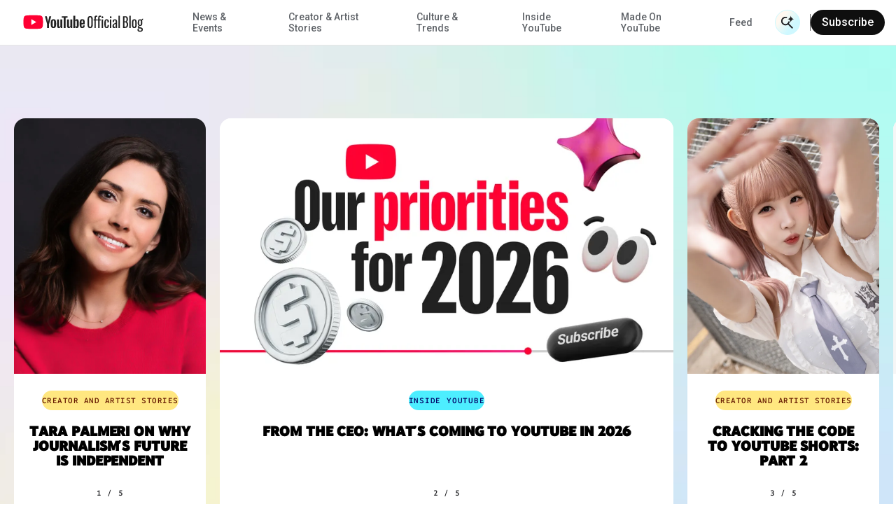

--- FILE ---
content_type: text/html; charset=utf-8
request_url: https://blog.youtube/?entry=0i22UDAOfj8&gl=IT
body_size: 27144
content:




<!DOCTYPE html>
<html class="no-js" lang="en-us" data-locale="en-us">
    <head>
        <meta charset="utf-8" />
        <meta http-equiv="X-UA-Compatible" content="IE=edge" />
        <title>
          
            
              Official YouTube Blog for Latest YouTube News &amp; Insights
            
          
          
        </title>
        <meta name="viewport" content="width=device-width, initial-scale=1.0, user-scalable=1.0, minimum-scale=1.0" />
        <meta name="optimize_experiments" content="">

        
  





    


<!--Article Specific Metadata-->
<meta name="description" content="Explore our official blog for the latest news about YouTube, creator and artist profiles, culture and trends analyses, and behind-the-scenes insights."/>
<meta name="keywords" content="youtube blog, news about youtube, blog insights"/>

<!--Open Graph Metadata-->
<meta property="og:type" content="website" />
<meta property="og:title" content="YouTube Official Blog"/>
<meta property="og:description" content="Explore our official blog for the latest news about YouTube, creator and artist profiles, culture and trends analyses, and behind-the-scenes insights." />
<meta property="og:image" content="https://blog.youtube/static/blog_youtube/images/youtube_social_200x200.png?version=pr20260120-1609" />
<meta property="og:site_name" content="blog.youtube" />
<meta property="og:url" content="https://blog.youtube/" />

<!--Twitter Card Metadata-->
<meta name="twitter:card" content="summary_large_image" />
<meta name="twitter:url" content="https://blog.youtube/" />
<meta name="twitter:title" content="YouTube Official Blog"/>
<meta name="twitter:description" content="Explore our official blog for the latest news about YouTube, creator and artist profiles, culture and trends analyses, and behind-the-scenes insights." />
<meta name="twitter:image:src" content="https://blog.youtube/static/blog_youtube/images/youtube_social_200x200.png?version=pr20260120-1609" />
<meta name="twitter:site" content="@youtube" />

<script type="application/ld+json">
  {
    "@context": "https://schema.org",
    "@type": "WebSite",
    "name": "YouTube Official Blog",
    "url": "https://blog.youtube/"
  }
</script>



        
        
          <meta name="page" content="39322" />
          <meta name="category" content="" />
          <meta name="locale" content="en-us" />
          <meta name="published_time" content="2020-07-31T16:39:39.879113+00:00" />
          <meta name="content_type" content="blog_youtube.youtubehomepage" />
          <meta name="tags" content="" />
          <meta name="authors" content="" />
        

        
        
        
        
        <link rel="preconnect" href="//storage.googleapis.com" crossorigin>
        <link rel="preconnect" href="//fonts.gstatic.com" crossorigin>

        <link rel="dns-prefetch" href="//fonts.googleapis.com" crossorigin>
        <link rel="dns-prefetch" href="//www.gstatic.com" crossorigin>

        <link rel="icon" type="image/x-icon" href="/static/blog_youtube/images/favicon.ico?version=pr20260120-1609">
        <link rel="apple-touch-icon" href="/static/blog_youtube/images/apple-touch-icon.png?version=pr20260120-1609">
        <link rel="preload" type="text/css" href="/static/youtube/css/homepage/index.min.css?version=pr20260120-1609" as="style"/>
        <link rel="stylesheet" type="text/css" href="/static/youtube/css/homepage/index.min.css?version=pr20260120-1609"/>

        
        
          <link rel="preload" href="/static/youtube/fonts/YouTubeSansMono-SemiBold.woff2" as="font" type="font/woff2" crossorigin>
        
          <link rel="preload" href="/static/youtube/fonts/YouTubeSans-Black.woff2" as="font" type="font/woff2" crossorigin>
        
          <link rel="preload" href="/static/youtube/fonts/YouTubeSans-Regular.woff2" as="font" type="font/woff2" crossorigin>
        
          <link rel="preload" href="/static/youtube/fonts/YouTubeSansMono-Medium.woff2" as="font" type="font/woff2" crossorigin>
        
          <link rel="preload" href="/static/youtube/fonts/YouTubeSans-Light.woff2" as="font" type="font/woff2" crossorigin>
        
          <link rel="preload" href="/static/youtube/fonts/YouTubeSans-Bold.woff2" as="font" type="font/woff2" crossorigin>
        

        <link rel="preload" type="text/css" href="//fonts.googleapis.com/css2?family=Google+Sans:wght@400;500&family=Product+Sans&family=Roboto:wght@100;300;400;500;700&amp;display=swap&amp;lang=en" as="style">
        <link rel="stylesheet" href="//fonts.googleapis.com/css2?family=Google+Sans:wght@400;500&family=Product+Sans&family=Roboto:wght@100;300;400;500;700&amp;display=swap&amp;lang=en">
        

        
  
  <style>
    :root {
      --primary-color: #00BAE5;
      --secondary-color: #A4FFA4;
      
      
      
      --hero-pattern-large-mobile: url(/static/blog_youtube/images/common/patterns-big-mobile.svg?version=pr20260120-1609#hexagon-pattern-1-v-s);
      --hero-pattern-small-mobile: url(/static/blog_youtube/images/common/patterns-small-mobile.svg?version=pr20260120-1609#hexagon-pattern-1-v-s);
      --hero-pattern-large: url(/static/blog_youtube/images/common/patterns-big.svg?version=pr20260120-1609#hexagon-pattern-1-v);
      --hero-pattern-small: url(/static/blog_youtube/images/common/patterns-small.svg?version=pr20260120-1609#hexagon-pattern-1-s);
    }
  </style>
  


        

        
          <link rel="canonical" href="https://blog.youtube/" />
        

        <link rel="dns-prefetch" href="//www.google-analytics.com" crossorigin />
<link rel="dns-prefetch" href="//www.googletagmanager.com" crossorigin />

<meta property="gtm-tag" content="GTM-W8LC8VL">
<meta property="ga-tag" content="UA-74385728-2">


        <!-- https://developer.mozilla.org/en-US/docs/Web/API/Trusted_Types_API -->
<script>
  let trustedTypePolicy = {
      createHTML: (str) => str,
      createScript: (str) => str,
      createScriptURL: (url) => url
  };
  if (window.trustedTypes && window.trustedTypes.createPolicy) {
      const safeScriptDomains = [
          'blob:',
          '/static/blogv2/',
          '/static/keyword/',
          '/static/youtube/',
          '/static/blog_youtube/',
          '//cdn.ampproject.org/',
          '//googleads.g.doubleclick.net',
          '//survey.g.doubleclick.net',
          '//www.google-analytics.com/',
          '//www.google.com',
          '//www.googletagmanager.com',
          '//www.gstatic.com',
          '//www.youtube.com',
          '//youtube.googleapis.com',
          '//ssl.gstatic.com/trends_nrtr/'
      ];
      const safeScripts = [
          'google_tag_manager[""]',
          '(function anonymous('
      ];
      trustedTypePolicy = window.trustedTypes.createPolicy('default', {
          /* Enable create HTML */
          createHTML: (str) => {
              return str
          },
          /* Enable script creation */
          createScript: (str) => {
              const safeScriptString = safeScripts.find(
                  (safeScript) => str.includes(safeScript)
              );
              if (!safeScriptString) {
                  console.warn(
                      `unsafe createScript: "${str}"`
                  );
              }

              return str;
          },
          /* Allow for safe domains only */
          createScriptURL: (url) => {
              const safeDomainsUrl = safeScriptDomains.find(
                  (safeDomain) => url.includes(safeDomain)
              );
              if (!safeDomainsUrl && !url.startsWith(window.location.origin)) {
                  console.warn(
                      `Unsafe createScriptURL: "${url}"`
                  );
              }

              return url;
          },
      });
  }

  window.trustedTypePolicy = trustedTypePolicy;
</script>


        
          
        

    </head>

    <body
      class="template-youtube-homepage yt-page yt-overflow-x"
      data-component="yt-anchor-link"
    >
        
        <!-- Google Tag Manager (noscript) -->
<noscript><iframe src="https://www.googletagmanager.com/ns.html?id=GTM-W8LC8VL" height="0" width="0" style="display:none;visibility:hidden"></iframe></noscript>
<!-- End Google Tag Manager (noscript) -->

        



<div class="data-layer-init-data" data-analytics='
  {
    
      "page_name": "blog_youtube | YouTube Homepage",
    
    
        "page_template": "blog_youtube | YouTube Homepage",
        "content_type": "blog_youtube | YouTube Homepage",
    
    
        "locale": "en-us",
    
    "author_name": "undefined",
    "is_archived_article": "undefined",
    "experiments": "undefined"
  }'
  data-analytics-custom='
    {
        "content_category": "YouTube Official Blog",
        "publication_date": "undefined",
        
        "content_length": "undefined",
        "article_name": "undefined"
    }'>
</div>

<div class="page-analytics-data"
    data-component="yt-analytics"
    data-analytics-options='
    {
        "isArchivedArticle": "undefined",
        "authorName": "undefined",
        
          "locale": "en-us",
        
        
            "pageTemplate": "blog_youtube | YouTube Homepage",
            "contentYTType": "blog_youtube | YouTube Homepage"
        
    }'
    data-analytics-custom-options='
    {
        "contentCategory": "YouTube Official Blog",
        "publicationDate": "undefined",
        "topicTags": "undefined",
        "contentLength": "undefined"
    }'>
  </div>


        

        




<div class="yt-loader">
  <div class="yt-loader__loader"></div>
  <div class="yt-loader__backdrop"></div>
</div>
<header
  class="yt-header yt-header--subscription-newsletter yt-header--ai-search"
  data-component="yt-header">
  <a href="#jump-content" class="h-c-header__jump-to-content"
      data-glue-jump-link>
    <span class="h-c-header__jump-to-content-text">Skip to Main Content</span>
  </a>
  <button class="yt-header__hamburger small-rule" aria-label="Toggle navigation menu">
    <svg
  
  role="presentation"
  
  
  
  
  
  
>
  <use
    
    xmlns:xlink="http://www.w3.org/1999/xlink"
    data-xlink="/static/blog_youtube/images/icons.svg?version=pr20260120-1609#yt_h_burger"></use>
</svg>

  </button>
  <a target="_self" href="/" title="YouTube Official Blog" class="yt-header__youtube-logo js-ga-yt-logo"
    data-ga4-analytics-click='{
      "event": "nav_click",
      "module_name": "home logo",
      "link_text": "YouTube Official Blog"
    }'>
    
    <svg
  
  role="img"
  
  aria-label="YouTube Official Blog logo"
  class="yt-header__youtube-logo--desktop"
  
  
  
>
  <use
    
    xmlns:xlink="http://www.w3.org/1999/xlink"
    data-xlink="/static/blog_youtube/images/icons.svg?version=pr20260120-1609#yt_logo_desktop"></use>
</svg>

    <svg
  
  role="img"
  
  aria-label="YouTube Official Blog logo"
  class="yt-header__youtube-logo--high-contrast"
  
  
  
>
  <use
    
    xmlns:xlink="http://www.w3.org/1999/xlink"
    data-xlink="/static/blog_youtube/images/icons.svg?version=pr20260120-1609#yt_logo_desktop_high_contrast"></use>
</svg>

    <svg
  
  role="img"
  
  aria-label="YouTube Official Blog logo"
  class="yt-header__youtube-logo--mobile"
  
  
  
>
  <use
    
    xmlns:xlink="http://www.w3.org/1999/xlink"
    data-xlink="/static/blog_youtube/images/icons.svg?version=pr20260120-1609#yt_logo_mobile"></use>
</svg>

  </a>
  <div class="yt-header__navigation-dimmer" role="presentation"></div>
  


<div class="yt-header__suggested" aria-hidden="false" role="navigation"
  data-analytics-module=' {
    "event": "nav_click",
    "module_name": "search header",
    "section_header": "YouTube Official Blog",
    "content_type": " blog_youtube | YouTube Homepage ",
    "content_category": "YouTube Official Blog",
  }'
  >
  <div class="js-suggested-searches__container yt-header__suggested__container">
    <h3 class="yt-header__suggested__title">Suggested Searches</h3>
    <ul class="yt-header__suggested__list js-suggested-searches__list">
      
        <li class="yt-header__suggested__item js-suggested-searches__item">
          <a class="btn btn-suggested-search" href="/search/?query=What%20specific%20tools%20does%20YouTube%20offer%20creators%3F"
          data-ga4-analytics-click='{
            "event": "search",
            "search_term": "What specific tools does YouTube offer creators?",
          }'>What specific tools does YouTube offer creators?</a>
        </li>
      
        <li class="yt-header__suggested__item js-suggested-searches__item">
          <a class="btn btn-suggested-search" href="/search/?query=Neal%20Mohan"
          data-ga4-analytics-click='{
            "event": "search",
            "search_term": "Neal Mohan",
          }'>Neal Mohan</a>
        </li>
      
        <li class="yt-header__suggested__item js-suggested-searches__item">
          <a class="btn btn-suggested-search" href="/search/?query=What%20are%20the%20latest%20AI%20features%20on%20YouTube%3F"
          data-ga4-analytics-click='{
            "event": "search",
            "search_term": "What are the latest AI features on YouTube?",
          }'>What are the latest AI features on YouTube?</a>
        </li>
      
    </ul>
  </div>
</div>


  


<nav class="yt-header__navigation" aria-hidden="false" role="navigation"
  aria-label="Main navigation" data-component="yt-navigation">
  <div class="yt-header__menus">
    <ul class="no-bullet yt-header__navigation-items">
      
        <li class="yt-header__navigation-item">
          <a target="_self" href="/news-and-events/"
             title="News &amp; Events"
             class=" yt-header__navigation-item-link js-ga-yt-menu-link">
            News &amp; Events
          </a>
        </li>
      
        <li class="yt-header__navigation-item">
          <a target="_self" href="/creator-and-artist-stories/"
             title="Creator &amp; Artist Stories"
             class=" yt-header__navigation-item-link js-ga-yt-menu-link">
            Creator &amp; Artist Stories
          </a>
        </li>
      
        <li class="yt-header__navigation-item">
          <a target="_self" href="/culture-and-trends/"
             title="Culture &amp; Trends"
             class=" yt-header__navigation-item-link js-ga-yt-menu-link">
            Culture &amp; Trends
          </a>
        </li>
      
        <li class="yt-header__navigation-item">
          <a target="_self" href="/inside-youtube/"
             title="Inside YouTube"
             class=" yt-header__navigation-item-link js-ga-yt-menu-link">
            Inside YouTube
          </a>
        </li>
      
        <li class="yt-header__navigation-item">
          <a target="_self" href="/madeonyoutube/"
             title="Made On YouTube"
             class=" yt-header__navigation-item-link js-ga-yt-menu-link">
            Made On YouTube
          </a>
        </li>
      
    </ul>
    <ul class="no-bullet yt-header__navigation-items yt-header__navigation-items--secondary">
      
        <li class="yt-header__navigation-item">
          <a target="_self" href="/feed/"
             title="Feed"
             class=" yt-header__navigation-item-link js-ga-yt-menu-link">
            Feed
          </a>
        </li>
      
    </ul>
  </div>
  
    <div class="yt-subscription__header yt-subscription__header--mobile"
      data-analytics-module='{
        "module_name": "mobile nav",
        "section_header": "YouTube Official Blog"
      }'>
      <button href="#" class="yt-subscription__header-btn yt-body--small" data-trigger-subscription-modal>
        Subscribe
      </button>
    </div>
  
</nav>

  



<div class="yt-header__search-wrapper yt-header__search-wrapper--header"
  data-component="yt-search-header"
  data-header-options='{
    "openSearchLabel": "Open Search",
    "closeSearchLabel": "Close Search"
  }'
  >
  <form class="yt-header__search yt-header__search--subscription-newsletter"
      data-request-options='{
        "language_path": "/",
        "domain": "youtube",
        "site_id": 4
      }'>
    <button
      aria-hidden="true"
      class="yt-header__search-submit">
      <span class="yt-header__search-submit-text">Submit Search</span>
      <div class="yt-header__search-submit-icon">
        <svg
  
  role="presentation"
  
  
  class="magnifier"
  
  
  
>
  <use
    
    xmlns:xlink="http://www.w3.org/1999/xlink"
    data-xlink="/static/blog_youtube/images/icons.svg?version=pr20260120-1609#yt_mi_search_ai_magnifier"></use>
</svg>

        <svg
  
  role="presentation"
  
  
  class="spark"
  
  
  
>
  <use
    
    xmlns:xlink="http://www.w3.org/1999/xlink"
    data-xlink="/static/blog_youtube/images/icons.svg?version=pr20260120-1609#yt_mi_search_ai_spark"></use>
</svg>

      </div>
    </button>
    <label class="yt-header__search-label" for="search_bar_input_header" aria-hidden="true">
      Search Input
    </label>
    <input
      data-ai-placeholder="Ask us a question, or tell us what you're looking for || Ask us a question"
      autocomplete="off"
      aria-hidden="true"
      class="yt-header__search-input"
      id="search_bar_input_header"
      placeholder="Search"
      tabindex="-1"
    >
    <button
      aria-label="Open Search"
      class="yt-header__search-btn"
      type="button"
        data-analytics-module='{
          "section_header": "YouTube Official Blog",
        }'
        >
        <div class="yt-header__search-btn__icon-wrapper search">
          <svg
  
  role="presentation"
  
  
  class="magnifier"
  
  
  
>
  <use
    
    xmlns:xlink="http://www.w3.org/1999/xlink"
    data-xlink="/static/blog_youtube/images/icons.svg?version=pr20260120-1609#yt_mi_search_ai_magnifier"></use>
</svg>

          <svg
  
  role="presentation"
  
  
  class="spark"
  
  
  
>
  <use
    
    xmlns:xlink="http://www.w3.org/1999/xlink"
    data-xlink="/static/blog_youtube/images/icons.svg?version=pr20260120-1609#yt_mi_search_ai_spark"></use>
</svg>

        </div>
        <div class="yt-header__search-btn__icon-wrapper close">
          <svg width="24" height="24" viewBox="0 0 24 24" fill="none">
            <path d="M4.89062 4L20.8906 20" stroke="#282828" stroke-width="2"/>
            <path d="M20.8906 4L4.89062 20" stroke="#282828" stroke-width="2"/>
          </svg>
        </div>
      
        <span class="yt-header__search-btn__text">Search with AI</span>
      
    </button>
    <div class="yt-header__search-results" aria-hidden="true" aria-busy="false" data-analytics-module='{
        "module_name": "NavBar Search",
        "section_header": "undefined"
      }'>
      <ul class="yt-header__search-results-list"></ul>
    </div>
  </form>
</div>

  
  <div class="yt-subscription__header"
    data-analytics-module='{
      "module_name": "main nav",
      "section_header": "YouTube Official Blog"
    }'>
    <div class="yt-subscription__header-divider"></div>
    <button class="yt-subscription__header-btn" data-trigger-subscription-modal>
    Subscribe
    </button>
  </div>
  
</header>

        
        
          
        

        <main id="main-content" class="site-content" tabindex="-1">
            
  <h1 class="sr-only">YouTube Official Blog</h1>
  
    


<section
  class="yt-homepage-hero-refresh"
  data-analytics-module='{
    "module_name": "Homepage Hero",
    "section_header": "YouTube Official Blog",
    "has_impression": true,
    "position_maximum": 5,
  }'
  data-component="yt-homepage-hero-slider">
  <h2 class="sr-only">Homepage Hero Slider</h2>
  <div class="yt-homepage-hero-refresh__video-bg-container">
    <picture class="yt-homepage-hero-refresh__video-bg">
      <source type="image/webp" srcset="/static/blog_youtube/videos/bg-hero-desktop.webp?version=pr20260120-1609" media="(min-width: 1024px)">
      <source type="image/webp" srcset="/static/blog_youtube/videos/bg-hero-tablet.webp?version=pr20260120-1609" media="(min-width: 768px)">
      <source type="image/webp" srcset="/static/blog_youtube/videos/bg-hero-mobile.webp?version=pr20260120-1609" media="(max-width: 767px)">
      <img type="image/webp" src="/static/blog_youtube/videos/bg-hero-desktop.webp?version=pr20260120-1609" alt="">
    </picture>
  </div>
  <div class="yt-homepage-hero-refresh__wrapper">
    <div class="yt-homepage-hero-refresh__carousel-wrapper" aria-roledescription="carousel">
      <ul class="yt-homepage-hero-refresh__carousel">
        
        
          

<li class="yt-hero-card
  
    yt-hero-card--hero-2
  "
  data-index-id="0"
  data-position="1"
  data-article-info='{
    "publication_date":"20260122",
    "content_category":"Creator and Artist Stories"
  }'
>
  
  
    

<a class="yt-hero-card__media-link" href="https://blog.youtube/creator-and-artist-stories/tara-palmeri-future-of-journalism/" tabindex="-1">
  <figure class="yt-hero-card__image-container">
    
    
    
    <img src="https://storage.googleapis.com/gweb-uniblog-publish-prod/images/84bad500-f0be-4fcb-88f7-b4287d2.max-100x100.format-webp.webp"
      alt="tara palmeri headshot"
      class="yt-hero-card__image"
      loading="lazy"
      data-loading='{
        "mobile": "https://storage.googleapis.com/gweb-uniblog-publish-prod/images/84bad500-f0be-4fcb-88f7-b4287d237.width-500.format-webp.webp",
        "desktop": "https://storage.googleapis.com/gweb-uniblog-publish-prod/images/84bad500-f0be-4fcb-88f7-b4287d237.width-800.format-webp.webp"
      }'
    >
  </figure>
</a>

  
  <div class="yt-hero-card__content">
    <a class="yt-hero-card__category-link"
      href="https://blog.youtube/creator-and-artist-stories/" tabindex="-1">
      <span class="yt-hero-card__category-link-content  yt-hero-card__category-link-content--creator-and-artist-stories">
        Creator and Artist Stories
      </span>
    </a>
    <h3 class="yt-hero-card__title">
      <a class="yt-hero-card__article-link" href="https://blog.youtube/creator-and-artist-stories/tara-palmeri-future-of-journalism/"
        aria-label="Tara Palmeri on why journalism’s future is independent. Card 1 of 5"
        tabindex="-1">
        Tara Palmeri on why journalism’s future is independent
      </a>
    </h3>
  </div>
  <p class="yt-hero-card__pagination">
    1 / 5
  </p>
</li>

        
          

<li class="yt-hero-card
  
    yt-hero-card--hero-4
  "
  data-index-id="0"
  data-position="2"
  data-article-info='{
    "publication_date":"20260121",
    "content_category":"Inside YouTube"
  }'
>
  
  
    

<a class="yt-hero-card__media-link" href="https://blog.youtube/inside-youtube/the-future-of-youtube-2026/" tabindex="-1">
  <figure class="yt-hero-card__image-container">
    
    
    
    <img src="https://storage.googleapis.com/gweb-uniblog-publish-prod/images/YOUTUBE_BLOG_-_NEAL_S_LETTER_SQ.max-100x100.format-webp.webp"
      alt="YouTube illustration for the annual CEO letter highlighting company priorities for 2026"
      class="yt-hero-card__image"
      loading="lazy"
      data-loading='{
        "mobile": "https://storage.googleapis.com/gweb-uniblog-publish-prod/images/YOUTUBE_BLOG_-_NEAL_S_LETTER_SQUA.width-500.format-webp.webp",
        "desktop": "https://storage.googleapis.com/gweb-uniblog-publish-prod/images/YOUTUBE_BLOG_-_NEAL_S_LETTER_SQUA.width-800.format-webp.webp"
      }'
    >
  </figure>
</a>

  
  <div class="yt-hero-card__content">
    <a class="yt-hero-card__category-link"
      href="https://blog.youtube/inside-youtube/" tabindex="-1">
      <span class="yt-hero-card__category-link-content  yt-hero-card__category-link-content--inside-youtube">
        Inside YouTube
      </span>
    </a>
    <h3 class="yt-hero-card__title">
      <a class="yt-hero-card__article-link" href="https://blog.youtube/inside-youtube/the-future-of-youtube-2026/"
        aria-label="From the CEO: What’s coming to YouTube in 2026. Card 2 of 5"
        tabindex="-1">
        From the CEO: What’s coming to YouTube in 2026
      </a>
    </h3>
  </div>
  <p class="yt-hero-card__pagination">
    2 / 5
  </p>
</li>

        
          

<li class="yt-hero-card
  
    yt-hero-card--hero-2
  "
  data-index-id="0"
  data-position="3"
  data-article-info='{
    "publication_date":"20260122",
    "content_category":"Creator and Artist Stories"
  }'
>
  
  
    

<a class="yt-hero-card__media-link" href="https://blog.youtube/creator-and-artist-stories/cracking-the-code-to-youtube-shorts-part-2/" tabindex="-1">
  <figure class="yt-hero-card__image-container">
    
    
    
    <img src="https://storage.googleapis.com/gweb-uniblog-publish-prod/images/joiseo_peulopil_sajin.max-100x100.format-webp.webp"
      alt="apac shorts creators"
      class="yt-hero-card__image"
      loading="lazy"
      data-loading='{
        "mobile": "https://storage.googleapis.com/gweb-uniblog-publish-prod/images/joiseo_peulopil_sajin.width-500.format-webp.webp",
        "desktop": "https://storage.googleapis.com/gweb-uniblog-publish-prod/images/joiseo_peulopil_sajin.width-800.format-webp.webp"
      }'
    >
  </figure>
</a>

  
  <div class="yt-hero-card__content">
    <a class="yt-hero-card__category-link"
      href="https://blog.youtube/creator-and-artist-stories/" tabindex="-1">
      <span class="yt-hero-card__category-link-content  yt-hero-card__category-link-content--creator-and-artist-stories">
        Creator and Artist Stories
      </span>
    </a>
    <h3 class="yt-hero-card__title">
      <a class="yt-hero-card__article-link" href="https://blog.youtube/creator-and-artist-stories/cracking-the-code-to-youtube-shorts-part-2/"
        aria-label="Cracking the code to YouTube Shorts: Part 2. Card 3 of 5"
        tabindex="-1">
        Cracking the code to YouTube Shorts: Part 2
      </a>
    </h3>
  </div>
  <p class="yt-hero-card__pagination">
    3 / 5
  </p>
</li>

        
          

<li class="yt-hero-card
  
    yt-hero-card--hero-1
  "
  data-index-id="0"
  data-position="4"
  data-article-info='{
    "publication_date":"20260114",
    "content_category":"News and Events"
  }'
>
  
  
    

<a class="yt-hero-card__media-link" href="https://blog.youtube/news-and-events/updates-youtube-supervised-accounts-teens/" tabindex="-1">
  <figure class="yt-hero-card__image-container">
    
    
    
    <img src="https://storage.googleapis.com/gweb-uniblog-publish-prod/images/unnamed-11.max-100x100.format-webp.webp"
      alt="YouTube mobile display for selecting content type for teen accounts"
      class="yt-hero-card__image"
      loading="lazy"
      data-loading='{
        "mobile": "https://storage.googleapis.com/gweb-uniblog-publish-prod/images/unnamed-11.width-500.format-webp.webp",
        "desktop": "https://storage.googleapis.com/gweb-uniblog-publish-prod/images/unnamed-11.width-800.format-webp.webp"
      }'
    >
  </figure>
</a>

  
  <div class="yt-hero-card__content">
    <a class="yt-hero-card__category-link"
      href="https://blog.youtube/news-and-events/" tabindex="-1">
      <span class="yt-hero-card__category-link-content  yt-hero-card__category-link-content--news-and-events">
        News and Events
      </span>
    </a>
    <h3 class="yt-hero-card__title">
      <a class="yt-hero-card__article-link" href="https://blog.youtube/news-and-events/updates-youtube-supervised-accounts-teens/"
        aria-label="New ways to support teens and families on YouTube. Card 4 of 5"
        tabindex="-1">
        New ways to support teens and families on YouTube
      </a>
    </h3>
  </div>
  <p class="yt-hero-card__pagination">
    4 / 5
  </p>
</li>

        
          

<li class="yt-hero-card
  
    yt-hero-card--hero-1
  "
  data-index-id="0"
  data-position="5"
  data-article-info='{
    "publication_date":"20251202",
    "content_category":"News and Events"
  }'
>
  
  
    

<a class="yt-hero-card__media-link" href="https://blog.youtube/news-and-events/youtube-creators-milan-olympics/" tabindex="-1">
  <figure class="yt-hero-card__image-container">
    
    
    
    <img src="https://storage.googleapis.com/gweb-uniblog-publish-prod/images/SB_YTXNBC8_Final_1.max-100x100.format-webp.webp"
      alt="youtube and nbc creators"
      class="yt-hero-card__image"
      loading="lazy"
      data-loading='{
        "mobile": "https://storage.googleapis.com/gweb-uniblog-publish-prod/images/SB_YTXNBC8_Final_1.width-500.format-webp.webp",
        "desktop": "https://storage.googleapis.com/gweb-uniblog-publish-prod/images/SB_YTXNBC8_Final_1.width-800.format-webp.webp"
      }'
    >
  </figure>
</a>

  
  <div class="yt-hero-card__content">
    <a class="yt-hero-card__category-link"
      href="https://blog.youtube/news-and-events/" tabindex="-1">
      <span class="yt-hero-card__category-link-content  yt-hero-card__category-link-content--news-and-events">
        News and Events
      </span>
    </a>
    <h3 class="yt-hero-card__title">
      <a class="yt-hero-card__article-link" href="https://blog.youtube/news-and-events/youtube-creators-milan-olympics/"
        aria-label="NBCUniversal brings YouTube Creators to the heart of the action at the Milano Cortina 2026 Winter Olympics. Card 5 of 5"
        tabindex="-1">
        NBCUniversal brings YouTube Creators to the heart of the action at the Milano Cortina 2026 Winter Olympics
      </a>
    </h3>
  </div>
  <p class="yt-hero-card__pagination">
    5 / 5
  </p>
</li>

        

        
          

<li class="yt-hero-card
  
    yt-hero-card--hero-2
  "
  data-index-id="1"
  data-position="1"
  data-article-info='{
    "publication_date":"20260122",
    "content_category":"Creator and Artist Stories"
  }'
>
  
  
    

<a class="yt-hero-card__media-link" href="https://blog.youtube/creator-and-artist-stories/tara-palmeri-future-of-journalism/">
  <figure class="yt-hero-card__image-container">
    
    
    
    <img src="https://storage.googleapis.com/gweb-uniblog-publish-prod/images/84bad500-f0be-4fcb-88f7-b4287d2.max-100x100.format-webp.webp"
      alt="tara palmeri headshot"
      class="yt-hero-card__image"
      loading="lazy"
      data-loading='{
        "mobile": "https://storage.googleapis.com/gweb-uniblog-publish-prod/images/84bad500-f0be-4fcb-88f7-b4287d237.width-500.format-webp.webp",
        "desktop": "https://storage.googleapis.com/gweb-uniblog-publish-prod/images/84bad500-f0be-4fcb-88f7-b4287d237.width-800.format-webp.webp"
      }'
    >
  </figure>
</a>

  
  <div class="yt-hero-card__content">
    <a class="yt-hero-card__category-link"
      href="https://blog.youtube/creator-and-artist-stories/">
      <span class="yt-hero-card__category-link-content  yt-hero-card__category-link-content--creator-and-artist-stories">
        Creator and Artist Stories
      </span>
    </a>
    <h3 class="yt-hero-card__title">
      <a class="yt-hero-card__article-link" href="https://blog.youtube/creator-and-artist-stories/tara-palmeri-future-of-journalism/"
        aria-label="Tara Palmeri on why journalism’s future is independent. Card 1 of 5"
        >
        Tara Palmeri on why journalism’s future is independent
      </a>
    </h3>
  </div>
  <p class="yt-hero-card__pagination">
    1 / 5
  </p>
</li>

        
          

<li class="yt-hero-card
  
    yt-hero-card--hero-4
  "
  data-index-id="1"
  data-position="2"
  data-article-info='{
    "publication_date":"20260121",
    "content_category":"Inside YouTube"
  }'
>
  
  
    

<a class="yt-hero-card__media-link" href="https://blog.youtube/inside-youtube/the-future-of-youtube-2026/">
  <figure class="yt-hero-card__image-container">
    
    
    
    <img src="https://storage.googleapis.com/gweb-uniblog-publish-prod/images/YOUTUBE_BLOG_-_NEAL_S_LETTER_SQ.max-100x100.format-webp.webp"
      alt="YouTube illustration for the annual CEO letter highlighting company priorities for 2026"
      class="yt-hero-card__image"
      loading="lazy"
      data-loading='{
        "mobile": "https://storage.googleapis.com/gweb-uniblog-publish-prod/images/YOUTUBE_BLOG_-_NEAL_S_LETTER_SQUA.width-500.format-webp.webp",
        "desktop": "https://storage.googleapis.com/gweb-uniblog-publish-prod/images/YOUTUBE_BLOG_-_NEAL_S_LETTER_SQUA.width-800.format-webp.webp"
      }'
    >
  </figure>
</a>

  
  <div class="yt-hero-card__content">
    <a class="yt-hero-card__category-link"
      href="https://blog.youtube/inside-youtube/">
      <span class="yt-hero-card__category-link-content  yt-hero-card__category-link-content--inside-youtube">
        Inside YouTube
      </span>
    </a>
    <h3 class="yt-hero-card__title">
      <a class="yt-hero-card__article-link" href="https://blog.youtube/inside-youtube/the-future-of-youtube-2026/"
        aria-label="From the CEO: What’s coming to YouTube in 2026. Card 2 of 5"
        >
        From the CEO: What’s coming to YouTube in 2026
      </a>
    </h3>
  </div>
  <p class="yt-hero-card__pagination">
    2 / 5
  </p>
</li>

        
          

<li class="yt-hero-card
  
    yt-hero-card--hero-2
  "
  data-index-id="1"
  data-position="3"
  data-article-info='{
    "publication_date":"20260122",
    "content_category":"Creator and Artist Stories"
  }'
>
  
  
    

<a class="yt-hero-card__media-link" href="https://blog.youtube/creator-and-artist-stories/cracking-the-code-to-youtube-shorts-part-2/">
  <figure class="yt-hero-card__image-container">
    
    
    
    <img src="https://storage.googleapis.com/gweb-uniblog-publish-prod/images/joiseo_peulopil_sajin.max-100x100.format-webp.webp"
      alt="apac shorts creators"
      class="yt-hero-card__image"
      loading="lazy"
      data-loading='{
        "mobile": "https://storage.googleapis.com/gweb-uniblog-publish-prod/images/joiseo_peulopil_sajin.width-500.format-webp.webp",
        "desktop": "https://storage.googleapis.com/gweb-uniblog-publish-prod/images/joiseo_peulopil_sajin.width-800.format-webp.webp"
      }'
    >
  </figure>
</a>

  
  <div class="yt-hero-card__content">
    <a class="yt-hero-card__category-link"
      href="https://blog.youtube/creator-and-artist-stories/">
      <span class="yt-hero-card__category-link-content  yt-hero-card__category-link-content--creator-and-artist-stories">
        Creator and Artist Stories
      </span>
    </a>
    <h3 class="yt-hero-card__title">
      <a class="yt-hero-card__article-link" href="https://blog.youtube/creator-and-artist-stories/cracking-the-code-to-youtube-shorts-part-2/"
        aria-label="Cracking the code to YouTube Shorts: Part 2. Card 3 of 5"
        >
        Cracking the code to YouTube Shorts: Part 2
      </a>
    </h3>
  </div>
  <p class="yt-hero-card__pagination">
    3 / 5
  </p>
</li>

        
          

<li class="yt-hero-card
  
    yt-hero-card--hero-1
  "
  data-index-id="1"
  data-position="4"
  data-article-info='{
    "publication_date":"20260114",
    "content_category":"News and Events"
  }'
>
  
  
    

<a class="yt-hero-card__media-link" href="https://blog.youtube/news-and-events/updates-youtube-supervised-accounts-teens/">
  <figure class="yt-hero-card__image-container">
    
    
    
    <img src="https://storage.googleapis.com/gweb-uniblog-publish-prod/images/unnamed-11.max-100x100.format-webp.webp"
      alt="YouTube mobile display for selecting content type for teen accounts"
      class="yt-hero-card__image"
      loading="lazy"
      data-loading='{
        "mobile": "https://storage.googleapis.com/gweb-uniblog-publish-prod/images/unnamed-11.width-500.format-webp.webp",
        "desktop": "https://storage.googleapis.com/gweb-uniblog-publish-prod/images/unnamed-11.width-800.format-webp.webp"
      }'
    >
  </figure>
</a>

  
  <div class="yt-hero-card__content">
    <a class="yt-hero-card__category-link"
      href="https://blog.youtube/news-and-events/">
      <span class="yt-hero-card__category-link-content  yt-hero-card__category-link-content--news-and-events">
        News and Events
      </span>
    </a>
    <h3 class="yt-hero-card__title">
      <a class="yt-hero-card__article-link" href="https://blog.youtube/news-and-events/updates-youtube-supervised-accounts-teens/"
        aria-label="New ways to support teens and families on YouTube. Card 4 of 5"
        >
        New ways to support teens and families on YouTube
      </a>
    </h3>
  </div>
  <p class="yt-hero-card__pagination">
    4 / 5
  </p>
</li>

        
          

<li class="yt-hero-card
  
    yt-hero-card--hero-1
  "
  data-index-id="1"
  data-position="5"
  data-article-info='{
    "publication_date":"20251202",
    "content_category":"News and Events"
  }'
>
  
  
    

<a class="yt-hero-card__media-link" href="https://blog.youtube/news-and-events/youtube-creators-milan-olympics/">
  <figure class="yt-hero-card__image-container">
    
    
    
    <img src="https://storage.googleapis.com/gweb-uniblog-publish-prod/images/SB_YTXNBC8_Final_1.max-100x100.format-webp.webp"
      alt="youtube and nbc creators"
      class="yt-hero-card__image"
      loading="lazy"
      data-loading='{
        "mobile": "https://storage.googleapis.com/gweb-uniblog-publish-prod/images/SB_YTXNBC8_Final_1.width-500.format-webp.webp",
        "desktop": "https://storage.googleapis.com/gweb-uniblog-publish-prod/images/SB_YTXNBC8_Final_1.width-800.format-webp.webp"
      }'
    >
  </figure>
</a>

  
  <div class="yt-hero-card__content">
    <a class="yt-hero-card__category-link"
      href="https://blog.youtube/news-and-events/">
      <span class="yt-hero-card__category-link-content  yt-hero-card__category-link-content--news-and-events">
        News and Events
      </span>
    </a>
    <h3 class="yt-hero-card__title">
      <a class="yt-hero-card__article-link" href="https://blog.youtube/news-and-events/youtube-creators-milan-olympics/"
        aria-label="NBCUniversal brings YouTube Creators to the heart of the action at the Milano Cortina 2026 Winter Olympics. Card 5 of 5"
        >
        NBCUniversal brings YouTube Creators to the heart of the action at the Milano Cortina 2026 Winter Olympics
      </a>
    </h3>
  </div>
  <p class="yt-hero-card__pagination">
    5 / 5
  </p>
</li>

        

        
        
        
        
        
          

<li class="yt-hero-card
  
    yt-hero-card--hero-2
  "
  data-index-id="2"
  data-position="1"
  data-article-info='{
    "publication_date":"20260122",
    "content_category":"Creator and Artist Stories"
  }'
>
  
  
    

<a class="yt-hero-card__media-link" href="https://blog.youtube/creator-and-artist-stories/tara-palmeri-future-of-journalism/" tabindex="-1">
  <figure class="yt-hero-card__image-container">
    
    
    
    <img src="https://storage.googleapis.com/gweb-uniblog-publish-prod/images/84bad500-f0be-4fcb-88f7-b4287d2.max-100x100.format-webp.webp"
      alt="tara palmeri headshot"
      class="yt-hero-card__image"
      loading="lazy"
      data-loading='{
        "mobile": "https://storage.googleapis.com/gweb-uniblog-publish-prod/images/84bad500-f0be-4fcb-88f7-b4287d237.width-500.format-webp.webp",
        "desktop": "https://storage.googleapis.com/gweb-uniblog-publish-prod/images/84bad500-f0be-4fcb-88f7-b4287d237.width-800.format-webp.webp"
      }'
    >
  </figure>
</a>

  
  <div class="yt-hero-card__content">
    <a class="yt-hero-card__category-link"
      href="https://blog.youtube/creator-and-artist-stories/" tabindex="-1">
      <span class="yt-hero-card__category-link-content  yt-hero-card__category-link-content--creator-and-artist-stories">
        Creator and Artist Stories
      </span>
    </a>
    <h3 class="yt-hero-card__title">
      <a class="yt-hero-card__article-link" href="https://blog.youtube/creator-and-artist-stories/tara-palmeri-future-of-journalism/"
        aria-label="Tara Palmeri on why journalism’s future is independent. Card 1 of 5"
        tabindex="-1">
        Tara Palmeri on why journalism’s future is independent
      </a>
    </h3>
  </div>
  <p class="yt-hero-card__pagination">
    1 / 5
  </p>
</li>

        
          

<li class="yt-hero-card
  
    yt-hero-card--hero-4
  "
  data-index-id="2"
  data-position="2"
  data-article-info='{
    "publication_date":"20260121",
    "content_category":"Inside YouTube"
  }'
>
  
  
    

<a class="yt-hero-card__media-link" href="https://blog.youtube/inside-youtube/the-future-of-youtube-2026/" tabindex="-1">
  <figure class="yt-hero-card__image-container">
    
    
    
    <img src="https://storage.googleapis.com/gweb-uniblog-publish-prod/images/YOUTUBE_BLOG_-_NEAL_S_LETTER_SQ.max-100x100.format-webp.webp"
      alt="YouTube illustration for the annual CEO letter highlighting company priorities for 2026"
      class="yt-hero-card__image"
      loading="lazy"
      data-loading='{
        "mobile": "https://storage.googleapis.com/gweb-uniblog-publish-prod/images/YOUTUBE_BLOG_-_NEAL_S_LETTER_SQUA.width-500.format-webp.webp",
        "desktop": "https://storage.googleapis.com/gweb-uniblog-publish-prod/images/YOUTUBE_BLOG_-_NEAL_S_LETTER_SQUA.width-800.format-webp.webp"
      }'
    >
  </figure>
</a>

  
  <div class="yt-hero-card__content">
    <a class="yt-hero-card__category-link"
      href="https://blog.youtube/inside-youtube/" tabindex="-1">
      <span class="yt-hero-card__category-link-content  yt-hero-card__category-link-content--inside-youtube">
        Inside YouTube
      </span>
    </a>
    <h3 class="yt-hero-card__title">
      <a class="yt-hero-card__article-link" href="https://blog.youtube/inside-youtube/the-future-of-youtube-2026/"
        aria-label="From the CEO: What’s coming to YouTube in 2026. Card 2 of 5"
        tabindex="-1">
        From the CEO: What’s coming to YouTube in 2026
      </a>
    </h3>
  </div>
  <p class="yt-hero-card__pagination">
    2 / 5
  </p>
</li>

        
          

<li class="yt-hero-card
  
    yt-hero-card--hero-2
  "
  data-index-id="2"
  data-position="3"
  data-article-info='{
    "publication_date":"20260122",
    "content_category":"Creator and Artist Stories"
  }'
>
  
  
    

<a class="yt-hero-card__media-link" href="https://blog.youtube/creator-and-artist-stories/cracking-the-code-to-youtube-shorts-part-2/" tabindex="-1">
  <figure class="yt-hero-card__image-container">
    
    
    
    <img src="https://storage.googleapis.com/gweb-uniblog-publish-prod/images/joiseo_peulopil_sajin.max-100x100.format-webp.webp"
      alt="apac shorts creators"
      class="yt-hero-card__image"
      loading="lazy"
      data-loading='{
        "mobile": "https://storage.googleapis.com/gweb-uniblog-publish-prod/images/joiseo_peulopil_sajin.width-500.format-webp.webp",
        "desktop": "https://storage.googleapis.com/gweb-uniblog-publish-prod/images/joiseo_peulopil_sajin.width-800.format-webp.webp"
      }'
    >
  </figure>
</a>

  
  <div class="yt-hero-card__content">
    <a class="yt-hero-card__category-link"
      href="https://blog.youtube/creator-and-artist-stories/" tabindex="-1">
      <span class="yt-hero-card__category-link-content  yt-hero-card__category-link-content--creator-and-artist-stories">
        Creator and Artist Stories
      </span>
    </a>
    <h3 class="yt-hero-card__title">
      <a class="yt-hero-card__article-link" href="https://blog.youtube/creator-and-artist-stories/cracking-the-code-to-youtube-shorts-part-2/"
        aria-label="Cracking the code to YouTube Shorts: Part 2. Card 3 of 5"
        tabindex="-1">
        Cracking the code to YouTube Shorts: Part 2
      </a>
    </h3>
  </div>
  <p class="yt-hero-card__pagination">
    3 / 5
  </p>
</li>

        
          

<li class="yt-hero-card
  
    yt-hero-card--hero-1
  "
  data-index-id="2"
  data-position="4"
  data-article-info='{
    "publication_date":"20260114",
    "content_category":"News and Events"
  }'
>
  
  
    

<a class="yt-hero-card__media-link" href="https://blog.youtube/news-and-events/updates-youtube-supervised-accounts-teens/" tabindex="-1">
  <figure class="yt-hero-card__image-container">
    
    
    
    <img src="https://storage.googleapis.com/gweb-uniblog-publish-prod/images/unnamed-11.max-100x100.format-webp.webp"
      alt="YouTube mobile display for selecting content type for teen accounts"
      class="yt-hero-card__image"
      loading="lazy"
      data-loading='{
        "mobile": "https://storage.googleapis.com/gweb-uniblog-publish-prod/images/unnamed-11.width-500.format-webp.webp",
        "desktop": "https://storage.googleapis.com/gweb-uniblog-publish-prod/images/unnamed-11.width-800.format-webp.webp"
      }'
    >
  </figure>
</a>

  
  <div class="yt-hero-card__content">
    <a class="yt-hero-card__category-link"
      href="https://blog.youtube/news-and-events/" tabindex="-1">
      <span class="yt-hero-card__category-link-content  yt-hero-card__category-link-content--news-and-events">
        News and Events
      </span>
    </a>
    <h3 class="yt-hero-card__title">
      <a class="yt-hero-card__article-link" href="https://blog.youtube/news-and-events/updates-youtube-supervised-accounts-teens/"
        aria-label="New ways to support teens and families on YouTube. Card 4 of 5"
        tabindex="-1">
        New ways to support teens and families on YouTube
      </a>
    </h3>
  </div>
  <p class="yt-hero-card__pagination">
    4 / 5
  </p>
</li>

        
          

<li class="yt-hero-card
  
    yt-hero-card--hero-1
  "
  data-index-id="2"
  data-position="5"
  data-article-info='{
    "publication_date":"20251202",
    "content_category":"News and Events"
  }'
>
  
  
    

<a class="yt-hero-card__media-link" href="https://blog.youtube/news-and-events/youtube-creators-milan-olympics/" tabindex="-1">
  <figure class="yt-hero-card__image-container">
    
    
    
    <img src="https://storage.googleapis.com/gweb-uniblog-publish-prod/images/SB_YTXNBC8_Final_1.max-100x100.format-webp.webp"
      alt="youtube and nbc creators"
      class="yt-hero-card__image"
      loading="lazy"
      data-loading='{
        "mobile": "https://storage.googleapis.com/gweb-uniblog-publish-prod/images/SB_YTXNBC8_Final_1.width-500.format-webp.webp",
        "desktop": "https://storage.googleapis.com/gweb-uniblog-publish-prod/images/SB_YTXNBC8_Final_1.width-800.format-webp.webp"
      }'
    >
  </figure>
</a>

  
  <div class="yt-hero-card__content">
    <a class="yt-hero-card__category-link"
      href="https://blog.youtube/news-and-events/" tabindex="-1">
      <span class="yt-hero-card__category-link-content  yt-hero-card__category-link-content--news-and-events">
        News and Events
      </span>
    </a>
    <h3 class="yt-hero-card__title">
      <a class="yt-hero-card__article-link" href="https://blog.youtube/news-and-events/youtube-creators-milan-olympics/"
        aria-label="NBCUniversal brings YouTube Creators to the heart of the action at the Milano Cortina 2026 Winter Olympics. Card 5 of 5"
        tabindex="-1">
        NBCUniversal brings YouTube Creators to the heart of the action at the Milano Cortina 2026 Winter Olympics
      </a>
    </h3>
  </div>
  <p class="yt-hero-card__pagination">
    5 / 5
  </p>
</li>

        

        
        
          

<li class="yt-hero-card
  
    yt-hero-card--hero-2
  "
  data-index-id="3"
  data-position="1"
  data-article-info='{
    "publication_date":"20260122",
    "content_category":"Creator and Artist Stories"
  }'
>
  
  
    

<a class="yt-hero-card__media-link" href="https://blog.youtube/creator-and-artist-stories/tara-palmeri-future-of-journalism/" tabindex="-1">
  <figure class="yt-hero-card__image-container">
    
    
    
    <img src="https://storage.googleapis.com/gweb-uniblog-publish-prod/images/84bad500-f0be-4fcb-88f7-b4287d2.max-100x100.format-webp.webp"
      alt="tara palmeri headshot"
      class="yt-hero-card__image"
      loading="lazy"
      data-loading='{
        "mobile": "https://storage.googleapis.com/gweb-uniblog-publish-prod/images/84bad500-f0be-4fcb-88f7-b4287d237.width-500.format-webp.webp",
        "desktop": "https://storage.googleapis.com/gweb-uniblog-publish-prod/images/84bad500-f0be-4fcb-88f7-b4287d237.width-800.format-webp.webp"
      }'
    >
  </figure>
</a>

  
  <div class="yt-hero-card__content">
    <a class="yt-hero-card__category-link"
      href="https://blog.youtube/creator-and-artist-stories/" tabindex="-1">
      <span class="yt-hero-card__category-link-content  yt-hero-card__category-link-content--creator-and-artist-stories">
        Creator and Artist Stories
      </span>
    </a>
    <h3 class="yt-hero-card__title">
      <a class="yt-hero-card__article-link" href="https://blog.youtube/creator-and-artist-stories/tara-palmeri-future-of-journalism/"
        aria-label="Tara Palmeri on why journalism’s future is independent. Card 1 of 5"
        tabindex="-1">
        Tara Palmeri on why journalism’s future is independent
      </a>
    </h3>
  </div>
  <p class="yt-hero-card__pagination">
    1 / 5
  </p>
</li>

        
          

<li class="yt-hero-card
  
    yt-hero-card--hero-4
  "
  data-index-id="3"
  data-position="2"
  data-article-info='{
    "publication_date":"20260121",
    "content_category":"Inside YouTube"
  }'
>
  
  
    

<a class="yt-hero-card__media-link" href="https://blog.youtube/inside-youtube/the-future-of-youtube-2026/" tabindex="-1">
  <figure class="yt-hero-card__image-container">
    
    
    
    <img src="https://storage.googleapis.com/gweb-uniblog-publish-prod/images/YOUTUBE_BLOG_-_NEAL_S_LETTER_SQ.max-100x100.format-webp.webp"
      alt="YouTube illustration for the annual CEO letter highlighting company priorities for 2026"
      class="yt-hero-card__image"
      loading="lazy"
      data-loading='{
        "mobile": "https://storage.googleapis.com/gweb-uniblog-publish-prod/images/YOUTUBE_BLOG_-_NEAL_S_LETTER_SQUA.width-500.format-webp.webp",
        "desktop": "https://storage.googleapis.com/gweb-uniblog-publish-prod/images/YOUTUBE_BLOG_-_NEAL_S_LETTER_SQUA.width-800.format-webp.webp"
      }'
    >
  </figure>
</a>

  
  <div class="yt-hero-card__content">
    <a class="yt-hero-card__category-link"
      href="https://blog.youtube/inside-youtube/" tabindex="-1">
      <span class="yt-hero-card__category-link-content  yt-hero-card__category-link-content--inside-youtube">
        Inside YouTube
      </span>
    </a>
    <h3 class="yt-hero-card__title">
      <a class="yt-hero-card__article-link" href="https://blog.youtube/inside-youtube/the-future-of-youtube-2026/"
        aria-label="From the CEO: What’s coming to YouTube in 2026. Card 2 of 5"
        tabindex="-1">
        From the CEO: What’s coming to YouTube in 2026
      </a>
    </h3>
  </div>
  <p class="yt-hero-card__pagination">
    2 / 5
  </p>
</li>

        
          

<li class="yt-hero-card
  
    yt-hero-card--hero-2
  "
  data-index-id="3"
  data-position="3"
  data-article-info='{
    "publication_date":"20260122",
    "content_category":"Creator and Artist Stories"
  }'
>
  
  
    

<a class="yt-hero-card__media-link" href="https://blog.youtube/creator-and-artist-stories/cracking-the-code-to-youtube-shorts-part-2/" tabindex="-1">
  <figure class="yt-hero-card__image-container">
    
    
    
    <img src="https://storage.googleapis.com/gweb-uniblog-publish-prod/images/joiseo_peulopil_sajin.max-100x100.format-webp.webp"
      alt="apac shorts creators"
      class="yt-hero-card__image"
      loading="lazy"
      data-loading='{
        "mobile": "https://storage.googleapis.com/gweb-uniblog-publish-prod/images/joiseo_peulopil_sajin.width-500.format-webp.webp",
        "desktop": "https://storage.googleapis.com/gweb-uniblog-publish-prod/images/joiseo_peulopil_sajin.width-800.format-webp.webp"
      }'
    >
  </figure>
</a>

  
  <div class="yt-hero-card__content">
    <a class="yt-hero-card__category-link"
      href="https://blog.youtube/creator-and-artist-stories/" tabindex="-1">
      <span class="yt-hero-card__category-link-content  yt-hero-card__category-link-content--creator-and-artist-stories">
        Creator and Artist Stories
      </span>
    </a>
    <h3 class="yt-hero-card__title">
      <a class="yt-hero-card__article-link" href="https://blog.youtube/creator-and-artist-stories/cracking-the-code-to-youtube-shorts-part-2/"
        aria-label="Cracking the code to YouTube Shorts: Part 2. Card 3 of 5"
        tabindex="-1">
        Cracking the code to YouTube Shorts: Part 2
      </a>
    </h3>
  </div>
  <p class="yt-hero-card__pagination">
    3 / 5
  </p>
</li>

        
          

<li class="yt-hero-card
  
    yt-hero-card--hero-1
  "
  data-index-id="3"
  data-position="4"
  data-article-info='{
    "publication_date":"20260114",
    "content_category":"News and Events"
  }'
>
  
  
    

<a class="yt-hero-card__media-link" href="https://blog.youtube/news-and-events/updates-youtube-supervised-accounts-teens/" tabindex="-1">
  <figure class="yt-hero-card__image-container">
    
    
    
    <img src="https://storage.googleapis.com/gweb-uniblog-publish-prod/images/unnamed-11.max-100x100.format-webp.webp"
      alt="YouTube mobile display for selecting content type for teen accounts"
      class="yt-hero-card__image"
      loading="lazy"
      data-loading='{
        "mobile": "https://storage.googleapis.com/gweb-uniblog-publish-prod/images/unnamed-11.width-500.format-webp.webp",
        "desktop": "https://storage.googleapis.com/gweb-uniblog-publish-prod/images/unnamed-11.width-800.format-webp.webp"
      }'
    >
  </figure>
</a>

  
  <div class="yt-hero-card__content">
    <a class="yt-hero-card__category-link"
      href="https://blog.youtube/news-and-events/" tabindex="-1">
      <span class="yt-hero-card__category-link-content  yt-hero-card__category-link-content--news-and-events">
        News and Events
      </span>
    </a>
    <h3 class="yt-hero-card__title">
      <a class="yt-hero-card__article-link" href="https://blog.youtube/news-and-events/updates-youtube-supervised-accounts-teens/"
        aria-label="New ways to support teens and families on YouTube. Card 4 of 5"
        tabindex="-1">
        New ways to support teens and families on YouTube
      </a>
    </h3>
  </div>
  <p class="yt-hero-card__pagination">
    4 / 5
  </p>
</li>

        
          

<li class="yt-hero-card
  
    yt-hero-card--hero-1
  "
  data-index-id="3"
  data-position="5"
  data-article-info='{
    "publication_date":"20251202",
    "content_category":"News and Events"
  }'
>
  
  
    

<a class="yt-hero-card__media-link" href="https://blog.youtube/news-and-events/youtube-creators-milan-olympics/" tabindex="-1">
  <figure class="yt-hero-card__image-container">
    
    
    
    <img src="https://storage.googleapis.com/gweb-uniblog-publish-prod/images/SB_YTXNBC8_Final_1.max-100x100.format-webp.webp"
      alt="youtube and nbc creators"
      class="yt-hero-card__image"
      loading="lazy"
      data-loading='{
        "mobile": "https://storage.googleapis.com/gweb-uniblog-publish-prod/images/SB_YTXNBC8_Final_1.width-500.format-webp.webp",
        "desktop": "https://storage.googleapis.com/gweb-uniblog-publish-prod/images/SB_YTXNBC8_Final_1.width-800.format-webp.webp"
      }'
    >
  </figure>
</a>

  
  <div class="yt-hero-card__content">
    <a class="yt-hero-card__category-link"
      href="https://blog.youtube/news-and-events/" tabindex="-1">
      <span class="yt-hero-card__category-link-content  yt-hero-card__category-link-content--news-and-events">
        News and Events
      </span>
    </a>
    <h3 class="yt-hero-card__title">
      <a class="yt-hero-card__article-link" href="https://blog.youtube/news-and-events/youtube-creators-milan-olympics/"
        aria-label="NBCUniversal brings YouTube Creators to the heart of the action at the Milano Cortina 2026 Winter Olympics. Card 5 of 5"
        tabindex="-1">
        NBCUniversal brings YouTube Creators to the heart of the action at the Milano Cortina 2026 Winter Olympics
      </a>
    </h3>
  </div>
  <p class="yt-hero-card__pagination">
    5 / 5
  </p>
</li>

        

        
        
          

<li class="yt-hero-card
  
    yt-hero-card--hero-2
  "
  data-index-id="4"
  data-position="1"
  data-article-info='{
    "publication_date":"20260122",
    "content_category":"Creator and Artist Stories"
  }'
>
  
  
    

<a class="yt-hero-card__media-link" href="https://blog.youtube/creator-and-artist-stories/tara-palmeri-future-of-journalism/" tabindex="-1">
  <figure class="yt-hero-card__image-container">
    
    
    
    <img src="https://storage.googleapis.com/gweb-uniblog-publish-prod/images/84bad500-f0be-4fcb-88f7-b4287d2.max-100x100.format-webp.webp"
      alt="tara palmeri headshot"
      class="yt-hero-card__image"
      loading="lazy"
      data-loading='{
        "mobile": "https://storage.googleapis.com/gweb-uniblog-publish-prod/images/84bad500-f0be-4fcb-88f7-b4287d237.width-500.format-webp.webp",
        "desktop": "https://storage.googleapis.com/gweb-uniblog-publish-prod/images/84bad500-f0be-4fcb-88f7-b4287d237.width-800.format-webp.webp"
      }'
    >
  </figure>
</a>

  
  <div class="yt-hero-card__content">
    <a class="yt-hero-card__category-link"
      href="https://blog.youtube/creator-and-artist-stories/" tabindex="-1">
      <span class="yt-hero-card__category-link-content  yt-hero-card__category-link-content--creator-and-artist-stories">
        Creator and Artist Stories
      </span>
    </a>
    <h3 class="yt-hero-card__title">
      <a class="yt-hero-card__article-link" href="https://blog.youtube/creator-and-artist-stories/tara-palmeri-future-of-journalism/"
        aria-label="Tara Palmeri on why journalism’s future is independent. Card 1 of 5"
        tabindex="-1">
        Tara Palmeri on why journalism’s future is independent
      </a>
    </h3>
  </div>
  <p class="yt-hero-card__pagination">
    1 / 5
  </p>
</li>

        
          

<li class="yt-hero-card
  
    yt-hero-card--hero-4
  "
  data-index-id="4"
  data-position="2"
  data-article-info='{
    "publication_date":"20260121",
    "content_category":"Inside YouTube"
  }'
>
  
  
    

<a class="yt-hero-card__media-link" href="https://blog.youtube/inside-youtube/the-future-of-youtube-2026/" tabindex="-1">
  <figure class="yt-hero-card__image-container">
    
    
    
    <img src="https://storage.googleapis.com/gweb-uniblog-publish-prod/images/YOUTUBE_BLOG_-_NEAL_S_LETTER_SQ.max-100x100.format-webp.webp"
      alt="YouTube illustration for the annual CEO letter highlighting company priorities for 2026"
      class="yt-hero-card__image"
      loading="lazy"
      data-loading='{
        "mobile": "https://storage.googleapis.com/gweb-uniblog-publish-prod/images/YOUTUBE_BLOG_-_NEAL_S_LETTER_SQUA.width-500.format-webp.webp",
        "desktop": "https://storage.googleapis.com/gweb-uniblog-publish-prod/images/YOUTUBE_BLOG_-_NEAL_S_LETTER_SQUA.width-800.format-webp.webp"
      }'
    >
  </figure>
</a>

  
  <div class="yt-hero-card__content">
    <a class="yt-hero-card__category-link"
      href="https://blog.youtube/inside-youtube/" tabindex="-1">
      <span class="yt-hero-card__category-link-content  yt-hero-card__category-link-content--inside-youtube">
        Inside YouTube
      </span>
    </a>
    <h3 class="yt-hero-card__title">
      <a class="yt-hero-card__article-link" href="https://blog.youtube/inside-youtube/the-future-of-youtube-2026/"
        aria-label="From the CEO: What’s coming to YouTube in 2026. Card 2 of 5"
        tabindex="-1">
        From the CEO: What’s coming to YouTube in 2026
      </a>
    </h3>
  </div>
  <p class="yt-hero-card__pagination">
    2 / 5
  </p>
</li>

        
          

<li class="yt-hero-card
  
    yt-hero-card--hero-2
  "
  data-index-id="4"
  data-position="3"
  data-article-info='{
    "publication_date":"20260122",
    "content_category":"Creator and Artist Stories"
  }'
>
  
  
    

<a class="yt-hero-card__media-link" href="https://blog.youtube/creator-and-artist-stories/cracking-the-code-to-youtube-shorts-part-2/" tabindex="-1">
  <figure class="yt-hero-card__image-container">
    
    
    
    <img src="https://storage.googleapis.com/gweb-uniblog-publish-prod/images/joiseo_peulopil_sajin.max-100x100.format-webp.webp"
      alt="apac shorts creators"
      class="yt-hero-card__image"
      loading="lazy"
      data-loading='{
        "mobile": "https://storage.googleapis.com/gweb-uniblog-publish-prod/images/joiseo_peulopil_sajin.width-500.format-webp.webp",
        "desktop": "https://storage.googleapis.com/gweb-uniblog-publish-prod/images/joiseo_peulopil_sajin.width-800.format-webp.webp"
      }'
    >
  </figure>
</a>

  
  <div class="yt-hero-card__content">
    <a class="yt-hero-card__category-link"
      href="https://blog.youtube/creator-and-artist-stories/" tabindex="-1">
      <span class="yt-hero-card__category-link-content  yt-hero-card__category-link-content--creator-and-artist-stories">
        Creator and Artist Stories
      </span>
    </a>
    <h3 class="yt-hero-card__title">
      <a class="yt-hero-card__article-link" href="https://blog.youtube/creator-and-artist-stories/cracking-the-code-to-youtube-shorts-part-2/"
        aria-label="Cracking the code to YouTube Shorts: Part 2. Card 3 of 5"
        tabindex="-1">
        Cracking the code to YouTube Shorts: Part 2
      </a>
    </h3>
  </div>
  <p class="yt-hero-card__pagination">
    3 / 5
  </p>
</li>

        
          

<li class="yt-hero-card
  
    yt-hero-card--hero-1
  "
  data-index-id="4"
  data-position="4"
  data-article-info='{
    "publication_date":"20260114",
    "content_category":"News and Events"
  }'
>
  
  
    

<a class="yt-hero-card__media-link" href="https://blog.youtube/news-and-events/updates-youtube-supervised-accounts-teens/" tabindex="-1">
  <figure class="yt-hero-card__image-container">
    
    
    
    <img src="https://storage.googleapis.com/gweb-uniblog-publish-prod/images/unnamed-11.max-100x100.format-webp.webp"
      alt="YouTube mobile display for selecting content type for teen accounts"
      class="yt-hero-card__image"
      loading="lazy"
      data-loading='{
        "mobile": "https://storage.googleapis.com/gweb-uniblog-publish-prod/images/unnamed-11.width-500.format-webp.webp",
        "desktop": "https://storage.googleapis.com/gweb-uniblog-publish-prod/images/unnamed-11.width-800.format-webp.webp"
      }'
    >
  </figure>
</a>

  
  <div class="yt-hero-card__content">
    <a class="yt-hero-card__category-link"
      href="https://blog.youtube/news-and-events/" tabindex="-1">
      <span class="yt-hero-card__category-link-content  yt-hero-card__category-link-content--news-and-events">
        News and Events
      </span>
    </a>
    <h3 class="yt-hero-card__title">
      <a class="yt-hero-card__article-link" href="https://blog.youtube/news-and-events/updates-youtube-supervised-accounts-teens/"
        aria-label="New ways to support teens and families on YouTube. Card 4 of 5"
        tabindex="-1">
        New ways to support teens and families on YouTube
      </a>
    </h3>
  </div>
  <p class="yt-hero-card__pagination">
    4 / 5
  </p>
</li>

        
          

<li class="yt-hero-card
  
    yt-hero-card--hero-1
  "
  data-index-id="4"
  data-position="5"
  data-article-info='{
    "publication_date":"20251202",
    "content_category":"News and Events"
  }'
>
  
  
    

<a class="yt-hero-card__media-link" href="https://blog.youtube/news-and-events/youtube-creators-milan-olympics/" tabindex="-1">
  <figure class="yt-hero-card__image-container">
    
    
    
    <img src="https://storage.googleapis.com/gweb-uniblog-publish-prod/images/SB_YTXNBC8_Final_1.max-100x100.format-webp.webp"
      alt="youtube and nbc creators"
      class="yt-hero-card__image"
      loading="lazy"
      data-loading='{
        "mobile": "https://storage.googleapis.com/gweb-uniblog-publish-prod/images/SB_YTXNBC8_Final_1.width-500.format-webp.webp",
        "desktop": "https://storage.googleapis.com/gweb-uniblog-publish-prod/images/SB_YTXNBC8_Final_1.width-800.format-webp.webp"
      }'
    >
  </figure>
</a>

  
  <div class="yt-hero-card__content">
    <a class="yt-hero-card__category-link"
      href="https://blog.youtube/news-and-events/" tabindex="-1">
      <span class="yt-hero-card__category-link-content  yt-hero-card__category-link-content--news-and-events">
        News and Events
      </span>
    </a>
    <h3 class="yt-hero-card__title">
      <a class="yt-hero-card__article-link" href="https://blog.youtube/news-and-events/youtube-creators-milan-olympics/"
        aria-label="NBCUniversal brings YouTube Creators to the heart of the action at the Milano Cortina 2026 Winter Olympics. Card 5 of 5"
        tabindex="-1">
        NBCUniversal brings YouTube Creators to the heart of the action at the Milano Cortina 2026 Winter Olympics
      </a>
    </h3>
  </div>
  <p class="yt-hero-card__pagination">
    5 / 5
  </p>
</li>

        

        
          

<li class="yt-hero-card
  
    yt-hero-card--hero-2
  "
  data-index-id="5"
  data-position="1"
  data-article-info='{
    "publication_date":"20260122",
    "content_category":"Creator and Artist Stories"
  }'
>
  
  
    

<a class="yt-hero-card__media-link" href="https://blog.youtube/creator-and-artist-stories/tara-palmeri-future-of-journalism/" tabindex="-1">
  <figure class="yt-hero-card__image-container">
    
    
    
    <img src="https://storage.googleapis.com/gweb-uniblog-publish-prod/images/84bad500-f0be-4fcb-88f7-b4287d2.max-100x100.format-webp.webp"
      alt="tara palmeri headshot"
      class="yt-hero-card__image"
      loading="lazy"
      data-loading='{
        "mobile": "https://storage.googleapis.com/gweb-uniblog-publish-prod/images/84bad500-f0be-4fcb-88f7-b4287d237.width-500.format-webp.webp",
        "desktop": "https://storage.googleapis.com/gweb-uniblog-publish-prod/images/84bad500-f0be-4fcb-88f7-b4287d237.width-800.format-webp.webp"
      }'
    >
  </figure>
</a>

  
  <div class="yt-hero-card__content">
    <a class="yt-hero-card__category-link"
      href="https://blog.youtube/creator-and-artist-stories/" tabindex="-1">
      <span class="yt-hero-card__category-link-content  yt-hero-card__category-link-content--creator-and-artist-stories">
        Creator and Artist Stories
      </span>
    </a>
    <h3 class="yt-hero-card__title">
      <a class="yt-hero-card__article-link" href="https://blog.youtube/creator-and-artist-stories/tara-palmeri-future-of-journalism/"
        aria-label="Tara Palmeri on why journalism’s future is independent. Card 1 of 5"
        tabindex="-1">
        Tara Palmeri on why journalism’s future is independent
      </a>
    </h3>
  </div>
  <p class="yt-hero-card__pagination">
    1 / 5
  </p>
</li>

        
          

<li class="yt-hero-card
  
    yt-hero-card--hero-4
  "
  data-index-id="5"
  data-position="2"
  data-article-info='{
    "publication_date":"20260121",
    "content_category":"Inside YouTube"
  }'
>
  
  
    

<a class="yt-hero-card__media-link" href="https://blog.youtube/inside-youtube/the-future-of-youtube-2026/" tabindex="-1">
  <figure class="yt-hero-card__image-container">
    
    
    
    <img src="https://storage.googleapis.com/gweb-uniblog-publish-prod/images/YOUTUBE_BLOG_-_NEAL_S_LETTER_SQ.max-100x100.format-webp.webp"
      alt="YouTube illustration for the annual CEO letter highlighting company priorities for 2026"
      class="yt-hero-card__image"
      loading="lazy"
      data-loading='{
        "mobile": "https://storage.googleapis.com/gweb-uniblog-publish-prod/images/YOUTUBE_BLOG_-_NEAL_S_LETTER_SQUA.width-500.format-webp.webp",
        "desktop": "https://storage.googleapis.com/gweb-uniblog-publish-prod/images/YOUTUBE_BLOG_-_NEAL_S_LETTER_SQUA.width-800.format-webp.webp"
      }'
    >
  </figure>
</a>

  
  <div class="yt-hero-card__content">
    <a class="yt-hero-card__category-link"
      href="https://blog.youtube/inside-youtube/" tabindex="-1">
      <span class="yt-hero-card__category-link-content  yt-hero-card__category-link-content--inside-youtube">
        Inside YouTube
      </span>
    </a>
    <h3 class="yt-hero-card__title">
      <a class="yt-hero-card__article-link" href="https://blog.youtube/inside-youtube/the-future-of-youtube-2026/"
        aria-label="From the CEO: What’s coming to YouTube in 2026. Card 2 of 5"
        tabindex="-1">
        From the CEO: What’s coming to YouTube in 2026
      </a>
    </h3>
  </div>
  <p class="yt-hero-card__pagination">
    2 / 5
  </p>
</li>

        
          

<li class="yt-hero-card
  
    yt-hero-card--hero-2
  "
  data-index-id="5"
  data-position="3"
  data-article-info='{
    "publication_date":"20260122",
    "content_category":"Creator and Artist Stories"
  }'
>
  
  
    

<a class="yt-hero-card__media-link" href="https://blog.youtube/creator-and-artist-stories/cracking-the-code-to-youtube-shorts-part-2/" tabindex="-1">
  <figure class="yt-hero-card__image-container">
    
    
    
    <img src="https://storage.googleapis.com/gweb-uniblog-publish-prod/images/joiseo_peulopil_sajin.max-100x100.format-webp.webp"
      alt="apac shorts creators"
      class="yt-hero-card__image"
      loading="lazy"
      data-loading='{
        "mobile": "https://storage.googleapis.com/gweb-uniblog-publish-prod/images/joiseo_peulopil_sajin.width-500.format-webp.webp",
        "desktop": "https://storage.googleapis.com/gweb-uniblog-publish-prod/images/joiseo_peulopil_sajin.width-800.format-webp.webp"
      }'
    >
  </figure>
</a>

  
  <div class="yt-hero-card__content">
    <a class="yt-hero-card__category-link"
      href="https://blog.youtube/creator-and-artist-stories/" tabindex="-1">
      <span class="yt-hero-card__category-link-content  yt-hero-card__category-link-content--creator-and-artist-stories">
        Creator and Artist Stories
      </span>
    </a>
    <h3 class="yt-hero-card__title">
      <a class="yt-hero-card__article-link" href="https://blog.youtube/creator-and-artist-stories/cracking-the-code-to-youtube-shorts-part-2/"
        aria-label="Cracking the code to YouTube Shorts: Part 2. Card 3 of 5"
        tabindex="-1">
        Cracking the code to YouTube Shorts: Part 2
      </a>
    </h3>
  </div>
  <p class="yt-hero-card__pagination">
    3 / 5
  </p>
</li>

        
          

<li class="yt-hero-card
  
    yt-hero-card--hero-1
  "
  data-index-id="5"
  data-position="4"
  data-article-info='{
    "publication_date":"20260114",
    "content_category":"News and Events"
  }'
>
  
  
    

<a class="yt-hero-card__media-link" href="https://blog.youtube/news-and-events/updates-youtube-supervised-accounts-teens/" tabindex="-1">
  <figure class="yt-hero-card__image-container">
    
    
    
    <img src="https://storage.googleapis.com/gweb-uniblog-publish-prod/images/unnamed-11.max-100x100.format-webp.webp"
      alt="YouTube mobile display for selecting content type for teen accounts"
      class="yt-hero-card__image"
      loading="lazy"
      data-loading='{
        "mobile": "https://storage.googleapis.com/gweb-uniblog-publish-prod/images/unnamed-11.width-500.format-webp.webp",
        "desktop": "https://storage.googleapis.com/gweb-uniblog-publish-prod/images/unnamed-11.width-800.format-webp.webp"
      }'
    >
  </figure>
</a>

  
  <div class="yt-hero-card__content">
    <a class="yt-hero-card__category-link"
      href="https://blog.youtube/news-and-events/" tabindex="-1">
      <span class="yt-hero-card__category-link-content  yt-hero-card__category-link-content--news-and-events">
        News and Events
      </span>
    </a>
    <h3 class="yt-hero-card__title">
      <a class="yt-hero-card__article-link" href="https://blog.youtube/news-and-events/updates-youtube-supervised-accounts-teens/"
        aria-label="New ways to support teens and families on YouTube. Card 4 of 5"
        tabindex="-1">
        New ways to support teens and families on YouTube
      </a>
    </h3>
  </div>
  <p class="yt-hero-card__pagination">
    4 / 5
  </p>
</li>

        
          

<li class="yt-hero-card
  
    yt-hero-card--hero-1
  "
  data-index-id="5"
  data-position="5"
  data-article-info='{
    "publication_date":"20251202",
    "content_category":"News and Events"
  }'
>
  
  
    

<a class="yt-hero-card__media-link" href="https://blog.youtube/news-and-events/youtube-creators-milan-olympics/" tabindex="-1">
  <figure class="yt-hero-card__image-container">
    
    
    
    <img src="https://storage.googleapis.com/gweb-uniblog-publish-prod/images/SB_YTXNBC8_Final_1.max-100x100.format-webp.webp"
      alt="youtube and nbc creators"
      class="yt-hero-card__image"
      loading="lazy"
      data-loading='{
        "mobile": "https://storage.googleapis.com/gweb-uniblog-publish-prod/images/SB_YTXNBC8_Final_1.width-500.format-webp.webp",
        "desktop": "https://storage.googleapis.com/gweb-uniblog-publish-prod/images/SB_YTXNBC8_Final_1.width-800.format-webp.webp"
      }'
    >
  </figure>
</a>

  
  <div class="yt-hero-card__content">
    <a class="yt-hero-card__category-link"
      href="https://blog.youtube/news-and-events/" tabindex="-1">
      <span class="yt-hero-card__category-link-content  yt-hero-card__category-link-content--news-and-events">
        News and Events
      </span>
    </a>
    <h3 class="yt-hero-card__title">
      <a class="yt-hero-card__article-link" href="https://blog.youtube/news-and-events/youtube-creators-milan-olympics/"
        aria-label="NBCUniversal brings YouTube Creators to the heart of the action at the Milano Cortina 2026 Winter Olympics. Card 5 of 5"
        tabindex="-1">
        NBCUniversal brings YouTube Creators to the heart of the action at the Milano Cortina 2026 Winter Olympics
      </a>
    </h3>
  </div>
  <p class="yt-hero-card__pagination">
    5 / 5
  </p>
</li>

        
      </ul>
    </div>
    <div class="yt-homepage-hero-refresh__navigation">
      <button class="yt-homepage-hero-refresh__button yt-homepage-hero-refresh__button--pause" aria-label="Pauses/resumes the carousel animation">
        <span class="yt-homepage-hero-refresh__button-content">
          <svg class="yt-homepage-hero-refresh__button--pause-icon hidden" viewBox="0 0 20 20" fill="#000" role="presentation">
            <path d="M7.5 15.833H5.833V4.167H7.5v11.666Zm6.667-11.666H12.5v11.666h1.667V4.167Z" >
          </svg>
          <svg class="yt-homepage-hero-refresh__button--play-icon" viewBox="0 0 24 24" fill="#000" role="presentation">
            <path d="m7 4 12 8-12 8V4Z"/>
          </svg>
        </span>
      </button>
      <button class="yt-homepage-hero-refresh__button yt-homepage-hero-refresh__button--back" aria-label="Go to the first card">
        <span class="yt-homepage-hero-refresh__button-content">
          <svg id="yt_hero_carousel_previous" viewBox="0 0 20 20" fill="#000" role="presentation">
            <path d="m12.466 15.8-5.8-5.8 5.8-5.8.592.59L7.842 10l5.208 5.208-.584.591Z"/>
          </svg>
        </span>
      </button>
      <button class="yt-homepage-hero-refresh__button yt-homepage-hero-refresh__button--forward" aria-label="Go to the last card">
        <span class="yt-homepage-hero-refresh__button-content">
          <svg id="yt_hero_carousel_next" viewBox="0 0 20 20" fill="#000" role="presentation">
            <path d="m7.835 15.333-.584-.584 4.667-4.666-4.75-4.75.583-.584 5.334 5.334-5.25 5.25Z"/>
          </svg>
        </span>
      </button>
    </div>
  </div>
</section>

    
        


  <section
  class="yt-carousel-short-posts"
  role="region"
  aria-roledescription="carousel"
  data-component="yt-carousel-short-posts"
  data-analytics-module='{
    "module_name": "Short Post Carousel",
    "section_header": "YouTube Official Blog",
    "has_impression": true,
    "track_component_action_event": "true",
    "component_action": "short_posts_carousel_interaction",
    "position_maximum": "5",
  }'
  >
    <div class="grid">
      <div class="yt-carousel-short-posts__wrapper grid__col">
        <ul class="yt-carousel-short-posts__carousel">
          
            <li class="yt-carousel-short-posts__carousel__item"
              role="group"
              aria-roledescription="slide">
              


<div class="yt-short-post-overview"
  data-analytics-post-read
  data-analytics-module='{
    "module_name": "Post Feed",
    "section_header": "Why 150 million people are learning embroidery on YouTube",
    "article_name": "Why 150 million people are learning embroidery on YouTube",
    "author_name": "The YouTube Culture &amp; Trends team",
    "content_category": "Culture and Trends",
    "publication_date": "20260125",
    "content_category": "Culture and Trends",
    "topic_tags": "yoodles",
    "position_index": "1",
    "position_maximum": "5",
  }'
  style="--bg-primary-color: #FFEEFF;
--bg-secondary-color: #FFB0FF;
--bg-pull-quote-color: #FFB0FF66;
--bg-callout-color: #FFDEFF80;
--text-primary-color: #1A0059;
">
  <div class="yt-short-post-overview__wrapper">
    <div class="yt-short-post-overview__asset">
      <a class="yt-short-post-overview__media-link" href="https://blog.youtube/culture-and-trends/embroidery-creators-youtube/" aria-label="Why 150 million people are learning embroidery on YouTube">
        <div class="yt-short-post-overview__asset__media-container">
          <div class="yt-short-post-overview__asset__media-container__image">
            <figure class="orientation--square"
              style="aspect-ratio: 1 / 1;">
              <img src="https://storage.googleapis.com/gweb-uniblog-publish-prod/original_videos/wagtailvideo-ttza9oh2_thumb.jpg" alt="" loading="lazy">
            </figure>
          </div>
        </div>
      </a>
    </div>
    <div class="yt-short-post-overview__content">
      <div class="yt-short-post-overview__category">
        <a href="https://blog.youtube/culture-and-trends/" title="Culture and Trends"
          data-ga4-analytics-click='{"event": "eyebrow_topic_click"}'>
          <span>Culture and Trends</span>
        </a>
      </div>
      <h2 class="yt-short-post-overview__title">
        <a href="https://blog.youtube/culture-and-trends/embroidery-creators-youtube/" aria-label="Why 150 million people are learning embroidery on YouTube">
          Why 150 million people are learning embroidery on YouTube
        </a>
      </h2>
      <div class="yt-short-post-overview__info">
        <p class="yt-short-post-overview__info__author">By <b>The YouTube Culture & Trends team</b></p>
        <p class="yt-short-post-overview__info__date">Jan 25, 2026</p>
      </div>
      
      <div class="yt-short-post-overview__paragraph_mobile"
        data-component="read-more"
        style="--mobile-lines: 4;"
        data-additional-texts='{
          "readMore": "Show more",
          "readLess": "Show less",
        }'>
          <div class="rich-text"><p data-block-key="2ebd5">On YouTube, the embroidery community—affectionately known as "FlossTube"—is weaving a digital tapestry of history and heritage. These videos are deeply personal and cross-generational, often sparking comments about regional characteristics and family stories. While educational Shorts are popular for <a href="https://youtube.com/shorts/3BPgtIVOVX4?si=u-hFyNzsiDQxNEam">speedy learning</a>, creators have built a warm, welcoming community through long-form “cozy content”.</p><p data-block-key="5k2p9">From <a href="https://youtube.com/shorts/UQ1CfRJ8loA?si=d8xlD2uQMfPSmuBx">calming ASMR</a> and silent vlogs to “Stitch With Me” livestreams, viewers feel like they’re sitting right there in a friend’s sewing circle. The desire to learn this timeless skill is sharp: In 2025, there were more than 150M views of videos related to Embroidery with "beginner" in the title.*</p><p data-block-key="5labu">Check out our latest unique YouTube logo (also known as the Yoodle), celebrating the creators redefining the art of embroidery, launching during Haute Couture Spring/Summer Fashion Week. Ready to pick up a needle? Thread your way through our <a href="https://www.youtube.com/playlist?list=PLbpi6ZahtOH7jFXqEPyO9TPoQhH_0UIiX">playlist</a>.</p><p data-block-key="462nm"></p><hr/><p data-block-key="3o7ma">*<i><sub>Source: YouTube data, Global, 2025</sub></i></p></div>
      </div>
      <div class="yt-short-post-overview__paragraph_desktop">
        <div class="rich-text"><p data-block-key="2ebd5">On YouTube, the embroidery community—affectionately known as "FlossTube"—is weaving a digital tapestry of history and heritage. These videos are deeply personal and cross-generational, often sparking comments about regional characteristics and family stories. While educational Shorts are popular for <a href="https://youtube.com/shorts/3BPgtIVOVX4?si=u-hFyNzsiDQxNEam">speedy learning</a>, creators have built a warm, welcoming community through long-form “cozy content”.</p><p data-block-key="5k2p9">From <a href="https://youtube.com/shorts/UQ1CfRJ8loA?si=d8xlD2uQMfPSmuBx">calming ASMR</a> and silent vlogs to “Stitch With Me” livestreams, viewers feel like they’re sitting right there in a friend’s sewing circle. The desire to learn this timeless skill is sharp: In 2025, there were more than 150M views of videos related to Embroidery with "beginner" in the title.*</p><p data-block-key="5labu">Check out our latest unique YouTube logo (also known as the Yoodle), celebrating the creators redefining the art of embroidery, launching during Haute Couture Spring/Summer Fashion Week. Ready to pick up a needle? Thread your way through our <a href="https://www.youtube.com/playlist?list=PLbpi6ZahtOH7jFXqEPyO9TPoQhH_0UIiX">playlist</a>.</p><p data-block-key="462nm"></p><hr/><p data-block-key="3o7ma">*<i><sub>Source: YouTube data, Global, 2025</sub></i></p></div>
      </div>
      
    </div>
  </div>
</div>


            </li>
          
            <li class="yt-carousel-short-posts__carousel__item"
              role="group"
              aria-roledescription="slide">
              


<div class="yt-short-post-overview"
  data-analytics-post-read
  data-analytics-module='{
    "module_name": "Post Feed",
    "section_header": "TUNE IN: Harry Styles Official Music Video for “Aperture” Premiering Today!",
    "article_name": "TUNE IN: Harry Styles Official Music Video for “Aperture” Premiering Today!",
    "author_name": "The YouTube Team",
    "content_category": "Creator and Artist Stories",
    "publication_date": "20260123",
    "content_category": "Creator and Artist Stories",
    "topic_tags": "youtube music",
    "position_index": "2",
    "position_maximum": "5",
  }'
  style="--bg-primary-color: #FFF8DF;
--bg-secondary-color: #FFE780;
--bg-pull-quote-color: #FFD61D66;
--bg-callout-color: #FFF3C080;
--text-primary-color: #661A00;
">
  <div class="yt-short-post-overview__wrapper">
    <div class="yt-short-post-overview__asset">
      <a class="yt-short-post-overview__media-link" href="https://blog.youtube/creator-and-artist-stories/tune-in-harry-styles-official-music-video-for-aperture-premiering-today/" aria-label="TUNE IN: Harry Styles Official Music Video for “Aperture” Premiering Today!">
        <div class="yt-short-post-overview__asset__media-container">
          <div class="yt-short-post-overview__asset__media-container__image">
            <figure class="orientation--landscape"
              style="aspect-ratio: 16 / 9;">
              <img src="https://i.ytimg.com/vi_webp/7sxVHYZ_PnA/maxresdefault.webp" alt="" loading="lazy">
            </figure>
          </div>
        </div>
      </a>
    </div>
    <div class="yt-short-post-overview__content">
      <div class="yt-short-post-overview__category">
        <a href="https://blog.youtube/creator-and-artist-stories/" title="Creator and Artist Stories"
          data-ga4-analytics-click='{"event": "eyebrow_topic_click"}'>
          <span>Creator and Artist Stories</span>
        </a>
      </div>
      <h2 class="yt-short-post-overview__title">
        <a href="https://blog.youtube/creator-and-artist-stories/tune-in-harry-styles-official-music-video-for-aperture-premiering-today/" aria-label="TUNE IN: Harry Styles Official Music Video for “Aperture” Premiering Today!">
          TUNE IN: Harry Styles Official Music Video for “Aperture” Premiering Today!
        </a>
      </h2>
      <div class="yt-short-post-overview__info">
        <p class="yt-short-post-overview__info__author">By <b>The YouTube Team</b></p>
        <p class="yt-short-post-overview__info__date">Jan 23, 2026</p>
      </div>
      
      <div class="yt-short-post-overview__paragraph_mobile"
        data-component="read-more"
        style="--mobile-lines: 4;"
        data-additional-texts='{
          "readMore": "Show more",
          "readLess": "Show less",
        }'>
          <div class="rich-text"><p data-block-key="6w9tg">Music fans everywhere can tune into the worldwide video premiere of Harry Styles’ new track “Aperture” today at 12 PM ET. This is the first official music video from Harry’s new album “Kiss All The Time. Disco, Occasionally” dropping March 6th!</p><p data-block-key="76dqs">Fans can visit the watchpage right now to <a href="https://www.youtube.com/watch?v=7sxVHYZ_PnA">set their reminders</a> and experience the real time reveal of the album’s tracklist leading into the video premiere, exclusively on YouTube.</p><p data-block-key="f6q4u">The countdown is on and we can’t wait!</p></div>
      </div>
      <div class="yt-short-post-overview__paragraph_desktop">
        <div class="rich-text"><p data-block-key="6w9tg">Music fans everywhere can tune into the worldwide video premiere of Harry Styles’ new track “Aperture” today at 12 PM ET. This is the first official music video from Harry’s new album “Kiss All The Time. Disco, Occasionally” dropping March 6th!</p><p data-block-key="76dqs">Fans can visit the watchpage right now to <a href="https://www.youtube.com/watch?v=7sxVHYZ_PnA">set their reminders</a> and experience the real time reveal of the album’s tracklist leading into the video premiere, exclusively on YouTube.</p><p data-block-key="f6q4u">The countdown is on and we can’t wait!</p></div>
      </div>
      
    </div>
  </div>
</div>


            </li>
          
            <li class="yt-carousel-short-posts__carousel__item"
              role="group"
              aria-roledescription="slide">
              


<div class="yt-short-post-overview"
  data-analytics-post-read
  data-analytics-module='{
    "module_name": "Post Feed",
    "section_header": "From YouTube creator to Grammy nominee: Inside Alex Warren’s ‘Watch History’",
    "article_name": "From YouTube creator to Grammy nominee: Inside Alex Warren’s ‘Watch History’",
    "author_name": "The YouTube Team",
    "content_category": "Creator and Artist Stories",
    "publication_date": "20260114",
    "content_category": "Creator and Artist Stories",
    "topic_tags": "youtube music",
    "position_index": "3",
    "position_maximum": "5",
  }'
  style="--bg-primary-color: #FFF8DF;
--bg-secondary-color: #FFE780;
--bg-pull-quote-color: #FFD61D66;
--bg-callout-color: #FFF3C080;
--text-primary-color: #661A00;
">
  <div class="yt-short-post-overview__wrapper">
    <div class="yt-short-post-overview__asset">
      <a class="yt-short-post-overview__media-link" href="https://blog.youtube/creator-and-artist-stories/alex-warren-watch-history/" aria-label="From YouTube creator to Grammy nominee: Inside Alex Warren’s ‘Watch History’">
        <div class="yt-short-post-overview__asset__media-container">
          <div class="yt-short-post-overview__asset__media-container__image">
            <figure class="orientation--landscape"
              style="aspect-ratio: 16 / 9;">
              <img src="https://i.ytimg.com/vi_webp/icxrUIGoEg8/maxresdefault.webp" alt="" loading="lazy">
            </figure>
          </div>
        </div>
      </a>
    </div>
    <div class="yt-short-post-overview__content">
      <div class="yt-short-post-overview__category">
        <a href="https://blog.youtube/creator-and-artist-stories/" title="Creator and Artist Stories"
          data-ga4-analytics-click='{"event": "eyebrow_topic_click"}'>
          <span>Creator and Artist Stories</span>
        </a>
      </div>
      <h2 class="yt-short-post-overview__title">
        <a href="https://blog.youtube/creator-and-artist-stories/alex-warren-watch-history/" aria-label="From YouTube creator to Grammy nominee: Inside Alex Warren’s ‘Watch History’">
          From YouTube creator to Grammy nominee: Inside Alex Warren’s ‘Watch History’
        </a>
      </h2>
      <div class="yt-short-post-overview__info">
        <p class="yt-short-post-overview__info__author">By <b>The YouTube Team</b></p>
        <p class="yt-short-post-overview__info__date">Jan 14, 2026</p>
      </div>
      
      <div class="yt-short-post-overview__paragraph_mobile"
        data-component="read-more"
        style="--mobile-lines: 4;"
        data-additional-texts='{
          "readMore": "Show more",
          "readLess": "Show less",
        }'>
          <div class="rich-text"><p data-block-key="oe56o"><i>In our latest episode of Watch History, the Best New Artist nominee takes us behind the screen to reveal the eclectic mix of videos that have taken over his feed in the last year.</i></p><p data-block-key="2vkck">2025 was a banner year for Alex Warren. His hit song “<a href="https://www.youtube.com/watch?v=u2ah9tWTkmk">Ordinary</a>” took the world by storm, topping charts everywhere and becoming one of YouTube’s top 10 songs of the year. What’s more? Warren was nominated for the Best New Artist at the upcoming Grammy Awards.</p><p data-block-key="dkg36">Today's six minute watch history episode offers a rare, personal look at the man behind the music and the visual world that energizes him. Warren deep dives into some of major life milestones, like starting his own YouTube channel at age twelve and revisiting his wedding vows. He details his journey of mastering Zara Larsson’s <a href="https://www.youtube.com/watch?v=tD4HCZe-tew">“Lush Life”</a> choreography via Shorts tutorials, his passion for watching Tiny Desk Concerts (<a href="https://www.youtube.com/watch?v=avjI3_GIZBw">Laufey is a current favorite</a>), and getting lost in the culinary chaos of Mythical Kitchen (<a href="https://www.youtube.com/watch?v=sYlEkm9bcRU">particularly the Ed Sheeran episode</a>). Warren’s watch history reveals his true love of live music, appreciation for a good laugh, and the occasional 24 hour dog tv session.</p><p data-block-key="a0h1n"><a href="https://youtu.be/icxrUIGoEg8"><i>Watch</i></a><i> Alex Warren's special episode of Watch History now! And stay tuned to the breakthrough artists</i> <a href="https://www.youtube.com/channel/UCX2Pm1JoWF3chsVOR9e1hbQ"><i>YouTube channel</i></a><i> for more to come in 2026.</i></p></div>
      </div>
      <div class="yt-short-post-overview__paragraph_desktop">
        <div class="rich-text"><p data-block-key="oe56o"><i>In our latest episode of Watch History, the Best New Artist nominee takes us behind the screen to reveal the eclectic mix of videos that have taken over his feed in the last year.</i></p><p data-block-key="2vkck">2025 was a banner year for Alex Warren. His hit song “<a href="https://www.youtube.com/watch?v=u2ah9tWTkmk">Ordinary</a>” took the world by storm, topping charts everywhere and becoming one of YouTube’s top 10 songs of the year. What’s more? Warren was nominated for the Best New Artist at the upcoming Grammy Awards.</p><p data-block-key="dkg36">Today's six minute watch history episode offers a rare, personal look at the man behind the music and the visual world that energizes him. Warren deep dives into some of major life milestones, like starting his own YouTube channel at age twelve and revisiting his wedding vows. He details his journey of mastering Zara Larsson’s <a href="https://www.youtube.com/watch?v=tD4HCZe-tew">“Lush Life”</a> choreography via Shorts tutorials, his passion for watching Tiny Desk Concerts (<a href="https://www.youtube.com/watch?v=avjI3_GIZBw">Laufey is a current favorite</a>), and getting lost in the culinary chaos of Mythical Kitchen (<a href="https://www.youtube.com/watch?v=sYlEkm9bcRU">particularly the Ed Sheeran episode</a>). Warren’s watch history reveals his true love of live music, appreciation for a good laugh, and the occasional 24 hour dog tv session.</p><p data-block-key="a0h1n"><a href="https://youtu.be/icxrUIGoEg8"><i>Watch</i></a><i> Alex Warren's special episode of Watch History now! And stay tuned to the breakthrough artists</i> <a href="https://www.youtube.com/channel/UCX2Pm1JoWF3chsVOR9e1hbQ"><i>YouTube channel</i></a><i> for more to come in 2026.</i></p></div>
      </div>
      
    </div>
  </div>
</div>


            </li>
          
            <li class="yt-carousel-short-posts__carousel__item"
              role="group"
              aria-roledescription="slide">
              


<div class="yt-short-post-overview"
  data-analytics-post-read
  data-analytics-module='{
    "module_name": "Post Feed",
    "section_header": "How podcasts took over the living room in 2025",
    "article_name": "How podcasts took over the living room in 2025",
    "author_name": "The YouTube Team",
    "content_category": "News and Events",
    "publication_date": "20251218",
    "content_category": "News and Events",
    "topic_tags": "podcast",
    "position_index": "4",
    "position_maximum": "5",
  }'
  style="--bg-primary-color: #FFF2F2;
--bg-secondary-color: #FF8983;
--bg-pull-quote-color: #FF89834D;
--bg-callout-color: #FFE6E680;
--text-primary-color: #590000;
">
  <div class="yt-short-post-overview__wrapper">
    <div class="yt-short-post-overview__asset">
      <a class="yt-short-post-overview__media-link" href="https://blog.youtube/news-and-events/podcasts-living-room-in-2025/" aria-label="How podcasts took over the living room in 2025">
        <div class="yt-short-post-overview__asset__media-container">
          <div class="yt-short-post-overview__asset__media-container__image">
            <figure class="orientation--landscape"
              style="aspect-ratio: 16 / 9;">
              <img src="https://storage.googleapis.com/gweb-uniblog-publish-prod/original_videos/wagtailvideo-smac7th1_thumb.jpg" alt="" loading="lazy">
            </figure>
          </div>
        </div>
      </a>
    </div>
    <div class="yt-short-post-overview__content">
      <div class="yt-short-post-overview__category">
        <a href="https://blog.youtube/news-and-events/" title="News and Events"
          data-ga4-analytics-click='{"event": "eyebrow_topic_click"}'>
          <span>News and Events</span>
        </a>
      </div>
      <h2 class="yt-short-post-overview__title">
        <a href="https://blog.youtube/news-and-events/podcasts-living-room-in-2025/" aria-label="How podcasts took over the living room in 2025">
          How podcasts took over the living room in 2025
        </a>
      </h2>
      <div class="yt-short-post-overview__info">
        <p class="yt-short-post-overview__info__author">By <b>The YouTube Team</b></p>
        <p class="yt-short-post-overview__info__date">Dec 18, 2025</p>
      </div>
      
      <div class="yt-short-post-overview__paragraph_mobile"
        data-component="read-more"
        style="--mobile-lines: 4;"
        data-additional-texts='{
          "readMore": "Show more",
          "readLess": "Show less",
        }'>
          <div class="rich-text"><p data-block-key="364aa">Looking back at 2025 as a breakthrough year for podcasts on YouTube, one thing stands out: viewership on TVs is higher than ever.</p><p data-block-key="54g4a">In fact, <b>viewers watched over 700 million hours of podcasts on living room devices in October 2025</b>, up from 400 million hours from just a year prior.</p><p data-block-key="4d3s">To support this shift to the big screen, we updated the living room interface with the Creator Shows experience to help you find your next binge-worthy podcast. We also announced <a href="https://blog.youtube/news-and-events/1-billion-monthly-podcast-users/">1 billion</a> monthly active podcast viewers and <a href="https://blog.youtube/news-and-events/youtube-charts-top-us-podcasts/">launched</a> a Podcast chart in the US to celebrate your top podcasts and make it easier to discover your next favorite.</p><p data-block-key="fd3j9">If video is the new way to listen, then YouTube is the best place for podcasts. As we develop <a href="https://www.youtube.com/watch?si=iQfsQozyorotfCY5&amp;t=218&amp;v=OJ0Eg9kT3QM&amp;feature=youtu.be">more ways to enjoy podcasts on YouTube</a> next year, keep checking out <a href="http://youtube.com/podcasts">youtube.com/podcasts</a> for even more podcasts to enjoy.</p></div>
      </div>
      <div class="yt-short-post-overview__paragraph_desktop">
        <div class="rich-text"><p data-block-key="364aa">Looking back at 2025 as a breakthrough year for podcasts on YouTube, one thing stands out: viewership on TVs is higher than ever.</p><p data-block-key="54g4a">In fact, <b>viewers watched over 700 million hours of podcasts on living room devices in October 2025</b>, up from 400 million hours from just a year prior.</p><p data-block-key="4d3s">To support this shift to the big screen, we updated the living room interface with the Creator Shows experience to help you find your next binge-worthy podcast. We also announced <a href="https://blog.youtube/news-and-events/1-billion-monthly-podcast-users/">1 billion</a> monthly active podcast viewers and <a href="https://blog.youtube/news-and-events/youtube-charts-top-us-podcasts/">launched</a> a Podcast chart in the US to celebrate your top podcasts and make it easier to discover your next favorite.</p><p data-block-key="fd3j9">If video is the new way to listen, then YouTube is the best place for podcasts. As we develop <a href="https://www.youtube.com/watch?si=iQfsQozyorotfCY5&amp;t=218&amp;v=OJ0Eg9kT3QM&amp;feature=youtu.be">more ways to enjoy podcasts on YouTube</a> next year, keep checking out <a href="http://youtube.com/podcasts">youtube.com/podcasts</a> for even more podcasts to enjoy.</p></div>
      </div>
      
    </div>
  </div>
</div>


            </li>
          
            <li class="yt-carousel-short-posts__carousel__item"
              role="group"
              aria-roledescription="slide">
              


<div class="yt-short-post-overview"
  data-analytics-post-read
  data-analytics-module='{
    "module_name": "Post Feed",
    "section_header": "Hollywood’s biggest night is coming to YouTube",
    "article_name": "Hollywood’s biggest night is coming to YouTube",
    "author_name": "The YouTube Team",
    "content_category": "News and Events",
    "publication_date": "20251217",
    "content_category": "News and Events",
    "topic_tags": "youtube tv",
    "position_index": "5",
    "position_maximum": "5",
  }'
  style="--bg-primary-color: #FFF2F2;
--bg-secondary-color: #FF8983;
--bg-pull-quote-color: #FF89834D;
--bg-callout-color: #FFE6E680;
--text-primary-color: #590000;
">
  <div class="yt-short-post-overview__wrapper">
    <div class="yt-short-post-overview__asset">
      <a class="yt-short-post-overview__media-link" href="https://blog.youtube/news-and-events/hollywoods-biggest-night-is-coming-to-youtube/" aria-label="Hollywood’s biggest night is coming to YouTube">
        <div class="yt-short-post-overview__asset__media-container">
          <div class="yt-short-post-overview__asset__media-container__image">
            <figure class="orientation--portrait"
              style="aspect-ratio: 3 / 4;">
              <img src="https://storage.googleapis.com/gweb-uniblog-publish-prod/images/Screenshot_2025-12-17_at_9.56.1.max-900x600.format-webp.webp" alt="" loading="lazy">
            </figure>
          </div>
        </div>
      </a>
    </div>
    <div class="yt-short-post-overview__content">
      <div class="yt-short-post-overview__category">
        <a href="https://blog.youtube/news-and-events/" title="News and Events"
          data-ga4-analytics-click='{"event": "eyebrow_topic_click"}'>
          <span>News and Events</span>
        </a>
      </div>
      <h2 class="yt-short-post-overview__title">
        <a href="https://blog.youtube/news-and-events/hollywoods-biggest-night-is-coming-to-youtube/" aria-label="Hollywood’s biggest night is coming to YouTube">
          Hollywood’s biggest night is coming to YouTube
        </a>
      </h2>
      <div class="yt-short-post-overview__info">
        <p class="yt-short-post-overview__info__author">By <b>The YouTube Team</b></p>
        <p class="yt-short-post-overview__info__date">Dec 17, 2025</p>
      </div>
      
      <div class="yt-short-post-overview__paragraph_mobile"
        data-component="read-more"
        style="--mobile-lines: 4;"
        data-additional-texts='{
          "readMore": "Show more",
          "readLess": "Show less",
        }'>
          <div class="rich-text"><p data-block-key="iqtde">The envelope please. The Oscars® are coming to YouTube.</p><p data-block-key="bchn2">The Oscars® are the pinnacle for lovers of film, artistry and storytelling. And now, YouTube is partnering with The Academy of Motion Picture Arts and Sciences to bring this esteemed tradition to a global audience.</p><p data-block-key="au18a">Beginning in 2029, the Oscars® will broadcast exclusively on YouTube for free globally and on YouTube TV in the U.S., plus feature red carpet coverage, behind-the-scenes content, and Governors Ball access. Google Arts &amp; Culture will also provide digital access to select Academy Museum exhibitions and help digitize the Academy Collection.</p><p data-block-key="fodm">As YouTube CEO Neal Mohan said, “Partnering with The Academy will inspire a new generation of creativity and film lovers while staying true to the Oscars’ storied legacy.”</p><p data-block-key="f95h2">Creativity is at the heart of YouTube, and we are honored to roll out the red carpet to the Oscars® -- and all who celebrate.</p></div>
      </div>
      <div class="yt-short-post-overview__paragraph_desktop">
        <div class="rich-text"><p data-block-key="iqtde">The envelope please. The Oscars® are coming to YouTube.</p><p data-block-key="bchn2">The Oscars® are the pinnacle for lovers of film, artistry and storytelling. And now, YouTube is partnering with The Academy of Motion Picture Arts and Sciences to bring this esteemed tradition to a global audience.</p><p data-block-key="au18a">Beginning in 2029, the Oscars® will broadcast exclusively on YouTube for free globally and on YouTube TV in the U.S., plus feature red carpet coverage, behind-the-scenes content, and Governors Ball access. Google Arts &amp; Culture will also provide digital access to select Academy Museum exhibitions and help digitize the Academy Collection.</p><p data-block-key="fodm">As YouTube CEO Neal Mohan said, “Partnering with The Academy will inspire a new generation of creativity and film lovers while staying true to the Oscars’ storied legacy.”</p><p data-block-key="f95h2">Creativity is at the heart of YouTube, and we are honored to roll out the red carpet to the Oscars® -- and all who celebrate.</p></div>
      </div>
      
    </div>
  </div>
</div>


            </li>
          
        </ul>
        <div class="yt-carousel-short-posts__controls" role="group" aria-label="slide controls">
          <div class="yt-carousel-short-posts__button-container yt-carousel-short-posts__button-container--prev">
            <button aria-label="previous post" disabled="true">
              <svg
  
  role="presentation"
  
  
  
  
  
  
>
  <use
    
    xmlns:xlink="http://www.w3.org/1999/xlink"
    data-xlink="/static/blog_youtube/images/icons.svg?version=pr20260120-1609#yt_previous_arrow"></use>
</svg>

            </button>
          </div>
          <div class="yt-carousel-short-posts__pagination">
            <span class="yt-carousel-short-posts__pagination__current">1</span>
            <span class="yt-carousel-short-posts__pagination__separator" role="presentation"></span>
            <span class="yt-carousel-short-posts__pagination__total">5</span>
          </div>
          <div class="yt-carousel-short-posts__button-container yt-carousel-short-posts__button-container--next">
            <button aria-label="next post">
              <svg
  
  role="presentation"
  
  
  
  
  
  
>
  <use
    
    xmlns:xlink="http://www.w3.org/1999/xlink"
    data-xlink="/static/blog_youtube/images/icons.svg?version=pr20260120-1609#yt_previous_arrow"></use>
</svg>

            </button>
          </div>
        </div>
      </div>
    </div>
  </section>

    
        

<section
  class="yt-article-grid"
  data-component="yt-article-grid"
  data-excluded='{
    "excluded_ids": "83134,83073,83163,83047,82764"
  }'
  data-articles-limit="6"
  data-options='{
  "site_id": "4",
  "page_id": "39322",
  "tags": "",
  "show_hero": "True",
  "show_tags": "True",
  "hero_size": "medium",
  "image_format": "webp",
  "author_id": "",
  
  }'
  data-error-content='{
    "errorText": "error loading",
    "buttonText": "try again"
  }'
  data-additional-texts='{
    "loadMore": "load more",
    "loadMoreAriaLabel": "Load more articles",
  }'
  data-analytics-module='{
    "module_name": "Card Grid",
    "section_header": "YouTube Official Blog",
    "has_impression": true,
    "track_component_action_event": "true",
    "component_action": "card_grid_interaction",
  }'>

  <div class="yt-article-grid__headline">
    
      <h2 class="sr-only">YouTube Official Blog Card Grid</h2>
    
  </div>
  
    

<div class="filter-topics"
     data-analytics-module='{
      "module_name": "Filter Grid",
      "section_header": "YouTube Official Blog",
  }'>
  <ul class="filter-topics__list">
    <li>
      <button class="filter-topics__button active" aria-label="Latest, 1 of 7" data-position="1">
          <span class="filter-topics__button-content">
            Latest
          </span>
      </button>
    </li>
    
      
      <li>
        <button
          class="filter-topics__button"
          aria-label="Trending, 2 of 7"
          data-position="2"
          data-tag="youtube-trending"
        >
          <span class="filter-topics__button-content">
            Trending
          </span>
        </button>
      </li>
      
      <li>
        <button
          class="filter-topics__button"
          aria-label="Creators, 3 of 7"
          data-position="3"
          data-tag="creators"
        >
          <span class="filter-topics__button-content">
            Creators
          </span>
        </button>
      </li>
      
      <li>
        <button
          class="filter-topics__button"
          aria-label="Experience YouTube, 4 of 7"
          data-position="4"
          data-tag="youtube-experience-youtube"
        >
          <span class="filter-topics__button-content">
            Experience YouTube
          </span>
        </button>
      </li>
      
      <li>
        <button
          class="filter-topics__button"
          aria-label="AI, 5 of 7"
          data-position="5"
          data-tag="youtube-ai"
        >
          <span class="filter-topics__button-content">
            AI
          </span>
        </button>
      </li>
      
      <li>
        <button
          class="filter-topics__button"
          aria-label="Culture and Trends, 6 of 7"
          data-position="6"
          data-tag="culture-and-trends"
        >
          <span class="filter-topics__button-content">
            Culture and Trends
          </span>
        </button>
      </li>
      
      <li>
        <button
          class="filter-topics__button"
          aria-label="YouTube Music, 7 of 7"
          data-position="7"
          data-tag="youtube-music"
        >
          <span class="filter-topics__button-content">
            YouTube Music
          </span>
        </button>
      </li>
      
    
  </ul>
  <div class="filter-topics__navigation">
    <span class="filter-topics__start-background hidden"></span>
    <button
      class="filter-topics__arrow-button filter-topics__arrow-button--back hidden"
      aria-label="View more filter options"
      tabindex="-1">
      <svg
  
  role="presentation"
  
  
  
  
  
  
>
  <use
    
    xmlns:xlink="http://www.w3.org/1999/xlink"
    data-xlink="/static/blog_youtube/images/icons.svg?version=pr20260120-1609#yt_previous_arrow"></use>
</svg>

    </button>
    <span class="filter-topics__end-background"></span>
    <button
      class="filter-topics__arrow-button filter-topics__arrow-button--forward"
      aria-label="View more filter options"
      tabindex="-1">
      <svg
  
  role="presentation"
  
  
  
  
  
  
>
  <use
    
    xmlns:xlink="http://www.w3.org/1999/xlink"
    data-xlink="/static/blog_youtube/images/icons.svg?version=pr20260120-1609#yt_previous_arrow"></use>
</svg>

    </button>
  </div>
</div>

  
  <div class="yt-article-grid-list-container">
    <ul class="yt-article-grid-list">
    </ul>
    <div class="yt-article-grid-list-skeleton" role=""presentation>
      
        <div class="yt-skeleton yt-skeleton--animate-gradient">
          <div class="yt-skeleton__line w-full h-full"></div>
          <div class="yt-skeleton__line w-half"></div>
          <div class="yt-skeleton__line w-half h-half"></div>
          <div class="yt-skeleton__line w-one-fourth"></div>
        </div>
      
        <div class="yt-skeleton yt-skeleton--animate-gradient">
          <div class="yt-skeleton__line w-full h-full"></div>
          <div class="yt-skeleton__line w-half"></div>
          <div class="yt-skeleton__line w-half h-half"></div>
          <div class="yt-skeleton__line w-one-fourth"></div>
        </div>
      
        <div class="yt-skeleton yt-skeleton--animate-gradient">
          <div class="yt-skeleton__line w-full h-full"></div>
          <div class="yt-skeleton__line w-half"></div>
          <div class="yt-skeleton__line w-half h-half"></div>
          <div class="yt-skeleton__line w-one-fourth"></div>
        </div>
      
        <div class="yt-skeleton yt-skeleton--animate-gradient">
          <div class="yt-skeleton__line w-full h-full"></div>
          <div class="yt-skeleton__line w-half"></div>
          <div class="yt-skeleton__line w-half h-half"></div>
          <div class="yt-skeleton__line w-one-fourth"></div>
        </div>
      
        <div class="yt-skeleton yt-skeleton--animate-gradient">
          <div class="yt-skeleton__line w-full h-full"></div>
          <div class="yt-skeleton__line w-half"></div>
          <div class="yt-skeleton__line w-half h-half"></div>
          <div class="yt-skeleton__line w-one-fourth"></div>
        </div>
      
        <div class="yt-skeleton yt-skeleton--animate-gradient">
          <div class="yt-skeleton__line w-full h-full"></div>
          <div class="yt-skeleton__line w-half"></div>
          <div class="yt-skeleton__line w-half h-half"></div>
          <div class="yt-skeleton__line w-one-fourth"></div>
        </div>
      
    </div>
  </div>
</section>

    
        

<section
  class="
    youtube-media-carousel
    js-yt-gtm-video-stories
    
    
    
    
    "
  data-component="yt-media-carousel"
  data-analytics-module='{
    "module_name": "Mixed Media",
    "section_header": "@UpdatesFromYouTube",
    "has_impression": true,
    "position_maximum": "6",
    "track_component_action_event": "true",
    "track_carousel_interaction_event": "true",
    "component_action": "mixed_media_interaction",
  }'
  >
  <div class="youtube-media-carousel__wrapper">
    <div class="youtube-media-carousel__headline">
      <h2 class="youtube-media-carousel__title youtube-media-carousel__title--long">
        <span class="youtube-media-carousel__eyebrow">
          Follow along
        </span>
        @UpdatesFromYouTube
      </h2>
      
    </div>
    <ul class="youtube-media-carousel__videos no-bullet">
      
        <li class="youtube-media-carousel__card "
          aria-disabled="false">
          


<article

  class="
  yt-article-video
  yt-article-video--loading
  js-yt-gtm-article-video
  
  
  "
  data-component="yt-article-yt-player"
  data-section-title="Inside ‪@LaurenZside‬ debut book &quot;Going Under&quot;"
  data-page-url="https://blog.youtube/"
  data-video-name="Inside ‪@LaurenZside‬ debut book &quot;Going Under&quot;"
  data-video-test="https://www.youtube.com/shorts/lv8fM_PT7lE"
  data-video-id="lv8fM_PT7lE"
  data-video-type=""
  data-video-source="article"
  data-index-id="1"
  data-component-id="ac"
  data-component-position="center"
  data-component-type="mixed media carousel"
  data-publication-date="undefined"
  data-topic-tags=""
  
    data-analytics-click='{
      "event": "trackEvent",
      "eventAction": "article video click",
      "eventCategory": "module interaction",
      "eventLabel": "https://youtube.com/watch?v=lv8fM_PT7lE",
      "componentType": "article video",
      "componentPosition": "center"
    }'
  
>
  <div class="yt-article-video__embed yt-article-video__embed-container hide-from-all  ">
    <div id="yt-article-yt-player-lv8fM_PT7lE-1-ac"></div>
  </div>
  <figure class="yt-article-video__container ">
    <div class="yt-image-placeholder ">
      
        <button
          class="yt-article-video__custom-wrapper "
          aria-label="Click to play the video Inside ‪@LaurenZside‬ debut book &quot;Going Under&quot;  "
        >
      
        

          
          

          
            
<img
  class="yt-article-video__default-image"
  src="//i.ytimg.com/vi_webp/lv8fM_PT7lE/default.webp"
  alt=""
  loading="lazy"
  
    aria-hidden="true"
  
  
    data-hq-image="//i.ytimg.com/vi_webp/lv8fM_PT7lE/maxresdefault.webp"
  
  
>

          
        
        
        <div class="yt-article-video__play-button ">
          
          
            <svg
  
  role="img"
  
  aria-label="Play button"
  class="h-c-video__play h-c-icon h-c-icon--color-white"
  
  
  
>
  <use
    
    xmlns:xlink="http://www.w3.org/1999/xlink"
    data-xlink="/static/blog_youtube/images/icons.svg?version=pr20260120-1609#yt_video_play_button"></use>
</svg>

          
        </div>
      
      </button>
      
    </div>
    
  </figure>

  </article>


<script type="application/ld+json">
  {
    "@context": "https://schema.org/",
    "@type": "VideoObject",
    "name": "Inside ‪@LaurenZside‬ debut book &quot;Going Under&quot;",
    "thumbnailUrl": "https://i.ytimg.com/vi_webp/lv8fM_PT7lE/maxresdefault.webp",
    "contentUrl": "https://www.youtube.com/watch?v=lv8fM_PT7lE",
    "embedUrl": "https://www.youtube.com/embed/lv8fM_PT7lE",
    "uploadDate": "2026-01-26T18:49:03.914712+00:00"
  }
</script>

          <div class="youtube-media-carousel__video-info">
            <h3 class="youtube-media-carousel__video-title">Inside ‪@LaurenZside‬ debut book &quot;Going Under&quot;</h3>
            
          </div>
        </li>
      
        <li class="youtube-media-carousel__card youtube-media-carousel__card--inactive"
          aria-disabled="true">
          


<article

  class="
  yt-article-video
  yt-article-video--loading
  js-yt-gtm-article-video
  
  
  "
  data-component="yt-article-yt-player"
  data-section-title="YouTube&#x27;s $3M fund for creative professionals in L.A."
  data-page-url="https://blog.youtube/"
  data-video-name="YouTube&#x27;s $3M fund for creative professionals in L.A."
  data-video-test="https://www.youtube.com/shorts/x_1AJaNNDZQ"
  data-video-id="x_1AJaNNDZQ"
  data-video-type=""
  data-video-source="article"
  data-index-id="2"
  data-component-id="ac"
  data-component-position="center"
  data-component-type="mixed media carousel"
  data-publication-date="undefined"
  data-topic-tags=""
  
    data-analytics-click='{
      "event": "trackEvent",
      "eventAction": "article video click",
      "eventCategory": "module interaction",
      "eventLabel": "https://youtube.com/watch?v=x_1AJaNNDZQ",
      "componentType": "article video",
      "componentPosition": "center"
    }'
  
>
  <div class="yt-article-video__embed yt-article-video__embed-container hide-from-all  ">
    <div id="yt-article-yt-player-x_1AJaNNDZQ-2-ac"></div>
  </div>
  <figure class="yt-article-video__container ">
    <div class="yt-image-placeholder ">
      
        <button
          class="yt-article-video__custom-wrapper "
          aria-label="Click to play the video YouTube&#x27;s $3M fund for creative professionals in L.A.  "
        >
      
        

          
          

          
            
<img
  class="yt-article-video__default-image"
  src="//i.ytimg.com/vi_webp/x_1AJaNNDZQ/default.webp"
  alt=""
  loading="lazy"
  
    aria-hidden="true"
  
  
    data-hq-image="//i.ytimg.com/vi_webp/x_1AJaNNDZQ/maxresdefault.webp"
  
  
>

          
        
        
        <div class="yt-article-video__play-button ">
          
          
            <svg
  
  role="img"
  
  aria-label="Play button"
  class="h-c-video__play h-c-icon h-c-icon--color-white"
  
  
  
>
  <use
    
    xmlns:xlink="http://www.w3.org/1999/xlink"
    data-xlink="/static/blog_youtube/images/icons.svg?version=pr20260120-1609#yt_video_play_button"></use>
</svg>

          
        </div>
      
      </button>
      
    </div>
    
  </figure>

  </article>


<script type="application/ld+json">
  {
    "@context": "https://schema.org/",
    "@type": "VideoObject",
    "name": "YouTube&#x27;s $3M fund for creative professionals in L.A.",
    "thumbnailUrl": "https://i.ytimg.com/vi_webp/x_1AJaNNDZQ/maxresdefault.webp",
    "contentUrl": "https://www.youtube.com/watch?v=x_1AJaNNDZQ",
    "embedUrl": "https://www.youtube.com/embed/x_1AJaNNDZQ",
    "uploadDate": "2026-01-26T18:49:03.914712+00:00"
  }
</script>

          <div class="youtube-media-carousel__video-info">
            <h3 class="youtube-media-carousel__video-title">YouTube&#x27;s $3M fund for creative professionals in L.A.</h3>
            
          </div>
        </li>
      
        <li class="youtube-media-carousel__card youtube-media-carousel__card--inactive"
          aria-disabled="true">
          


<article

  class="
  yt-article-video
  yt-article-video--loading
  js-yt-gtm-article-video
  
  
  "
  data-component="yt-article-yt-player"
  data-section-title="Pop the confetti, because ‪YouTube‬ is 20! Do you know these facts?"
  data-page-url="https://blog.youtube/"
  data-video-name="Pop the confetti, because ‪YouTube‬ is 20! Do you know these facts?"
  data-video-test="https://youtube.com/shorts/49-rusGLZtQ?si=ixPRrpK87hWmAifW"
  data-video-id="49-rusGLZtQ"
  data-video-type=""
  data-video-source="article"
  data-index-id="3"
  data-component-id="ac"
  data-component-position="center"
  data-component-type="mixed media carousel"
  data-publication-date="undefined"
  data-topic-tags=""
  
    data-analytics-click='{
      "event": "trackEvent",
      "eventAction": "article video click",
      "eventCategory": "module interaction",
      "eventLabel": "https://youtube.com/watch?v=49-rusGLZtQ",
      "componentType": "article video",
      "componentPosition": "center"
    }'
  
>
  <div class="yt-article-video__embed yt-article-video__embed-container hide-from-all  ">
    <div id="yt-article-yt-player-49-rusGLZtQ-3-ac"></div>
  </div>
  <figure class="yt-article-video__container ">
    <div class="yt-image-placeholder ">
      
        <button
          class="yt-article-video__custom-wrapper "
          aria-label="Click to play the video Pop the confetti, because ‪YouTube‬ is 20! Do you know these facts?  "
        >
      
        

          
          

          
            
<img
  class="yt-article-video__default-image"
  src="//i.ytimg.com/vi_webp/49-rusGLZtQ/default.webp"
  alt=""
  loading="lazy"
  
    aria-hidden="true"
  
  
    data-hq-image="//i.ytimg.com/vi_webp/49-rusGLZtQ/maxresdefault.webp"
  
  
>

          
        
        
        <div class="yt-article-video__play-button ">
          
          
            <svg
  
  role="img"
  
  aria-label="Play button"
  class="h-c-video__play h-c-icon h-c-icon--color-white"
  
  
  
>
  <use
    
    xmlns:xlink="http://www.w3.org/1999/xlink"
    data-xlink="/static/blog_youtube/images/icons.svg?version=pr20260120-1609#yt_video_play_button"></use>
</svg>

          
        </div>
      
      </button>
      
    </div>
    
  </figure>

  </article>


<script type="application/ld+json">
  {
    "@context": "https://schema.org/",
    "@type": "VideoObject",
    "name": "Pop the confetti, because ‪YouTube‬ is 20! Do you know these facts?",
    "thumbnailUrl": "https://i.ytimg.com/vi_webp/49-rusGLZtQ/maxresdefault.webp",
    "contentUrl": "https://www.youtube.com/watch?v=49-rusGLZtQ",
    "embedUrl": "https://www.youtube.com/embed/49-rusGLZtQ",
    "uploadDate": "2026-01-26T18:49:03.914712+00:00"
  }
</script>

          <div class="youtube-media-carousel__video-info">
            <h3 class="youtube-media-carousel__video-title">Pop the confetti, because ‪YouTube‬ is 20! Do you know these facts?</h3>
            
          </div>
        </li>
      
        <li class="youtube-media-carousel__card youtube-media-carousel__card--inactive"
          aria-disabled="true">
          


<article

  class="
  yt-article-video
  yt-article-video--loading
  js-yt-gtm-article-video
  
  
  "
  data-component="yt-article-yt-player"
  data-section-title="Win it in-game, wear it IRL 🏆 #roblox #blockparty"
  data-page-url="https://blog.youtube/"
  data-video-name="Win it in-game, wear it IRL 🏆 #roblox #blockparty"
  data-video-test="https://youtube.com/shorts/BS9zxWj-iqA?si=MPNhmVD_62FZ8aZF"
  data-video-id="BS9zxWj-iqA"
  data-video-type=""
  data-video-source="article"
  data-index-id="4"
  data-component-id="ac"
  data-component-position="center"
  data-component-type="mixed media carousel"
  data-publication-date="undefined"
  data-topic-tags=""
  
    data-analytics-click='{
      "event": "trackEvent",
      "eventAction": "article video click",
      "eventCategory": "module interaction",
      "eventLabel": "https://youtube.com/watch?v=BS9zxWj-iqA",
      "componentType": "article video",
      "componentPosition": "center"
    }'
  
>
  <div class="yt-article-video__embed yt-article-video__embed-container hide-from-all  ">
    <div id="yt-article-yt-player-BS9zxWj-iqA-4-ac"></div>
  </div>
  <figure class="yt-article-video__container ">
    <div class="yt-image-placeholder ">
      
        <button
          class="yt-article-video__custom-wrapper "
          aria-label="Click to play the video Win it in-game, wear it IRL 🏆 #roblox #blockparty  "
        >
      
        

          
          

          
            
<img
  class="yt-article-video__default-image"
  src="//i.ytimg.com/vi_webp/BS9zxWj-iqA/default.webp"
  alt=""
  loading="lazy"
  
    aria-hidden="true"
  
  
    data-hq-image="//i.ytimg.com/vi_webp/BS9zxWj-iqA/maxresdefault.webp"
  
  
>

          
        
        
        <div class="yt-article-video__play-button ">
          
          
            <svg
  
  role="img"
  
  aria-label="Play button"
  class="h-c-video__play h-c-icon h-c-icon--color-white"
  
  
  
>
  <use
    
    xmlns:xlink="http://www.w3.org/1999/xlink"
    data-xlink="/static/blog_youtube/images/icons.svg?version=pr20260120-1609#yt_video_play_button"></use>
</svg>

          
        </div>
      
      </button>
      
    </div>
    
  </figure>

  </article>


<script type="application/ld+json">
  {
    "@context": "https://schema.org/",
    "@type": "VideoObject",
    "name": "Win it in-game, wear it IRL 🏆 #roblox #blockparty",
    "thumbnailUrl": "https://i.ytimg.com/vi_webp/BS9zxWj-iqA/maxresdefault.webp",
    "contentUrl": "https://www.youtube.com/watch?v=BS9zxWj-iqA",
    "embedUrl": "https://www.youtube.com/embed/BS9zxWj-iqA",
    "uploadDate": "2026-01-26T18:49:03.914712+00:00"
  }
</script>

          <div class="youtube-media-carousel__video-info">
            <h3 class="youtube-media-carousel__video-title">Win it in-game, wear it IRL 🏆 #roblox #blockparty</h3>
            
          </div>
        </li>
      
        <li class="youtube-media-carousel__card youtube-media-carousel__card--inactive"
          aria-disabled="true">
          


<article

  class="
  yt-article-video
  yt-article-video--loading
  js-yt-gtm-article-video
  
  
  "
  data-component="yt-article-yt-player"
  data-section-title="Introducing #YouTubeInSession"
  data-page-url="https://blog.youtube/"
  data-video-name="Introducing #YouTubeInSession"
  data-video-test="https://www.youtube.com/shorts/4KLzQTiSEEI"
  data-video-id="4KLzQTiSEEI"
  data-video-type=""
  data-video-source="article"
  data-index-id="5"
  data-component-id="ac"
  data-component-position="center"
  data-component-type="mixed media carousel"
  data-publication-date="undefined"
  data-topic-tags=""
  
    data-analytics-click='{
      "event": "trackEvent",
      "eventAction": "article video click",
      "eventCategory": "module interaction",
      "eventLabel": "https://youtube.com/watch?v=4KLzQTiSEEI",
      "componentType": "article video",
      "componentPosition": "center"
    }'
  
>
  <div class="yt-article-video__embed yt-article-video__embed-container hide-from-all  ">
    <div id="yt-article-yt-player-4KLzQTiSEEI-5-ac"></div>
  </div>
  <figure class="yt-article-video__container ">
    <div class="yt-image-placeholder ">
      
        <button
          class="yt-article-video__custom-wrapper "
          aria-label="Click to play the video Introducing #YouTubeInSession  "
        >
      
        

          
          

          
            
<img
  class="yt-article-video__default-image"
  src="//i.ytimg.com/vi_webp/4KLzQTiSEEI/default.webp"
  alt=""
  loading="lazy"
  
    aria-hidden="true"
  
  
    data-hq-image="//i.ytimg.com/vi_webp/4KLzQTiSEEI/maxresdefault.webp"
  
  
>

          
        
        
        <div class="yt-article-video__play-button ">
          
          
            <svg
  
  role="img"
  
  aria-label="Play button"
  class="h-c-video__play h-c-icon h-c-icon--color-white"
  
  
  
>
  <use
    
    xmlns:xlink="http://www.w3.org/1999/xlink"
    data-xlink="/static/blog_youtube/images/icons.svg?version=pr20260120-1609#yt_video_play_button"></use>
</svg>

          
        </div>
      
      </button>
      
    </div>
    
  </figure>

  </article>


<script type="application/ld+json">
  {
    "@context": "https://schema.org/",
    "@type": "VideoObject",
    "name": "Introducing #YouTubeInSession",
    "thumbnailUrl": "https://i.ytimg.com/vi_webp/4KLzQTiSEEI/maxresdefault.webp",
    "contentUrl": "https://www.youtube.com/watch?v=4KLzQTiSEEI",
    "embedUrl": "https://www.youtube.com/embed/4KLzQTiSEEI",
    "uploadDate": "2026-01-26T18:49:03.914712+00:00"
  }
</script>

          <div class="youtube-media-carousel__video-info">
            <h3 class="youtube-media-carousel__video-title">Introducing #YouTubeInSession</h3>
            
          </div>
        </li>
      
        <li class="youtube-media-carousel__card youtube-media-carousel__card--inactive"
          aria-disabled="true">
          


<article

  class="
  yt-article-video
  yt-article-video--loading
  js-yt-gtm-article-video
  
  
  "
  data-component="yt-article-yt-player"
  data-section-title="The entertainment industry is changing thanks to fandom ‪@criticalrole‬"
  data-page-url="https://blog.youtube/"
  data-video-name="The entertainment industry is changing thanks to fandom ‪@criticalrole‬"
  data-video-test="https://www.youtube.com/shorts/P3O7wwvwcs0"
  data-video-id="P3O7wwvwcs0"
  data-video-type=""
  data-video-source="article"
  data-index-id="6"
  data-component-id="ac"
  data-component-position="center"
  data-component-type="mixed media carousel"
  data-publication-date="undefined"
  data-topic-tags=""
  
    data-analytics-click='{
      "event": "trackEvent",
      "eventAction": "article video click",
      "eventCategory": "module interaction",
      "eventLabel": "https://youtube.com/watch?v=P3O7wwvwcs0",
      "componentType": "article video",
      "componentPosition": "center"
    }'
  
>
  <div class="yt-article-video__embed yt-article-video__embed-container hide-from-all  ">
    <div id="yt-article-yt-player-P3O7wwvwcs0-6-ac"></div>
  </div>
  <figure class="yt-article-video__container ">
    <div class="yt-image-placeholder ">
      
        <button
          class="yt-article-video__custom-wrapper "
          aria-label="Click to play the video The entertainment industry is changing thanks to fandom ‪@criticalrole‬  "
        >
      
        

          
          

          
            
<img
  class="yt-article-video__default-image"
  src="//i.ytimg.com/vi_webp/P3O7wwvwcs0/default.webp"
  alt=""
  loading="lazy"
  
    aria-hidden="true"
  
  
    data-hq-image="//i.ytimg.com/vi_webp/P3O7wwvwcs0/maxresdefault.webp"
  
  
>

          
        
        
        <div class="yt-article-video__play-button ">
          
          
            <svg
  
  role="img"
  
  aria-label="Play button"
  class="h-c-video__play h-c-icon h-c-icon--color-white"
  
  
  
>
  <use
    
    xmlns:xlink="http://www.w3.org/1999/xlink"
    data-xlink="/static/blog_youtube/images/icons.svg?version=pr20260120-1609#yt_video_play_button"></use>
</svg>

          
        </div>
      
      </button>
      
    </div>
    
  </figure>

  </article>


<script type="application/ld+json">
  {
    "@context": "https://schema.org/",
    "@type": "VideoObject",
    "name": "The entertainment industry is changing thanks to fandom ‪@criticalrole‬",
    "thumbnailUrl": "https://i.ytimg.com/vi_webp/P3O7wwvwcs0/maxresdefault.webp",
    "contentUrl": "https://www.youtube.com/watch?v=P3O7wwvwcs0",
    "embedUrl": "https://www.youtube.com/embed/P3O7wwvwcs0",
    "uploadDate": "2026-01-26T18:49:03.914712+00:00"
  }
</script>

          <div class="youtube-media-carousel__video-info">
            <h3 class="youtube-media-carousel__video-title">The entertainment industry is changing thanks to fandom ‪@criticalrole‬</h3>
            
          </div>
        </li>
      
    </ul>
    <div class="youtube-media-carousel__pagination">
      <button
        class="
          youtube-media-carousel__button-area
          youtube-media-carousel__button-area--previous
        "
        aria-label="previous video"
      >
        <span class="youtube-media-carousel__button">
          <svg class="youtube-media-carousel__arrow" viewBox="0 0 20 20" fill="currentColor" role="presentation">
            <path d="m12.466 15.8-5.8-5.8 5.8-5.8.592.59L7.842 10l5.208 5.208-.584.591Z"/>
          </svg>
        </span>
      </button>
      <p class="youtube-media-carousel__pagination-info">
        <span class="youtube-media-carousel__pagination-current">1</span>
        <span class="youtube-media-carousel__pagination-separator" role="presentation"></span>
        <span class="youtube-media-carousel__pagination-total">6</span>
      </p>
      <button
        class="
          youtube-media-carousel__button-area
          youtube-media-carousel__button-area--next
        "
        aria-label="next video"
      >
        <span class="youtube-media-carousel__button">
          <svg class="youtube-media-carousel__arrow" viewBox="0 0 20 20" fill="currentColor" role="presentation">
            <path d="m7.835 15.333-.584-.584 4.667-4.666-4.75-4.75.583-.584 5.334 5.334-5.25 5.25Z"/>
          </svg>
          </span>
      </button>
    </div>
  </div>
</section>

    
        

<section class="youtube-specific-topic" data-component="yt-specific-topic"
  data-analytics-module='{
    "module_name": "Specific topic",
    "section_header": "YouTube on the big screen",
    "track_component_action_event": "true"
  }'>
  <div class="youtube-specific-topic__wrapper">
    <div class="youtube-specific-topic__headline">
      <h2 class="youtube-specific-topic__title">
        <span class="youtube-specific-topic__eyebrow">
          YouTube TV
        </span>
        YouTube on the big screen
      </h2>
      <p class="youtube-specific-topic__description">From your living room to entertainment in the skies, here are all the ways to enjoy YouTube on the big screen.</p>
    </div>
    <ul class="youtube-specific-topic__cards">
      
      <li>
        



<div
  class="youtube-specific-topic-card youtube-specific-topic-card--news-and-events youtube-specific-topic-card--compressed"
  
    data-type="mp4-video"
  
  data-article-info='{
    "publication_date":"20251029",
    "topic_tags":"shopping,creators,products and features,ai,youtube tv",
    "content_category":"News and Events"
  }'
>
  <div class="youtube-specific-topic-card__wrapper">
    
    
    <div class="youtube-specific-topic-card__multimedia">
      
        <a class="youtube-specific-topic-card__media-link" href="https://blog.youtube/news-and-events/new-features-to-help-creators/" aria-label="5 new features to help creators shine on TV screens">
  <div class="youtube-specific-topic-card__mp4-video-container yt-card__mp4-video-container">
    <video muted playsinline disablepictureinpicture
      controlsList="nodownload nofullscreen noremoteplayback noplaybackrate"
      class="lazy yt-blur youtube-specific-topic-card__mp4-video"
      id="FeaturedArticle3498"
      yt-mp4-card-video
      poster="https://storage.googleapis.com/gweb-uniblog-publish-prod/original_videos/wagtailvideo-3na0ulwy_thumb.jpg">
      <source data-src="https://storage.googleapis.com/gweb-uniblog-publish-prod/original_videos/Contextual_Search_on_LR_YT.mp4" type="video/mp4">
      
      Video format not supported
    </video>
  </div>
</a>

      
    </div>
    
    <div class="youtube-specific-topic-card__info">
      <a class="youtube-specific-topic-card__eyebrow" href="https://blog.youtube/news-and-events/">
        <span class="youtube-specific-topic-card__eyebrow-content">
          News and Events
        </span>
      </a>
      <h3 class="youtube-specific-topic-card__title">
        <a class="youtube-specific-topic-card__article-link" href="https://blog.youtube/news-and-events/new-features-to-help-creators/">5 new features to help creators shine on TV screens</a>
      </h3>
    </div>
    <div class="youtube-specific-topic-card__tags-container">
      <ul class="youtube-specific-topic-card__tags">
        <li class="youtube-specific-topic-card__tag-container">
          <a
            class="youtube-specific-topic-card__tag"
            href="/search/?query=YouTube TV&amp;tags=YouTube TV"
          >
            <span class="youtube-specific-topic-card__tag-content">
              YouTube TV
            </span>
          </a>
        </li>
        
        <li class="youtube-specific-topic-card__tag-container">
          <a
            class="youtube-specific-topic-card__tag"
            href="/search/?query=Shopping&amp;tags=Shopping"
            tabindex="-1"
          >
            <span class="youtube-specific-topic-card__tag-content">
              Shopping
            </span>
          </a>
        </li>
        
        <li class="youtube-specific-topic-card__tag-container">
          <a
            class="youtube-specific-topic-card__tag"
            href="/search/?query=Creators&amp;tags=Creators"
            tabindex="-1"
          >
            <span class="youtube-specific-topic-card__tag-content">
              Creators
            </span>
          </a>
        </li>
        
        <li class="youtube-specific-topic-card__tag-container">
          <a
            class="youtube-specific-topic-card__tag"
            href="/search/?query=Products and Features&amp;tags=Products and Features"
            tabindex="-1"
          >
            <span class="youtube-specific-topic-card__tag-content">
              Products and Features
            </span>
          </a>
        </li>
        
        <li class="youtube-specific-topic-card__tag-container">
          <a
            class="youtube-specific-topic-card__tag"
            href="https://blog.youtube/topic-hub/ai/"
            tabindex="-1"
          >
            <span class="youtube-specific-topic-card__tag-content">
              AI
            </span>
          </a>
        </li>
        
      </ul>
      <button class="youtube-specific-topic-card__button">
        <span class="youtube-specific-topic-card__button-content">
          <span class="youtube-specific-topic-card__more">...</span>
          <svg class="youtube-specific-topic-card__less" xmlns="http://www.w3.org/2000/svg" fill="none" viewBox="0 0 40 40">
            <path stroke="currentColor" stroke-width="3" d="m6.061 6.013 28 28M34.061 6.061l-28 28"/>
          </svg>
        </span>
      </button>
    </div>
  </div>
</div>

      </li>
      
      <li>
        



<div
  class="youtube-specific-topic-card youtube-specific-topic-card--news-and-events youtube-specific-topic-card--compressed"
  
    data-type="image"
  
  data-article-info='{
    "publication_date":"20251113",
    "topic_tags":"creators,legitimacy",
    "content_category":"News and Events"
  }'
>
  <div class="youtube-specific-topic-card__wrapper">
    
    
    <div class="youtube-specific-topic-card__multimedia">
      
        

<a class="youtube-specific-topic-card__media-link" href="https://blog.youtube/news-and-events/the-future-of-content-is-on-youtube/">
  <figure class="youtube-specific-topic-card__image-container">
    
    
    
    <img src="https://storage.googleapis.com/gweb-uniblog-publish-prod/images/Image_20251113_201733.max-100x100.format-webp.webp"
      alt="youtube red carpet creators"
      class="youtube-specific-topic-card__image"
      loading="lazy"
      data-loading='{
        "mobile": "https://storage.googleapis.com/gweb-uniblog-publish-prod/images/Image_20251113_201733.width-500.format-webp.webp",
        "desktop": "https://storage.googleapis.com/gweb-uniblog-publish-prod/images/Image_20251113_201733.width-800.format-webp.webp"
      }'
    >
  </figure>
</a>

      
    </div>
    
    <div class="youtube-specific-topic-card__info">
      <a class="youtube-specific-topic-card__eyebrow" href="https://blog.youtube/news-and-events/">
        <span class="youtube-specific-topic-card__eyebrow-content">
          News and Events
        </span>
      </a>
      <h3 class="youtube-specific-topic-card__title">
        <a class="youtube-specific-topic-card__article-link" href="https://blog.youtube/news-and-events/the-future-of-content-is-on-youtube/">The future of entertainment is here: see what’s next on YouTube</a>
      </h3>
    </div>
    <div class="youtube-specific-topic-card__tags-container">
      <ul class="youtube-specific-topic-card__tags">
        <li class="youtube-specific-topic-card__tag-container">
          <a
            class="youtube-specific-topic-card__tag"
            href="https://blog.youtube/topic-hub/legitimacy/"
          >
            <span class="youtube-specific-topic-card__tag-content">
              Legitimacy
            </span>
          </a>
        </li>
        
        <li class="youtube-specific-topic-card__tag-container">
          <a
            class="youtube-specific-topic-card__tag"
            href="/search/?query=Creators&amp;tags=Creators"
            tabindex="-1"
          >
            <span class="youtube-specific-topic-card__tag-content">
              Creators
            </span>
          </a>
        </li>
        
      </ul>
      <button class="youtube-specific-topic-card__button">
        <span class="youtube-specific-topic-card__button-content">
          <span class="youtube-specific-topic-card__more">...</span>
          <svg class="youtube-specific-topic-card__less" xmlns="http://www.w3.org/2000/svg" fill="none" viewBox="0 0 40 40">
            <path stroke="currentColor" stroke-width="3" d="m6.061 6.013 28 28M34.061 6.061l-28 28"/>
          </svg>
        </span>
      </button>
    </div>
  </div>
</div>

      </li>
      
      <li>
        



<div
  class="youtube-specific-topic-card youtube-specific-topic-card--inside-youtube youtube-specific-topic-card--compressed"
  
    data-type="image"
  
  data-article-info='{
    "publication_date":"20251112",
    "topic_tags":"creators,inside youtube,youtube news",
    "content_category":"Inside YouTube"
  }'
>
  <div class="youtube-specific-topic-card__wrapper">
    
    
    <div class="youtube-specific-topic-card__multimedia">
      
        

<a class="youtube-specific-topic-card__media-link" href="https://blog.youtube/inside-youtube/youtube-premium-partners-with-delta-airlines/">
  <figure class="youtube-specific-topic-card__image-container">
    
    
    
    <img src="https://storage.googleapis.com/gweb-uniblog-publish-prod/images/YT_Series_Scrolled.max-100x100.format-webp.webp"
      alt="A screenshot of the Delta Studio in-flight entertainment system showing the &quot;Series&quot; section. The main content area is titled &quot;YouTube Creators&quot; and displays four series tiles."
      class="youtube-specific-topic-card__image"
      loading="lazy"
      data-loading='{
        "mobile": "https://storage.googleapis.com/gweb-uniblog-publish-prod/images/YT_Series_Scrolled.width-500.format-webp.webp",
        "desktop": "https://storage.googleapis.com/gweb-uniblog-publish-prod/images/YT_Series_Scrolled.width-800.format-webp.webp"
      }'
    >
  </figure>
</a>

      
    </div>
    
    <div class="youtube-specific-topic-card__info">
      <a class="youtube-specific-topic-card__eyebrow" href="https://blog.youtube/inside-youtube/">
        <span class="youtube-specific-topic-card__eyebrow-content">
          Inside YouTube
        </span>
      </a>
      <h3 class="youtube-specific-topic-card__title">
        <a class="youtube-specific-topic-card__article-link" href="https://blog.youtube/inside-youtube/youtube-premium-partners-with-delta-airlines/">YouTube at 30,000 ft.</a>
      </h3>
    </div>
    <div class="youtube-specific-topic-card__tags-container">
      <ul class="youtube-specific-topic-card__tags">
        <li class="youtube-specific-topic-card__tag-container">
          <a
            class="youtube-specific-topic-card__tag"
            href="/search/?query=YouTube News&amp;tags=YouTube News"
          >
            <span class="youtube-specific-topic-card__tag-content">
              YouTube News
            </span>
          </a>
        </li>
        
        <li class="youtube-specific-topic-card__tag-container">
          <a
            class="youtube-specific-topic-card__tag"
            href="/search/?query=Creators&amp;tags=Creators"
            tabindex="-1"
          >
            <span class="youtube-specific-topic-card__tag-content">
              Creators
            </span>
          </a>
        </li>
        
        <li class="youtube-specific-topic-card__tag-container">
          <a
            class="youtube-specific-topic-card__tag"
            href="/search/?query=Inside YouTube&amp;tags=Inside YouTube"
            tabindex="-1"
          >
            <span class="youtube-specific-topic-card__tag-content">
              Inside YouTube
            </span>
          </a>
        </li>
        
      </ul>
      <button class="youtube-specific-topic-card__button">
        <span class="youtube-specific-topic-card__button-content">
          <span class="youtube-specific-topic-card__more">...</span>
          <svg class="youtube-specific-topic-card__less" xmlns="http://www.w3.org/2000/svg" fill="none" viewBox="0 0 40 40">
            <path stroke="currentColor" stroke-width="3" d="m6.061 6.013 28 28M34.061 6.061l-28 28"/>
          </svg>
        </span>
      </button>
    </div>
  </div>
</div>

      </li>
      
      <li>
        



<div
  class="youtube-specific-topic-card youtube-specific-topic-card--creator-and-artist-stories youtube-specific-topic-card--compressed"
  
    data-type="image"
  
  data-article-info='{
    "publication_date":"20250401",
    "topic_tags":"creators",
    "content_category":"Creator and Artist Stories"
  }'
>
  <div class="youtube-specific-topic-card__wrapper">
    
    
    <div class="youtube-specific-topic-card__multimedia">
      
        

<a class="youtube-specific-topic-card__media-link" href="https://blog.youtube/creator-and-artist-stories/creators-are-taking-over-tv-here-are-10-tips/">
  <figure class="youtube-specific-topic-card__image-container">
    
    
    
    <img src="https://storage.googleapis.com/gweb-uniblog-publish-prod/images/Screenshot_2025-04-01_at_8.08.4.max-100x100.format-webp.webp"
      alt="christian oestlien and michelle khare"
      class="youtube-specific-topic-card__image"
      loading="lazy"
      data-loading='{
        "mobile": "https://storage.googleapis.com/gweb-uniblog-publish-prod/images/Screenshot_2025-04-01_at_8.08.46P.width-500.format-webp.webp",
        "desktop": "https://storage.googleapis.com/gweb-uniblog-publish-prod/images/Screenshot_2025-04-01_at_8.08.46P.width-800.format-webp.webp"
      }'
    >
  </figure>
</a>

      
    </div>
    
    <div class="youtube-specific-topic-card__info">
      <a class="youtube-specific-topic-card__eyebrow" href="https://blog.youtube/creator-and-artist-stories/">
        <span class="youtube-specific-topic-card__eyebrow-content">
          Creator and Artist Stories
        </span>
      </a>
      <h3 class="youtube-specific-topic-card__title">
        <a class="youtube-specific-topic-card__article-link" href="https://blog.youtube/creator-and-artist-stories/creators-are-taking-over-tv-here-are-10-tips/">Creators are taking over TV – here are 10 tips</a>
      </h3>
    </div>
    <div class="youtube-specific-topic-card__tags-container">
      <ul class="youtube-specific-topic-card__tags">
        <li class="youtube-specific-topic-card__tag-container">
          <a
            class="youtube-specific-topic-card__tag"
            href="/search/?query=Creators&amp;tags=Creators"
          >
            <span class="youtube-specific-topic-card__tag-content">
              Creators
            </span>
          </a>
        </li>
        
      </ul>
      <button class="youtube-specific-topic-card__button">
        <span class="youtube-specific-topic-card__button-content">
          <span class="youtube-specific-topic-card__more">...</span>
          <svg class="youtube-specific-topic-card__less" xmlns="http://www.w3.org/2000/svg" fill="none" viewBox="0 0 40 40">
            <path stroke="currentColor" stroke-width="3" d="m6.061 6.013 28 28M34.061 6.061l-28 28"/>
          </svg>
        </span>
      </button>
    </div>
  </div>
</div>

      </li>
      
    </ul>
    
    <a
      class="youtube-specific-topic__cta"
      href="/search/?query=YouTube TV&amp;tags=YouTube TV"
      data-ga4-analytics-click='{"event":"cta_click", "event_template":"CTA_CLICK_TEMPLATE", "component_action": "click"}'
    >
      <span class="youtube-specific-topic__cta-content">
        Read more
      </span>
    </a>
    
  </div>
</section>

    
        


<div class="youtube-discover-more"
 data-analytics-module='{
  "module_name": "Discover more",
  "section_header": "YouTube Official Blog",
  "event_template": "DISCOVER_MORE_CLICK_TEMPLATE",
  "component_action": "click",
  "track_component_action_event": "true"
  }'
>
  <div class="youtube-discover-more__wrapper">
    <h2 class="youtube-discover-more__title">Discover More</h2>
    <ul class="youtube-discover-more__tags">
      
      <li class="youtube-discover-more__tag">
        <a
          class="youtube-discover-more__link"
          href="https://blog.youtube/topic-hub/ai/"
          data-ga4-analytics-click='{
            "event": "discover_more_click",
            "position": 1,
            "position_index": 1,
            "position_maximum": 10,
            "topic_tags": "ai,artists,health,learning and education,made on youtube,youtube premium,yoodles,policy,products and features,work diaries"
          }'
        >
          AI
        </a>
      </li>
      
      <li class="youtube-discover-more__tag">
        <a
          class="youtube-discover-more__link"
          href="/search/?query=Artists&amp;tags=Artists"
          data-ga4-analytics-click='{
            "event": "discover_more_click",
            "position": 2,
            "position_index": 2,
            "position_maximum": 10,
            "topic_tags": "ai,artists,health,learning and education,made on youtube,youtube premium,yoodles,policy,products and features,work diaries"
          }'
        >
          Artists
        </a>
      </li>
      
      <li class="youtube-discover-more__tag">
        <a
          class="youtube-discover-more__link"
          href="/search/?query=Health&amp;tags=Health"
          data-ga4-analytics-click='{
            "event": "discover_more_click",
            "position": 3,
            "position_index": 3,
            "position_maximum": 10,
            "topic_tags": "ai,artists,health,learning and education,made on youtube,youtube premium,yoodles,policy,products and features,work diaries"
          }'
        >
          Health
        </a>
      </li>
      
      <li class="youtube-discover-more__tag">
        <a
          class="youtube-discover-more__link"
          href="/search/?query=Learning and Education&amp;tags=Learning and Education"
          data-ga4-analytics-click='{
            "event": "discover_more_click",
            "position": 4,
            "position_index": 4,
            "position_maximum": 10,
            "topic_tags": "ai,artists,health,learning and education,made on youtube,youtube premium,yoodles,policy,products and features,work diaries"
          }'
        >
          Learning and Education
        </a>
      </li>
      
      <li class="youtube-discover-more__tag">
        <a
          class="youtube-discover-more__link"
          href="/search/?query=Made On YouTube&amp;tags=Made On YouTube"
          data-ga4-analytics-click='{
            "event": "discover_more_click",
            "position": 5,
            "position_index": 5,
            "position_maximum": 10,
            "topic_tags": "ai,artists,health,learning and education,made on youtube,youtube premium,yoodles,policy,products and features,work diaries"
          }'
        >
          Made On YouTube
        </a>
      </li>
      
      <li class="youtube-discover-more__tag">
        <a
          class="youtube-discover-more__link"
          href="/search/?query=YouTube Premium&amp;tags=YouTube Premium"
          data-ga4-analytics-click='{
            "event": "discover_more_click",
            "position": 6,
            "position_index": 6,
            "position_maximum": 10,
            "topic_tags": "ai,artists,health,learning and education,made on youtube,youtube premium,yoodles,policy,products and features,work diaries"
          }'
        >
          YouTube Premium
        </a>
      </li>
      
      <li class="youtube-discover-more__tag">
        <a
          class="youtube-discover-more__link"
          href="https://blog.youtube/topic-hub/yoodles/"
          data-ga4-analytics-click='{
            "event": "discover_more_click",
            "position": 7,
            "position_index": 7,
            "position_maximum": 10,
            "topic_tags": "ai,artists,health,learning and education,made on youtube,youtube premium,yoodles,policy,products and features,work diaries"
          }'
        >
          Yoodles
        </a>
      </li>
      
      <li class="youtube-discover-more__tag">
        <a
          class="youtube-discover-more__link"
          href="/search/?query=Policy&amp;tags=Policy"
          data-ga4-analytics-click='{
            "event": "discover_more_click",
            "position": 8,
            "position_index": 8,
            "position_maximum": 10,
            "topic_tags": "ai,artists,health,learning and education,made on youtube,youtube premium,yoodles,policy,products and features,work diaries"
          }'
        >
          Policy
        </a>
      </li>
      
      <li class="youtube-discover-more__tag">
        <a
          class="youtube-discover-more__link"
          href="/search/?query=Products and Features&amp;tags=Products and Features"
          data-ga4-analytics-click='{
            "event": "discover_more_click",
            "position": 9,
            "position_index": 9,
            "position_maximum": 10,
            "topic_tags": "ai,artists,health,learning and education,made on youtube,youtube premium,yoodles,policy,products and features,work diaries"
          }'
        >
          Products and Features
        </a>
      </li>
      
      <li class="youtube-discover-more__tag">
        <a
          class="youtube-discover-more__link"
          href="/search/?query=Work Diaries&amp;tags=Work Diaries"
          data-ga4-analytics-click='{
            "event": "discover_more_click",
            "position": 10,
            "position_index": 10,
            "position_maximum": 10,
            "topic_tags": "ai,artists,health,learning and education,made on youtube,youtube premium,yoodles,policy,products and features,work diaries"
          }'
        >
          Work Diaries
        </a>
      </li>
      
    </ul>
  </div>
</div>

    
  
  
  
    

<div class="yt-newsletter-toast" data-component="yt-newsletter-toast">
  <div class="yt-newsletter-toast__container">
    <div class="yt-newsletter-toast__content"
      data-analytics-module='{
        "module_name": "newsletter toast",
        "section_header": "YouTube Official Blog"
      }'>
      <div class="yt-newsletter-toast__content--info">
        <span class="yt-newsletter-toast__content--img">
          <svg
  
  role="presentation"
  
  
  class="icon"
  
  
  
>
  <use
    
    xmlns:xlink="http://www.w3.org/1999/xlink"
    data-xlink="/static/blog_youtube/images/icons.svg?version=pr20260120-1609#yt_mail_toast"></use>
</svg>

        </span>
        <p class="yt-newsletter-toast__content--text">
          Want more from The YouTube Blog? Join our newsletter!
        </p>
      </div>
      <a
        class="yt-newsletter-toast--cta-sub yt-button--light"
        aria-label="Newsletter subscribe"
        data-content-type="blog_youtube | YouTube Homepage"
        data-trigger-subscription-modal>
        Subscribe
      </a>
      <button
        aria-label=close
        class="yt-newsletter-toast--close-button"
        data-content-type="blog_youtube | YouTube Homepage">
        <svg
  
  role="presentation"
  
  
  class="icon"
  
  
  
>
  <use
    
    xmlns:xlink="http://www.w3.org/1999/xlink"
    data-xlink="/static/blog_youtube/images/icons.svg?version=pr20260120-1609#yt_close_toast"></use>
</svg>

      </button>
    </div>
  </div>
</div>

  

        </main>

        



<footer class="yt-footer js-yt-gtm-footer" data-component="yt-footer" data-analytics-module='
{
  "module_name": "footer"
}'>
  <div class="yt-footer__wrapper">
    <div class="yt-footer__row">
        <div class="yt-footer__intro-section">
          <div class="yt-footer__logo-container">
            
            <svg
  
  role="img"
  
  aria-label="YouTube Official Blog logo"
  class="yt-footer__logo"
  
  
  
>
  <use
    
    xmlns:xlink="http://www.w3.org/1999/xlink"
    data-xlink="/static/blog_youtube/images/icons.svg?version=pr20260120-1609#yt_logo_footer"></use>
</svg>

          </div>
          <p class="yt-footer__description">
            Explore the latest company news, creator and artist profiles, culture and trends analyses, and behind-the-scenes insights on the YouTube Official Blog.
          </p>
        </div>
        <div class="yt-footer__info-section yt-footer__top-nav" data-component="yt-accordion">
          
            <div class="yt-footer__info-section-accordion yt-accordion__section" id="item-top-1">
              

<button aria-expanded="false" class="yt-footer__info-section-accordion-title-wrapper yt-accordion__title-wrapper js-accordion-button">
  <h2 class="yt-footer__info-section-accordion-title yt-accordion__title">
    <span>Our Channels</span>
  </h2>
  <div class="yt-search-filters__accordion-icon yt-accordion__icon">
    <svg aria-hidden="true">
      <title>Toggle</title>
      <desc>Toggle Accordion</desc>
      <use xmlns:xlink="http://www.w3.org/1999/xlink" data-xlink="/static/blog_youtube/images/icons.svg?version=pr20260120-1609#yt_footer_chevron_down"></use>
    </svg>
  </div>
</button>

              <div class="yt-footer__info-section-accordion-body yt-accordion__body">
  <ul class="yt-footer__info-section-list" data-analytics-module='{
    "module_name": "footer"
  }'>
    
      <li class="yt-footer__info-section-list-item">
        <a class="yt-footer__info-section-list-item-link js-ga-yt-footer-link" href="https://www.youtube.com/user/YouTube" target="_blank"
        data-ga4-analytics-click='{
          "event": "nav_click",
          "link_text": "YouTube",
          "link_url": "https://www.youtube.com/user/YouTube"
        }'>
          YouTube
        </a>
      </li>
    
      <li class="yt-footer__info-section-list-item">
        <a class="yt-footer__info-section-list-item-link js-ga-yt-footer-link" href="https://www.youtube.com/user/creatoracademy" target="_blank"
        data-ga4-analytics-click='{
          "event": "nav_click",
          "link_text": "YouTube Creators",
          "link_url": "https://www.youtube.com/user/creatoracademy"
        }'>
          YouTube Creators
        </a>
      </li>
    
      <li class="yt-footer__info-section-list-item">
        <a class="yt-footer__info-section-list-item-link js-ga-yt-footer-link" href="https://www.youtube.com/channel/UCGg-UqjRgzhYDPJMr-9HXCg" target="_blank"
        data-ga4-analytics-click='{
          "event": "nav_click",
          "link_text": "Creator Insider",
          "link_url": "https://www.youtube.com/channel/UCGg-UqjRgzhYDPJMr-9HXCg"
        }'>
          Creator Insider
        </a>
      </li>
    
      <li class="yt-footer__info-section-list-item">
        <a class="yt-footer__info-section-list-item-link js-ga-yt-footer-link" href="https://www.youtube.com/user/YouTubeHelp" target="_blank"
        data-ga4-analytics-click='{
          "event": "nav_click",
          "link_text": "TeamYouTube [Help]",
          "link_url": "https://www.youtube.com/user/YouTubeHelp"
        }'>
          TeamYouTube [Help]
        </a>
      </li>
    
      <li class="yt-footer__info-section-list-item">
        <a class="yt-footer__info-section-list-item-link js-ga-yt-footer-link" href="https://www.youtube.com/@YouTubeInsider" target="_blank"
        data-ga4-analytics-click='{
          "event": "nav_click",
          "link_text": "YouTube Liaison",
          "link_url": "https://www.youtube.com/@YouTubeInsider"
        }'>
          YouTube Liaison
        </a>
      </li>
    
  </ul>
</div>

            </div>
          
            <div class="yt-footer__info-section-accordion yt-accordion__section" id="item-top-2">
              

<button aria-expanded="false" class="yt-footer__info-section-accordion-title-wrapper yt-accordion__title-wrapper js-accordion-button">
  <h2 class="yt-footer__info-section-accordion-title yt-accordion__title">
    <span>X (Twitter)</span>
  </h2>
  <div class="yt-search-filters__accordion-icon yt-accordion__icon">
    <svg aria-hidden="true">
      <title>Toggle</title>
      <desc>Toggle Accordion</desc>
      <use xmlns:xlink="http://www.w3.org/1999/xlink" data-xlink="/static/blog_youtube/images/icons.svg?version=pr20260120-1609#yt_footer_chevron_down"></use>
    </svg>
  </div>
</button>

              <div class="yt-footer__info-section-accordion-body yt-accordion__body">
  <ul class="yt-footer__info-section-list" data-analytics-module='{
    "module_name": "footer"
  }'>
    
      <li class="yt-footer__info-section-list-item">
        <a class="yt-footer__info-section-list-item-link js-ga-yt-footer-link" href="https://x.com/YouTube" target="_blank"
        data-ga4-analytics-click='{
          "event": "nav_click",
          "link_text": "YouTube",
          "link_url": "https://x.com/YouTube"
        }'>
          YouTube
        </a>
      </li>
    
      <li class="yt-footer__info-section-list-item">
        <a class="yt-footer__info-section-list-item-link js-ga-yt-footer-link" href="https://x.com/YouTubeInsider" target="_blank"
        data-ga4-analytics-click='{
          "event": "nav_click",
          "link_text": "YouTube Liaison",
          "link_url": "https://x.com/YouTubeInsider"
        }'>
          YouTube Liaison
        </a>
      </li>
    
      <li class="yt-footer__info-section-list-item">
        <a class="yt-footer__info-section-list-item-link js-ga-yt-footer-link" href="https://x.com/YouTubeCreators" target="_blank"
        data-ga4-analytics-click='{
          "event": "nav_click",
          "link_text": "YouTube Creators",
          "link_url": "https://x.com/YouTubeCreators"
        }'>
          YouTube Creators
        </a>
      </li>
    
      <li class="yt-footer__info-section-list-item">
        <a class="yt-footer__info-section-list-item-link js-ga-yt-footer-link" href="https://x.com/teamyoutube" target="_blank"
        data-ga4-analytics-click='{
          "event": "nav_click",
          "link_text": "TeamYouTube",
          "link_url": "https://x.com/teamyoutube"
        }'>
          TeamYouTube
        </a>
      </li>
    
      <li class="yt-footer__info-section-list-item">
        <a class="yt-footer__info-section-list-item-link js-ga-yt-footer-link" href="https://x.com/youtubegaming" target="_blank"
        data-ga4-analytics-click='{
          "event": "nav_click",
          "link_text": "YouTube Gaming",
          "link_url": "https://x.com/youtubegaming"
        }'>
          YouTube Gaming
        </a>
      </li>
    
      <li class="yt-footer__info-section-list-item">
        <a class="yt-footer__info-section-list-item-link js-ga-yt-footer-link" href="https://x.com/youtubetv" target="_blank"
        data-ga4-analytics-click='{
          "event": "nav_click",
          "link_text": "YouTube TV",
          "link_url": "https://x.com/youtubetv"
        }'>
          YouTube TV
        </a>
      </li>
    
      <li class="yt-footer__info-section-list-item">
        <a class="yt-footer__info-section-list-item-link js-ga-yt-footer-link" href="https://x.com/youtubemusic?ref_src=twsrc%5Egoogle%7Ctwcamp%5Eserp%7Ctwgr%5Eauthor" target="_blank"
        data-ga4-analytics-click='{
          "event": "nav_click",
          "link_text": "YouTube Music",
          "link_url": "https://x.com/youtubemusic?ref_src=twsrc%5Egoogle%7Ctwcamp%5Eserp%7Ctwgr%5Eauthor"
        }'>
          YouTube Music
        </a>
      </li>
    
      <li class="yt-footer__info-section-list-item">
        <a class="yt-footer__info-section-list-item-link js-ga-yt-footer-link" href="https://x.com/YouTubeInsider" target="_blank"
        data-ga4-analytics-click='{
          "event": "nav_click",
          "link_text": "YouTubeInsider",
          "link_url": "https://x.com/YouTubeInsider"
        }'>
          YouTubeInsider
        </a>
      </li>
    
  </ul>
</div>

            </div>
          
        </div>
    </div>
    <div class="yt-footer__row">
        <div class="yt-footer__info-section-social">
          <div class="yt-footer__info-section-social-title">Connect</div>
          <div class="yt-footer__info-section-social-network-wrapper">
            

<section class="yt-social js-yt-gtm-social" >
    <div class="yt-social__list"  data-analytics-module='{
      "module_name": "Footer Connect",
      "section_header": "undefined",
      "topic_tags": "undefined"
    }'>
        
        <ul class="">
          
            
              <li class="yt-social__list-item">
                  <a class="yt-social__list-link"
                  
                  
                    aria-label="Instagram"
                  
                  href="https://www.instagram.com/youtube/"
                  target="_blank"
                  data-use-custom-options
                  data-ga4-analytics-click='{
                    "event": "social_follow",
                    "method": "Instagram",
                    "link_text": "undefined",
                    "link_url": "https://www.instagram.com/youtube/",
                    "article_name": "undefined"
                  }'
                  data-analytics-click='
                  {
                    "event": "trackEvent",
                    "eventCategory": "progress",
                    "eventAction": "footer - social share click",
                    "eventLabel": "social - https://www.instagram.com/youtube/",
                    "componentType": "footer"
                  }'>
                      <svg
  
  
  aria-hidden="false"
  
  class="yt-social__list-svg"
  
  
  viewBox="0 0 18 18"
>
  <use
    
    xmlns:xlink="http://www.w3.org/1999/xlink"
    data-xlink="/static/blog_youtube/images/icons.svg?version=pr20260120-1609#social_instagram"></use>
</svg>

                  </a>
              </li>
            
          
            
              <li class="yt-social__list-item">
                  <a class="yt-social__list-link"
                  
                  
                    aria-label="Facebook"
                  
                  href="https://www.facebook.com/youtube"
                  target="_blank"
                  data-use-custom-options
                  data-ga4-analytics-click='{
                    "event": "social_follow",
                    "method": "Facebook",
                    "link_text": "undefined",
                    "link_url": "https://www.facebook.com/youtube",
                    "article_name": "undefined"
                  }'
                  data-analytics-click='
                  {
                    "event": "trackEvent",
                    "eventCategory": "progress",
                    "eventAction": "footer - social share click",
                    "eventLabel": "social - https://www.facebook.com/youtube",
                    "componentType": "footer"
                  }'>
                      <svg
  
  
  aria-hidden="false"
  
  class="yt-social__list-svg"
  
  
  viewBox="0 0 18 18"
>
  <use
    
    xmlns:xlink="http://www.w3.org/1999/xlink"
    data-xlink="/static/blog_youtube/images/icons.svg?version=pr20260120-1609#yt_social_facebook"></use>
</svg>

                  </a>
              </li>
            
          
        </ul>
    </div>
  </section>

          </div>
        </div>
    </div>
    <div class="yt-footer__row">
        <div class="yt-footer__info-section yt-footer__mid-nav" data-component="yt-accordion">
          
            <div class="yt-footer__info-section-accordion yt-accordion__section" id="item-nav-1">
              

<button aria-expanded="false" class="yt-footer__info-section-accordion-title-wrapper yt-accordion__title-wrapper js-accordion-button">
  <h2 class="yt-footer__info-section-accordion-title yt-accordion__title">
    <span>About YouTube</span>
  </h2>
  <div class="yt-search-filters__accordion-icon yt-accordion__icon">
    <svg aria-hidden="true">
      <title>Toggle</title>
      <desc>Toggle Accordion</desc>
      <use xmlns:xlink="http://www.w3.org/1999/xlink" data-xlink="/static/blog_youtube/images/icons.svg?version=pr20260120-1609#yt_footer_chevron_down"></use>
    </svg>
  </div>
</button>

              <div class="yt-footer__info-section-accordion-body yt-accordion__body">
  <ul class="yt-footer__info-section-list" data-analytics-module='{
    "module_name": "footer"
  }'>
    
      <li class="yt-footer__info-section-list-item">
        <a class="yt-footer__info-section-list-item-link js-ga-yt-footer-link" href="https://about.youtube/" target="_blank"
        data-ga4-analytics-click='{
          "event": "nav_click",
          "link_text": "About",
          "link_url": "https://about.youtube/"
        }'>
          About
        </a>
      </li>
    
      <li class="yt-footer__info-section-list-item">
        <a class="yt-footer__info-section-list-item-link js-ga-yt-footer-link" href="/press/" target="_blank"
        data-ga4-analytics-click='{
          "event": "nav_click",
          "link_text": "Press",
          "link_url": "/press/"
        }'>
          Press
        </a>
      </li>
    
      <li class="yt-footer__info-section-list-item">
        <a class="yt-footer__info-section-list-item-link js-ga-yt-footer-link" href="https://www.youtube.com/jobs/" target="_blank"
        data-ga4-analytics-click='{
          "event": "nav_click",
          "link_text": "Jobs",
          "link_url": "https://www.youtube.com/jobs/"
        }'>
          Jobs
        </a>
      </li>
    
      <li class="yt-footer__info-section-list-item">
        <a class="yt-footer__info-section-list-item-link js-ga-yt-footer-link" href="https://www.youtube.com/howyoutubeworks/" target="_blank"
        data-ga4-analytics-click='{
          "event": "nav_click",
          "link_text": "How YouTube Works",
          "link_url": "https://www.youtube.com/howyoutubeworks/"
        }'>
          How YouTube Works
        </a>
      </li>
    
      <li class="yt-footer__info-section-list-item">
        <a class="yt-footer__info-section-list-item-link js-ga-yt-footer-link" href="https://www.youtube.com/trends/" target="_blank"
        data-ga4-analytics-click='{
          "event": "nav_click",
          "link_text": "YouTube Culture &amp; Trends",
          "link_url": "https://www.youtube.com/trends/"
        }'>
          YouTube Culture &amp; Trends
        </a>
      </li>
    
      <li class="yt-footer__info-section-list-item">
        <a class="yt-footer__info-section-list-item-link js-ga-yt-footer-link" href="https://support.google.com/youtube/community" target="_blank"
        data-ga4-analytics-click='{
          "event": "nav_click",
          "link_text": "Community Forum",
          "link_url": "https://support.google.com/youtube/community"
        }'>
          Community Forum
        </a>
      </li>
    
  </ul>
</div>

            </div>
          
            <div class="yt-footer__info-section-accordion yt-accordion__section" id="item-nav-2">
              

<button aria-expanded="false" class="yt-footer__info-section-accordion-title-wrapper yt-accordion__title-wrapper js-accordion-button">
  <h2 class="yt-footer__info-section-accordion-title yt-accordion__title">
    <span>YouTube Products</span>
  </h2>
  <div class="yt-search-filters__accordion-icon yt-accordion__icon">
    <svg aria-hidden="true">
      <title>Toggle</title>
      <desc>Toggle Accordion</desc>
      <use xmlns:xlink="http://www.w3.org/1999/xlink" data-xlink="/static/blog_youtube/images/icons.svg?version=pr20260120-1609#yt_footer_chevron_down"></use>
    </svg>
  </div>
</button>

              <div class="yt-footer__info-section-accordion-body yt-accordion__body">
  <ul class="yt-footer__info-section-list" data-analytics-module='{
    "module_name": "footer"
  }'>
    
      <li class="yt-footer__info-section-list-item">
        <a class="yt-footer__info-section-list-item-link js-ga-yt-footer-link" href="https://www.youtube.com/kids/" target="_blank"
        data-ga4-analytics-click='{
          "event": "nav_click",
          "link_text": "YouTube Kids",
          "link_url": "https://www.youtube.com/kids/"
        }'>
          YouTube Kids
        </a>
      </li>
    
      <li class="yt-footer__info-section-list-item">
        <a class="yt-footer__info-section-list-item-link js-ga-yt-footer-link" href="https://www.youtube.com/musicpremium" target="_blank"
        data-ga4-analytics-click='{
          "event": "nav_click",
          "link_text": "YouTube Music",
          "link_url": "https://www.youtube.com/musicpremium"
        }'>
          YouTube Music
        </a>
      </li>
    
      <li class="yt-footer__info-section-list-item">
        <a class="yt-footer__info-section-list-item-link js-ga-yt-footer-link" href="https://www.youtube.com/channel/UCqVDpXKLmKeBU_yyt_QkItQ" target="_blank"
        data-ga4-analytics-click='{
          "event": "nav_click",
          "link_text": "YouTube Originals",
          "link_url": "https://www.youtube.com/channel/UCqVDpXKLmKeBU_yyt_QkItQ"
        }'>
          YouTube Originals
        </a>
      </li>
    
      <li class="yt-footer__info-section-list-item">
        <a class="yt-footer__info-section-list-item-link js-ga-yt-footer-link" href="https://www.youtube.com/premium/" target="_blank"
        data-ga4-analytics-click='{
          "event": "nav_click",
          "link_text": "YouTube Premium",
          "link_url": "https://www.youtube.com/premium/"
        }'>
          YouTube Premium
        </a>
      </li>
    
      <li class="yt-footer__info-section-list-item">
        <a class="yt-footer__info-section-list-item-link js-ga-yt-footer-link" href="https://tv.youtube.com/welcome/?zipcode=78702" target="_blank"
        data-ga4-analytics-click='{
          "event": "nav_click",
          "link_text": "YouTube TV",
          "link_url": "https://tv.youtube.com/welcome/?zipcode=78702"
        }'>
          YouTube TV
        </a>
      </li>
    
  </ul>
</div>

            </div>
          
            <div class="yt-footer__info-section-accordion yt-accordion__section" id="item-nav-3">
              

<button aria-expanded="false" class="yt-footer__info-section-accordion-title-wrapper yt-accordion__title-wrapper js-accordion-button">
  <h2 class="yt-footer__info-section-accordion-title yt-accordion__title">
    <span>For Business</span>
  </h2>
  <div class="yt-search-filters__accordion-icon yt-accordion__icon">
    <svg aria-hidden="true">
      <title>Toggle</title>
      <desc>Toggle Accordion</desc>
      <use xmlns:xlink="http://www.w3.org/1999/xlink" data-xlink="/static/blog_youtube/images/icons.svg?version=pr20260120-1609#yt_footer_chevron_down"></use>
    </svg>
  </div>
</button>

              <div class="yt-footer__info-section-accordion-body yt-accordion__body">
  <ul class="yt-footer__info-section-list" data-analytics-module='{
    "module_name": "footer"
  }'>
    
      <li class="yt-footer__info-section-list-item">
        <a class="yt-footer__info-section-list-item-link js-ga-yt-footer-link" href="https://www.youtube.com/ads/" target="_blank"
        data-ga4-analytics-click='{
          "event": "nav_click",
          "link_text": "Advertising",
          "link_url": "https://www.youtube.com/ads/"
        }'>
          Advertising
        </a>
      </li>
    
      <li class="yt-footer__info-section-list-item">
        <a class="yt-footer__info-section-list-item-link js-ga-yt-footer-link" href="https://developers.google.com/youtube" target="_blank"
        data-ga4-analytics-click='{
          "event": "nav_click",
          "link_text": "Developers",
          "link_url": "https://developers.google.com/youtube"
        }'>
          Developers
        </a>
      </li>
    
  </ul>
</div>

            </div>
          
            <div class="yt-footer__info-section-accordion yt-accordion__section" id="item-nav-4">
              

<button aria-expanded="false" class="yt-footer__info-section-accordion-title-wrapper yt-accordion__title-wrapper js-accordion-button">
  <h2 class="yt-footer__info-section-accordion-title yt-accordion__title">
    <span>For Creators</span>
  </h2>
  <div class="yt-search-filters__accordion-icon yt-accordion__icon">
    <svg aria-hidden="true">
      <title>Toggle</title>
      <desc>Toggle Accordion</desc>
      <use xmlns:xlink="http://www.w3.org/1999/xlink" data-xlink="/static/blog_youtube/images/icons.svg?version=pr20260120-1609#yt_footer_chevron_down"></use>
    </svg>
  </div>
</button>

              <div class="yt-footer__info-section-accordion-body yt-accordion__body">
  <ul class="yt-footer__info-section-list" data-analytics-module='{
    "module_name": "footer"
  }'>
    
      <li class="yt-footer__info-section-list-item">
        <a class="yt-footer__info-section-list-item-link js-ga-yt-footer-link" href="https://artists.youtube/" target="_blank"
        data-ga4-analytics-click='{
          "event": "nav_click",
          "link_text": "Artists",
          "link_url": "https://artists.youtube/"
        }'>
          Artists
        </a>
      </li>
    
      <li class="yt-footer__info-section-list-item">
        <a class="yt-footer__info-section-list-item-link js-ga-yt-footer-link" href="https://www.youtube.com/creators/" target="_blank"
        data-ga4-analytics-click='{
          "event": "nav_click",
          "link_text": "Creators",
          "link_url": "https://www.youtube.com/creators/"
        }'>
          Creators
        </a>
      </li>
    
      <li class="yt-footer__info-section-list-item">
        <a class="yt-footer__info-section-list-item-link js-ga-yt-footer-link" href="https://www.youtube.com/channel/UCkRfArvrzheW2E7b6SVT7vQ" target="_blank"
        data-ga4-analytics-click='{
          "event": "nav_click",
          "link_text": "Creator Academy",
          "link_url": "https://www.youtube.com/channel/UCkRfArvrzheW2E7b6SVT7vQ"
        }'>
          Creator Academy
        </a>
      </li>
    
      <li class="yt-footer__info-section-list-item">
        <a class="yt-footer__info-section-list-item-link js-ga-yt-footer-link" href="https://www.youtube.com/yt/family/" target="_blank"
        data-ga4-analytics-click='{
          "event": "nav_click",
          "link_text": "Creating for Kids",
          "link_url": "https://www.youtube.com/yt/family/"
        }'>
          Creating for Kids
        </a>
      </li>
    
      <li class="yt-footer__info-section-list-item">
        <a class="yt-footer__info-section-list-item-link js-ga-yt-footer-link" href="https://www.youtube.com/creators/research/" target="_blank"
        data-ga4-analytics-click='{
          "event": "nav_click",
          "link_text": "Creators Research",
          "link_url": "https://www.youtube.com/creators/research/"
        }'>
          Creators Research
        </a>
      </li>
    
      <li class="yt-footer__info-section-list-item">
        <a class="yt-footer__info-section-list-item-link js-ga-yt-footer-link" href="https://servicesdirectory.withyoutube.com/" target="_blank"
        data-ga4-analytics-click='{
          "event": "nav_click",
          "link_text": "Creators Services Directory",
          "link_url": "https://servicesdirectory.withyoutube.com/"
        }'>
          Creators Services Directory
        </a>
      </li>
    
      <li class="yt-footer__info-section-list-item">
        <a class="yt-footer__info-section-list-item-link js-ga-yt-footer-link" href="https://www.youtube.com/@360/featured" target="_blank"
        data-ga4-analytics-click='{
          "event": "nav_click",
          "link_text": "YouTube VR",
          "link_url": "https://www.youtube.com/@360/featured"
        }'>
          YouTube VR
        </a>
      </li>
    
  </ul>
</div>

            </div>
          
            <div class="yt-footer__info-section-accordion yt-accordion__section" id="item-nav-5">
              

<button aria-expanded="false" class="yt-footer__info-section-accordion-title-wrapper yt-accordion__title-wrapper js-accordion-button">
  <h2 class="yt-footer__info-section-accordion-title yt-accordion__title">
    <span>Our Commitments</span>
  </h2>
  <div class="yt-search-filters__accordion-icon yt-accordion__icon">
    <svg aria-hidden="true">
      <title>Toggle</title>
      <desc>Toggle Accordion</desc>
      <use xmlns:xlink="http://www.w3.org/1999/xlink" data-xlink="/static/blog_youtube/images/icons.svg?version=pr20260120-1609#yt_footer_chevron_down"></use>
    </svg>
  </div>
</button>

              <div class="yt-footer__info-section-accordion-body yt-accordion__body">
  <ul class="yt-footer__info-section-list" data-analytics-module='{
    "module_name": "footer"
  }'>
    
      <li class="yt-footer__info-section-list-item">
        <a class="yt-footer__info-section-list-item-link js-ga-yt-footer-link" href="https://www.youtube.com/creators/" target="_blank"
        data-ga4-analytics-click='{
          "event": "nav_click",
          "link_text": "Creators for Change",
          "link_url": "https://www.youtube.com/creators/"
        }'>
          Creators for Change
        </a>
      </li>
    
      <li class="yt-footer__info-section-list-item">
        <a class="yt-footer__info-section-list-item-link js-ga-yt-footer-link" href="https://www.youtube.com/csai-match/" target="_blank"
        data-ga4-analytics-click='{
          "event": "nav_click",
          "link_text": "CSAI Match",
          "link_url": "https://www.youtube.com/csai-match/"
        }'>
          CSAI Match
        </a>
      </li>
    
      <li class="yt-footer__info-section-list-item">
        <a class="yt-footer__info-section-list-item-link js-ga-yt-footer-link" href="https://socialimpact.youtube.com/" target="_blank"
        data-ga4-analytics-click='{
          "event": "nav_click",
          "link_text": "Social Impact",
          "link_url": "https://socialimpact.youtube.com/"
        }'>
          Social Impact
        </a>
      </li>
    
  </ul>
</div>

            </div>
          
        </div>
    </div>
   <div class="yt-footer__nav-section">
      <div class="yt-footer__nav-section-nav-wrapper">
        <a href="https://www.youtube.com/" class="yt-footer__nav-section-icon-link"
        data-analytics-click='
        {
          "event": "trackEvent",
          "eventCategory": "footer",
          "eventAction": "footer logo click",
          "eventLabel": "logo - https://www.youtube.com/",
          "componentType": "footer"
        }'
        data-ga4-analytics-click='
        {
          "event": "nav_click",
          "link_text": "YouTube logo"
        }'
        >
        
        <svg
  
  role="img"
  
  aria-label="YouTube Logo"
  class="yt-footer__nav-section-yt-icon"
  
  
  
>
  <use
    
    xmlns:xlink="http://www.w3.org/1999/xlink"
    data-xlink="/static/blog_youtube/images/icons.svg?version=pr20260120-1609#yt_logo"></use>
</svg>

        </a>
        <nav>
          <ul class="yt-footer__nav-section-nav">
            
              <li class="yt-footer__nav-section-nav-item">
                <a class="yt-footer__nav-section-nav-item-link" href="https://www.youtube.com/howyoutubeworks/policies/community-guidelines/#community-guidelines"
                data-analytics-click='
                {
                  "event": "trackEvent",
                  "eventCategory": "footer",
                  "eventAction": "footer policy link click",
                  "eventLabel": "Policy \u0026 Safety - https://www.youtube.com/howyoutubeworks/policies/community-guidelines/#community-guidelines",
                  "componentType": "footer"
                }'
                data-ga4-analytics-click='{
                  "event": "nav_click",
                  "link_text": "Policy &amp; Safety",
                  "link_url": "https://www.youtube.com/howyoutubeworks/policies/community-guidelines/#community-guidelines"
                }'
                >
                  Policy &amp; Safety
                </a>
              </li>
            
              <li class="yt-footer__nav-section-nav-item">
                <a class="yt-footer__nav-section-nav-item-link" href="https://www.youtube.com/howyoutubeworks/policies/copyright/#support-and-troubleshooting"
                data-analytics-click='
                {
                  "event": "trackEvent",
                  "eventCategory": "footer",
                  "eventAction": "footer policy link click",
                  "eventLabel": "Copyright - https://www.youtube.com/howyoutubeworks/policies/copyright/#support-and-troubleshooting",
                  "componentType": "footer"
                }'
                data-ga4-analytics-click='{
                  "event": "nav_click",
                  "link_text": "Copyright",
                  "link_url": "https://www.youtube.com/howyoutubeworks/policies/copyright/#support-and-troubleshooting"
                }'
                >
                  Copyright
                </a>
              </li>
            
              <li class="yt-footer__nav-section-nav-item">
                <a class="yt-footer__nav-section-nav-item-link" href="https://www.youtube.com/howyoutubeworks/resources/brand-resources/#logos-icons-colors"
                data-analytics-click='
                {
                  "event": "trackEvent",
                  "eventCategory": "footer",
                  "eventAction": "footer policy link click",
                  "eventLabel": "Brand Guidelines - https://www.youtube.com/howyoutubeworks/resources/brand-resources/#logos-icons-colors",
                  "componentType": "footer"
                }'
                data-ga4-analytics-click='{
                  "event": "nav_click",
                  "link_text": "Brand Guidelines",
                  "link_url": "https://www.youtube.com/howyoutubeworks/resources/brand-resources/#logos-icons-colors"
                }'
                >
                  Brand Guidelines
                </a>
              </li>
            
              <li class="yt-footer__nav-section-nav-item">
                <a class="yt-footer__nav-section-nav-item-link" href="https://policies.google.com/privacy"
                data-analytics-click='
                {
                  "event": "trackEvent",
                  "eventCategory": "footer",
                  "eventAction": "footer policy link click",
                  "eventLabel": "Privacy - https://policies.google.com/privacy",
                  "componentType": "footer"
                }'
                data-ga4-analytics-click='{
                  "event": "nav_click",
                  "link_text": "Privacy",
                  "link_url": "https://policies.google.com/privacy"
                }'
                >
                  Privacy
                </a>
              </li>
            
              <li class="yt-footer__nav-section-nav-item">
                <a class="yt-footer__nav-section-nav-item-link" href="https://www.youtube.com/t/terms"
                data-analytics-click='
                {
                  "event": "trackEvent",
                  "eventCategory": "footer",
                  "eventAction": "footer policy link click",
                  "eventLabel": "Terms - https://www.youtube.com/t/terms",
                  "componentType": "footer"
                }'
                data-ga4-analytics-click='{
                  "event": "nav_click",
                  "link_text": "Terms",
                  "link_url": "https://www.youtube.com/t/terms"
                }'
                >
                  Terms
                </a>
              </li>
            
          </ul>
        </nav>
      </div>
      <div class="yt-footer__help-section">
        <div class="yt-footer__help-section-help-section-wrapper">
          <a href="https://support.google.com/youtube/community" class="yt-footer__help-section-help-section-wrapper-link"
          data-analytics-click='
                    {
                      "event": "trackEvent",
                      "eventCategory": "footer",
                      "eventAction": "footer support link click",
                      "eventLabel": "Help - https://support.google.com/youtube/community",
                      "componentType": "footer"
                    }'
          data-ga4-analytics-click='
                {
                  "event": "nav_click"
                }'
          >
            <svg
  id="question-mark-icon"
  role="presentation"
  aria-hidden="true"
  aria-label="YouTube Logo"
  class="yt-footer__help-section-question-mark-icon"
  
  
  
>
  <use
    
    xmlns:xlink="http://www.w3.org/1999/xlink"
    data-xlink="/static/blog_youtube/images/icons.svg?version=pr20260120-1609#question_mark"></use>
</svg>

            <span class="yt-footer__help-section-question-mark-icon-label">
              Help
            </span>
          </a>
          <div class="yt-footer__help-section-lang js-yt-ga-translate">
              



<div class="yt-picker yt-picker--dark" data-component="yt-lang-picker" data-analytics-module='{
    "module_name": "Language Selector",
    "section_header": "YouTube Official Blog"
  }'>
  <select name="language"
          id="yt-picker-language"
          class="yt-picker-order-menu js-yt-select-lang-element"
          aria-label="Select a language">
    
      <option label="Deutsch"
              value="/intl/de-de/"
              class="yt-picker-item"
              >
        Deutsch
      </option>
    
      <option label="English"
              value="/"
              class="yt-picker-item"
               selected="selected" >
        English
      </option>
    
      <option label="Español (Latinoamérica)"
              value="/intl/es-419/"
              class="yt-picker-item"
              >
        Español (Latinoamérica)
      </option>
    
      <option label="Français (France)"
              value="/intl/fr-fr/"
              class="yt-picker-item"
              >
        Français (France)
      </option>
    
      <option label="日本語 (日本)"
              value="/intl/ja-jp/"
              class="yt-picker-item"
              >
        日本語 (日本)
      </option>
    
      <option label="한국어"
              value="/intl/ko-kr/"
              class="yt-picker-item"
              >
        한국어
      </option>
    
      <option label="Português (Brasil)"
              value="/intl/pt-br/"
              class="yt-picker-item"
              >
        Português (Brasil)
      </option>
    
  </select>

  <svg
  
  role="presentation"
  aria-hidden="true"
  
  class="yt-picker-icon"
  
  
  
>
  <use
    
    xmlns:xlink="http://www.w3.org/1999/xlink"
    data-xlink="/static/blog_youtube/images/icons.svg?version=pr20260120-1609#yt_footer_chevron_down"></use>
</svg>

</div>

          </div>
        </div>
      </div>
    </div>
  </div>
</footer>


        






<div class="yt-subscription-modal__overlay hide-from-all" tabindex="0" aria-hidden="true"
  data-component="yt-subscription-modal">
  <div class="yt-subscription-modal__container">
    <div class="yt-subscription-modal__dialog">
      <div class="yt-subscription-modal__content"
        data-errors='{
          "emailErrors": "Email address contains error(s).",
          "enterEmail": "Email address is required.",
          "apiFail": "Please check your network connection and try again."
        }'
        data-analytics-module='{
          "module_name": "Newsletter Subscription Modal",
          "section_header": "YouTube Official Blog"
        }'>
        <div class="yt-subscription-modal__network-error">
          Please check your network connection and 
          <span class="yt-subscription-modal__network-error--red-text">try again.</span>
        </div>
        <figure class="yt-subscription-modal__image-container">
          <svg
  
  role="presentation"
  aria-hidden="true"
  
  class="yt-subscription-modal__image"
  
  
  
>
  <use
    
    xmlns:xlink="http://www.w3.org/1999/xlink"
    data-xlink="/static/blog_youtube/images/icons.svg?version=pr20260120-1609#subscription_envelope"></use>
</svg>

        </figure>
        <div class="yt-subscription-modal__text-container">
          <p class="yt-subscription-modal__text">Join our newsletter to receive the latest news, trends, and features straight to your inbox!</p>
        </div>
        <form
          class="yt-subscription-modal__form"
          data-method="POST"
          data-action="https://services.google.com/fb/submissions/youtubenewslettersubscriptionsdev/"
          aria-live="polite">
          <div class="yt-subscription-modal__input-container">
            <input class="yt-subscription-modal__input" type="text" placeholder="Email address" aria-required="true" aria-label="Email address" />
            <figure class="yt-subscription-modal__input-invalid-icon">
              <svg
  
  
  aria-hidden="true"
  
  
  
  
  
>
  <use
    
    xmlns:xlink="http://www.w3.org/1999/xlink"
    data-xlink="/static/blog_youtube/images/icons.svg?version=pr20260120-1609#yt_input_error"></use>
</svg>

            </figure>
            <div class="yt-subscription-modal__error-message"></div>
          </div>
          <div class="yt-subscription-modal__disclaimer-container">
            <p class="yt-subscription-modal__disclaimer">Your information will be used in accordance with Google's privacy policy. You may opt out at any time.</p>
          </div>
          <div class="yt-subscription-modal__button-container">
            <input class="yt-subscription-modal__button yt-button--light" type="submit" value="Subscribe">
          </div>
        </form>
        <div class="yt-subscription-modal__loading">
          <div class="yt-subscription-modal__animation">
            <div></div>
            <div></div>
            <div></div>
            <div></div>
          </div>
        </div>
      </div>
      <div class="yt-subscription-modal__success">
        <figure class="yt-subscription-modal__success-logo">
          <svg
  
  
  aria-hidden="true"
  
  
  
  
  
>
  <use
    
    xmlns:xlink="http://www.w3.org/1999/xlink"
    data-xlink="/static/blog_youtube/images/icons.svg?version=pr20260120-1609#yt_logo_symbol"></use>
</svg>

        </figure>
        <p class="yt-subscription-modal__success-text">
          Let's get contenting! You'll receive a confirmation soon.
        </p>
        <button class="yt-subscription-modal__success-cta">OK, got it</button>
      </div>
      <button class="yt-subscription-modal__close-button" aria-label="close dialog">
        <svg
  
  
  aria-hidden="true"
  
  class="yt-subscription-modal__close"
  
  
  
>
  <use
    
    xmlns:xlink="http://www.w3.org/1999/xlink"
    data-xlink="/static/blog_youtube/images/icons.svg?version=pr20260120-1609#yt_close_icon_white"></use>
</svg>

      </button>
    </div>
  </div>
</div>


        
        <div id="base-scripts" data-scripts='[
              { "url": "/static/blog_youtube/js/csp/gtm.js?version=pr20260120-1609",
                "options": {
                  "async": false,
                  "defer": true
                }
              },
              { "url": "/static/youtube/js/all/index.js?version=pr20260120-1609",
                "options": {
                  "async": false,
                  "defer": true
                }
              },
              {
                "url": "https://www.gstatic.com/glue/cookienotificationbar/cookienotificationbar.min.js",
                "attributes": {
                  "data-glue-cookie-notification-bar-category": "2B",
                  "data-glue-cookie-notification-bar-site-id": "blog.youtube"
                }
              }
            ]'></div>
        <div class="extra-scripts">
          
  <div defer data-src="https://www.gstatic.com/external_hosted/vanillamasonry-v3_1_5/masonry.pkgd.min.js"></div>

        </div>

        <script>
  const baseScripts = JSON.parse(document.querySelector("#base-scripts")?.getAttribute("data-scripts") || "[]");
  
  const userbar = typeof userbarScripts !== "undefined" && userbarScripts ? userbarScripts : [];

  const extraScripts = Array.from(document.querySelectorAll(".extra-scripts div[data-src]")).map(el => {
    const attrs = {};
    Array.from(el.attributes).forEach(attr => {
      attrs[attr.name === "data-src" ? "src" : attr.name] = attr.value;
    });
    return {
      url: attrs.src,
      options: {},
      attributes: Object.fromEntries(Object.entries(attrs).filter(([k]) => k !== "src"))
    };
  });

  [...baseScripts, ...userbar, ...extraScripts].forEach(({ url, options = {}, attributes = {} }) => {
    const script = Object.assign(document.createElement("script"), {
      async: options.async,
      defer: options.defer,
      src: url,
    });

    Object.entries(attributes).forEach(([k, v]) => script.setAttribute(k, v));
    document.head.appendChild(script);
  });
</script>

    </body>
</html>


--- FILE ---
content_type: text/css
request_url: https://blog.youtube/static/youtube/css/homepage/index.min.css?version=pr20260120-1609
body_size: 40718
content:
a{color:#1a73e8;-webkit-text-decoration:none;text-decoration:none}a:visited{color:#7b1fa2}a:hover{cursor:pointer}a:focus,a:hover{color:#174ea6;-webkit-text-decoration:none;text-decoration:none}a:focus{background:#f1f3f4;outline:4px solid rgba(32,33,36,.06)}a:active{outline:2px auto Highlight;outline:5px auto -webkit-focus-ring-color}a img{border:0}html{font-size:18px}body{word-wrap:break-word;background:#fff;color:#202124;cursor:auto;font-family:Roboto,sans-serif;font-family:var(--roboto-font-family);font-size:1em;font-style:normal;font-weight:300;line-height:1.444;padding:0}body:after{content:"x-small";display:none}@media(min-width:600px){body:after{content:"small"}}@media(min-width:1024px){body:after{content:"medium"}}@media(min-width:1440px){body:after{content:"large"}}[lang=ja] body{font-family:Roboto,Noto Sans CJK JP,Noto Sans JP,arial,helvetica,sans-serif}[lang=ko] body{font-family:Roboto,Noto Sans CJK KR,Noto Sans KR,arial,helvetica,sans-serif}[lang=zh-CN] body{font-family:Roboto,Noto Sans CJK SC,Noto Sans SC,arial,helvetica,sans-serif}[lang=zh-TW] body{font-family:Roboto,Noto Sans CJK TC,Noto Sans TC,arial,helvetica,sans-serif}h1,h2,h3,h4,h5,h6{font-size:18px;font-weight:300}h1.h-has-top-margin,h2.h-has-top-margin,h3.h-has-top-margin,h4.h-has-top-margin,h5.h-has-top-margin,h6.h-has-top-margin{margin-top:16px}h1.h-has-bottom-margin,h2.h-has-bottom-margin,h3.h-has-bottom-margin,h4.h-has-bottom-margin,h5.h-has-bottom-margin,h6.h-has-bottom-margin{margin-bottom:16px}h1.h-has-top-bottom-margin,h2.h-has-top-bottom-margin,h3.h-has-top-bottom-margin,h4.h-has-top-bottom-margin,h5.h-has-top-bottom-margin,h6.h-has-top-bottom-margin{margin-bottom:16px;margin-top:16px}p{font-size:14px;letter-spacing:.25px;line-height:1.7142857143}p.h-has-top-margin{margin-top:12px}p.h-has-bottom-margin{margin-bottom:12px}p.h-has-top-bottom-margin{margin-bottom:12px;margin-top:12px}p.h-c-copy--print{text-indent:24px}p.h-c-copy--print+p.h-c-copy--print{margin-top:0}p+p{margin-top:12px}@media(min-width:600px){p{font-size:14px;letter-spacing:.25px;line-height:1.7142857143}}@media(min-width:1024px){p{font-size:16px;letter-spacing:0;line-height:1.625}p.h-has-top-margin{margin-top:16px}p.h-has-bottom-margin{margin-bottom:16px}p.h-has-top-bottom-margin{margin-bottom:16px;margin-top:16px}p+p{margin-top:16px}}hr{border:solid #dadce0;border-width:1px 0 0;clear:both;margin-bottom:19px;margin-top:20px}em,i{font-style:italic}pre{background:#f5f5f5;border:1px solid #e0e0e0;margin-bottom:20px;padding:6px;white-space:pre}pre code{background:transparent;padding:0}code{word-wrap:normal;background:#f5f5f5;color:#9e9e9e;font-family:Consolas,Monaco,Bitstream Vera Sans Mono,Courier New,courier,monospace;font-weight:300;overflow-x:auto;padding:6px;white-space:pre}abbr,acronym{color:#202124;cursor:help;font-size:90%;text-transform:uppercase}abbr{text-transform:none}dl,ol,ul{list-style-position:outside;margin-bottom:20px}dl.h-no-bullet,li.h-no-bullet,ol.h-no-bullet,ul.h-no-bullet{list-style:none}ol,ul{margin-inline-start:20px}ol.h-no-bullet,ul.h-no-bullet{margin-inline-start:0}html[dir=rtl] ol.h-no-bullet,html[dir=rtl] ul.h-no-bullet{margin-right:0}ol li ol,ol li ul,ul li ol,ul li ul{margin-bottom:0;margin-inline-start:20px}dl dt{font-weight:700}dl dd{margin-bottom:12px}dd,dt,li{font-size:14px;letter-spacing:.25px;line-height:1.7142857143}@media(min-width:600px){dd,dt,li{font-size:14px;letter-spacing:.25px;line-height:1.7142857143}}@media(min-width:1024px){dd,dt,li{font-size:16px;letter-spacing:0;line-height:1.625}}.bg-color--primary{background-color:var(--primary-color)}.yt-overflow-hidden{overflow:hidden}.h-u-visually-hidden{clip:rect(1px,1px,1px,1px);-webkit-clip-path:inset(50%);clip-path:inset(50%);height:1px;margin:-1px;overflow:hidden;padding:0;position:absolute;white-space:nowrap;width:1px}.yt-page a:focus{background-color:initial}.yt-page a:focus,.yt-page a:hover,.yt-page a:visited{color:currentColor}.yt-overflow-x{overflow-x:hidden}.yt-user-select-none{-webkit-user-select:none;-moz-user-select:none;user-select:none}.yt-overscroll-behavior-x{overscroll-behavior-x:none}.yt-blur{background-color:#fff;filter:blur(6px)}.yt-image-placeholder{overflow:hidden}.yt-image-blur{animation:fadeIn .4s ease-in;position:relative;width:100%;will-change:animation}@keyframes fadeIn{0%{filter:blur(6px)}to{filter:blur(0)}}.yt-aspect-ratio{position:relative}a.yt-aspect-ratio{display:block}.yt-aspect-ratio .yt-aspect-ratio__image{height:auto;position:absolute;top:0;width:100%}.yt-aspect-ratio__feature{padding-top:var(--placeholder--size)}@media (min-width:0)and (max-width:599px){.yt-aspect-ratio__feature-standard{padding-top:calc(var(--placeholder--size) + 20px)}}.yt-aspect-ratio__feature-vertical{padding-top:var(--placeholder--size)}@media (min-width:0)and (max-width:599px){.yt-aspect-ratio__feature-vertical{padding-top:calc(var(--placeholder--size) + 40px)}}@media (min-width:600px)and (max-width:1023px){.yt-aspect-ratio__feature-vertical{padding-top:calc(var(--placeholder--size) + 60px)}}.yt-aspect-ratio__feature__full{padding-top:var(--placeholder--size)}@media (min-width:0)and (max-width:599px){.yt-aspect-ratio__feature__full{padding-top:calc(var(--placeholder--size) + 85px)}}.yt-mp4-video__parent-container:focus{outline:4px solid rgba(32,33,36,.06)}.yt-mp4-video__container{font-size:0;position:relative;width:100%}@media (min-width:1024px){.yt-mp4-video__container{display:inline-block}}.yt-mp4-video__controls{padding:0 3px;position:absolute}.yt-mp4-video__controls[data-state=hidden]{height:1px;overflow:hidden;white-space:nowrap;width:1px}.yt-mp4-video__controls:has(.yt-mp4-video__button-container:focus),.yt-mp4-video__controls[data-state=visible]{background:hsla(0,0%,100%,.3);bottom:0;display:flex;height:64px;justify-content:center;width:100%;z-index:10}.yt-mp4-video__button-container{align-items:center;background:none;border:none;display:flex;height:64px;margin:0;padding:0;width:76px}.yt-mp4-video__button-container--wide{width:140px}.yt-mp4-video__button-container:focus{outline:4px solid rgba(32,33,36,.06)}.yt-mp4-video__button{height:16px;margin:0 32px;width:12px}.yt-mp4-video__button--wide{margin:0 64px}.yt-mp4-video__progress-bar-container{align-items:center;display:flex;height:64px;margin-right:32px;width:90%}.yt-mp4-video__progress-bar-clickable{height:inherit;padding:31px 0;width:100%}.yt-mp4-video__progress-bar-clickable:focus{outline:4px solid rgba(32,33,36,.06)}.yt-mp4-video__progress-bar-background{background:#ccc;display:block;height:2px;position:relative;width:100%}.yt-mp4-video__progress-bar-progress{background:#f03;display:block;height:2px;position:relative;top:-2px}@font-face{font-display:swap;font-family:YoutubeSansBold;src:url(../../fonts/YouTubeSans-Bold.woff2) format("woff2")}@font-face{font-display:swap;font-family:YoutubeSansBlack;src:url(../../fonts/YouTubeSans-Black.woff2) format("woff2")}@font-face{font-display:swap;font-family:YoutubeSansSemiBold;src:url(../../fonts/YouTubeSans-SemiBold.woff2) format("woff2")}@font-face{font-display:swap;font-family:YoutubeSansRegular;src:url(../../fonts/YouTubeSans-Regular.woff2) format("woff2")}@font-face{font-display:swap;font-family:YoutubeSansMonoMedium;src:url(../../fonts/YouTubeSansMono-Medium.woff2) format("woff2")}@font-face{font-display:swap;font-family:YoutubeSansMonoSemiBold;src:url(../../fonts/YouTubeSansMono-SemiBold.woff2) format("woff2")}@font-face{font-display:swap;font-family:YoutubeSansLight;src:url(../../fonts/YouTubeSans-Light.woff2) format("woff2")}.yt-picker:focus{outline:4px auto #174da6}.yt-checkbox__label,.yt-radio__label{font-family:Roboto,sans-serif;font-family:var(--roboto-font-family);font-size:16px;font-weight:400;line-height:24px;margin-left:16px}.events-off{pointer-events:none}.yt-page .glue-cookie-notification-bar .glue-cookie-notification-bar__accept:focus{box-shadow:0 0 0 2px #fff,0 0 0 4px #3b78e7}.nowrap{white-space:nowrap}.no-border{border-width:0!important}.no-padding{padding:0!important}.no-margin{margin:0!important}.no-bullet{list-style:none}.list-compact{margin:0;padding:0}.hide-from-all{display:none!important}.small-rule{display:block}@media(min-width:1024px){.small-rule{display:none}}.large-rule{display:none}@media(min-width:1024px){.large-rule{display:block}}.sr-only{clip:rect(0 0 0 0);height:auto;margin:0;white-space:nowrap}.h-c-copy>p{font-size:inherit;line-height:inherit}.youtube-media-carousel__videos,.yt-block-video-stories__videos{align-items:flex-start;display:flex;flex-flow:row wrap;justify-content:flex-start}.youtube-media-carousel__pagination-info,.yt-block-video-stories__pagination,.yt-header,.yt-header__navigation-items,.yt-header__navigation-mobile-header,.yt-homepage-hero__pagination,.yt-page .glue-cookie-notification-bar .glue-cookie-notification-bar__accept{align-items:center;display:flex;flex-flow:row nowrap;justify-content:center}.yt-article-progress-bar{align-items:center;display:flex;flex-flow:row nowrap;justify-content:left}.yt-video-embed-container{height:0;max-width:100vw;overflow:hidden;padding-bottom:56.25%;position:sticky}.yt-video-embed-container embed,.yt-video-embed-container iframe,.yt-video-embed-container object{height:100%;left:0;position:absolute;top:0;width:100%}html{-webkit-text-size-adjust:100%;-moz-text-size-adjust:100%;text-size-adjust:100%;font-family:sans-serif}body{margin:0}article,aside,details,figcaption,figure,footer,header,hgroup,main,nav,section,summary{display:block}audio,canvas,progress,video{display:inline-block;vertical-align:initial}audio:not([controls]){display:none;height:0}[hidden],template{display:none}a{background:transparent}a:active,a:hover{outline:0}abbr[title]{border-bottom:1px dotted}b,strong{font-weight:700}dfn{font-style:italic}h1{font-size:2em;margin:.67em 0}mark{background:#ff0;color:#000}small{font-size:80%}sub,sup{font-size:75%;line-height:0;position:relative;vertical-align:initial}sup{top:-.5em}sub{bottom:-.25em}img{border:0}svg:not(:root){overflow:hidden}figure{margin:1em 40px}hr{box-sizing:initial;height:0}pre{overflow:auto}code,kbd,pre,samp{font-family:monospace;font-size:1em}button,input,optgroup,select,textarea{color:inherit;font:inherit;margin:0}button{overflow:visible}button,select{text-transform:none}button,html input[type=button],input[type=reset],input[type=submit]{-webkit-appearance:button;-moz-appearance:button;appearance:button;cursor:pointer}button[disabled],html input[disabled]{cursor:default}button::-moz-focus-inner,input::-moz-focus-inner{border:0;padding:0}input{line-height:normal}input[type=checkbox],input[type=radio]{box-sizing:border-box;padding:0}input[type=number]::-webkit-inner-spin-button,input[type=number]::-webkit-outer-spin-button{height:auto}input[type=search]{-webkit-appearance:textfield;-moz-appearance:textfield;appearance:textfield;box-sizing:initial}input[type=search]::-webkit-search-cancel-button,input[type=search]::-webkit-search-decoration{-webkit-appearance:none;appearance:none}fieldset{border:1px solid silver;margin:0 2px;padding:.35em .625em .75em}legend{border:0;padding:0}textarea{overflow:auto}optgroup{font-weight:700}table{border-collapse:collapse;border-spacing:0}td,th{padding:0}*,:after,:before{box-sizing:border-box}.yt-button-elem{align-self:flex-start;border:1px solid #131313;border:1px solid var(--font-color,#131313);border-radius:2px;font-size:14px;font-weight:500;line-height:22px;margin-top:24px;padding:7px 16px;text-align:center;text-transform:uppercase}.yt-button-elem,.yt-button-elem:active,.yt-button-elem:focus,.yt-button-elem:hover,.yt-button-elem:visited{color:#131313;color:var(--font-color,#131313)}@media (min-width:1024px){.yt-button-elem{margin-top:0}}.button-cta{align-items:center;background-color:transparent;border:1px solid transparent;color:#000;display:inline-flex;font-size:14px;font-weight:500;height:38px;justify-content:center;min-width:121px;padding:0 16px;-webkit-text-decoration:none;text-decoration:none;text-transform:uppercase;transition:background-color .15s,color .15s}.button-cta:not(.button-cta--primary).focus-visible,.button-cta:not(.button-cta--primary):active,.button-cta:not(.button-cta--primary):focus,.button-cta:not(.button-cta--primary):hover,.button-cta:not(.button-cta--primary):visited{background-color:rgba(0,0,0,.2)}.button-cta--outline{border-color:#000}.button-cta--outline:not(.button-cta--primary).focus-visible,.button-cta--outline:not(.button-cta--primary):active,.button-cta--outline:not(.button-cta--primary):focus,.button-cta--outline:not(.button-cta--primary):hover{background-color:#000;color:#fff}.button-cta--outline.button-cta--light{border-color:#fff;color:#fff}.button-cta--outline.button-cta--light:visited{color:#fff}.button-cta--outline.button-cta--light.focus-visible,.button-cta--outline.button-cta--light:active,.button-cta--outline.button-cta--light:focus,.button-cta--outline.button-cta--light:hover{background-color:#fff;color:#000}.button-cta--outline.button-cta--primary{border-color:#065fd4;color:#065fd4}.button-cta--outline.button-cta--primary.focus-visible,.button-cta--outline.button-cta--primary:active,.button-cta--outline.button-cta--primary:focus,.button-cta--outline.button-cta--primary:hover{background-color:#f1f3f4;border-color:#174ea6;color:#174ea6}.button-cta--outline.button-cta--primary.focus-visible,.button-cta--outline.button-cta--primary:active,.button-cta--outline.button-cta--primary:focus{border-color:#252a3a;outline:1px solid #252a3a}.button-cta--contained{background-color:#000;border-color:#000;color:#fff}.button-cta--contained:not(.button-cta--primary).focus-visible,.button-cta--contained:not(.button-cta--primary):active,.button-cta--contained:not(.button-cta--primary):focus,.button-cta--contained:not(.button-cta--primary):hover{background-color:#fff;color:#000}.button-cta--contained.button-cta--primary{background-color:#065fd4;border-color:#065fd4}.button-cta--contained.button-cta--primary:hover{background-color:#174ea6}.button-cta--contained.button-cta--primary.focus-visible,.button-cta--contained.button-cta--primary:active,.button-cta--contained.button-cta--primary:focus,.button-cta--contained.button-cta--primary:visited{border-color:#252a3a;outline:1px solid #252a3a}.button-cta--full-width{display:flex;width:100%}.button-cta--light.focus-visible,.button-cta--light:active,.button-cta--light:focus{border-color:#f1f3f4;outline:2px solid rgba(241,243,244,.6)}.button-cta[disabled]{background-color:#dadce0;border-color:#dadce0;pointer-events:none}.yt-page .site-content .yt-button,.yt-page .yt-newsletter-toast .yt-button{background-color:#0f0f0f;border:none;border-radius:18px;color:#fff;padding:9px 16px;transition-duration:.3s;transition-property:background-color,border-color,color;transition-timing-function:ease-in-out}.yt-page .site-content .yt-button:hover,.yt-page .yt-newsletter-toast .yt-button:hover{background-color:#3f3f3f}.yt-page .site-content .yt-button:focus,.yt-page .yt-newsletter-toast .yt-button:focus{background-color:#fff;color:#0f0f0f;outline:2px solid #065fd4;outline-offset:0}.yt-page .site-content .yt-button:active,.yt-page .yt-newsletter-toast .yt-button:active{background-color:#272727}.yt-page .site-content .yt-button--light,.yt-page .yt-newsletter-toast .yt-button--light{background-color:#f1f1f1;border:none;border-radius:18px;color:#0f0f0f;padding:9px 16px;transition-duration:.3s;transition-property:background-color,border-color,color;transition-timing-function:ease-in-out}.yt-page .site-content .yt-button--light:hover,.yt-page .yt-newsletter-toast .yt-button--light:hover{background-color:#d9d9d9}.yt-page .site-content .yt-button--light:focus,.yt-page .yt-newsletter-toast .yt-button--light:focus{background-color:#000;color:#f1f1f1;outline:2px solid #065fd4;outline-offset:0}.yt-page .site-content .yt-button--light:active,.yt-page .yt-newsletter-toast .yt-button--light:active{background-color:#e5e5e5}.yt-load-button__style{background-color:transparent;border:1px solid #131313;border-radius:2px;color:#131313;font-size:14px;font-weight:500;line-height:22px;padding:7px 16px;text-transform:uppercase;transition:background-color .15s,color .15s}@media (min-width:1024px){.yt-load-button__style{color:#0a0a0a}}.yt-load-button__style-link{padding:10px 16px}@media (min-width:1024px){.yt-load-button__style:hover{background-color:#0a0a0a;color:#fff}}.yt-load-button__style:focus{background-color:transparent;color:#0a0a0a;outline:3px auto #174da6}.loading-results .yt-load-button__load-more-text{display:none}.loading-results .yt-load-button__loading-text,.yt-load-button__load-more-text{display:inline}.yt-load-button__loading-text{display:none}.button-radial{background:hsla(0,0%,100%,.7);border:1px solid rgba(0,0,0,.1);border-radius:100%;display:none;height:80px;transition:background .2s ease-in-out,width .08s linear,height .08s linear;width:80px}@media (min-width:1024px){.button-radial{align-items:center;display:flex;justify-content:center}}.button-radial:hover{background:#fff;height:84px;width:84px}.button-radial:focus{box-shadow:0 0 3pt 2pt rgba(6,95,212,.35);outline:none}.button-radial--hidden{visibility:hidden}.button-radial--previous .button-radial__icon{margin-right:4px}.button-radial--next .button-radial__icon{margin-left:4px}.button-radial__icon{stroke-width:3px;display:block;height:30px;width:18px}.yt-checkbox{align-items:center;display:flex;margin-bottom:25px}.yt-checkbox__control{align-items:center;cursor:pointer;display:flex;position:relative}.yt-checkbox__control-input{-webkit-appearance:none;-moz-appearance:none;appearance:none;border:1px solid #030303;border-radius:0;cursor:pointer;height:20px;width:20px}.yt-checkbox__control-input:checked{background-color:#0a0a0a}.yt-checkbox__control-input:checked+.yt-checkbox__icon{opacity:1;transform:translate(-50%,-50%) scale(1)}.yt-checkbox__control-input:focus{outline:4px solid rgba(32,33,36,.06)}.yt-checkbox__icon{fill:#fff;height:10px;left:10px;opacity:0;position:absolute;top:50%;transition:transform .4s ease,opacity .3s ease-in-out;width:14px}.yt-checkbox__icon,.yt-search-in-progress .yt-checkbox{pointer-events:none}.yt-search-in-progress .yt-checkbox .yt-checkbox__control-input{border-color:#909090}.yt-search-in-progress .yt-checkbox .yt-checkbox__label{color:#909090}@-moz-document url-prefix(){.yt-date__control{clip-path:inset(0 34px 0 0)}}.yt-date{border:1px solid #e2e2e2;border-radius:2px;display:block;height:52px;min-width:auto;padding:8px;position:relative}.yt-date__control{-webkit-appearance:none;-moz-appearance:none;appearance:none;background-color:#fff;border:none;bottom:0;display:block;font-size:14px;font-weight:400;height:100%;left:0;line-height:22px;min-width:95%;padding:8px;position:absolute;right:0;top:0;width:100%;z-index:1}.yt-date__control::-webkit-calendar-picker-indicator{opacity:0}.yt-date__control:focus{outline:4px solid rgba(32,33,36,.06)}.yt-date__label{color:#606060;font-size:12px;font-weight:500}.yt-date--inner-label .yt-date__label{left:8px;position:absolute;top:7px;z-index:2}.yt-date--inner-label .yt-date__control{padding-top:20px}.yt-date__icon{height:24px;position:absolute;right:10px;top:50%;transform:translateY(-50%);width:24px;z-index:1}html{--google-font-family:Google Sans,roboto,arial,helvetica;--youtube-sans-regular:YoutubeSansRegular,Roboto;--youtube-sans-semibold:YoutubeSansSemiBold,Roboto;--youtube-sans-bold:YoutubeSansBold,Roboto;--youtube-sans-black:YoutubeSansBlack,Roboto;--youtube-sans-light:YoutubeSansLight,Roboto;--youtube-sans-mono-medium:YoutubeSansMonoMedium,Roboto;--youtube-sans-mono-semibold:YoutubeSansMonoSemiBold,Roboto;--roboto-font-family:Roboto,sans-serif}html[lang=ja-jp]{--google-font-family:Noto Sans JP,Roboto,sans-serif;--youtube-sans-regular:Noto Sans JP,Roboto,sans-serif;--youtube-sans-semibold:Noto Sans JP,Roboto,sans-serif;--youtube-sans-bold:Noto Sans JP,Roboto,sans-serif;--youtube-sans-black:Noto Sans JP,Roboto,sans-serif;--youtube-sans-light:Noto Sans JP,Roboto,sans-serif;--youtube-sans-mono-medium:Noto Sans JP,Roboto,sans-serif;--youtube-sans-mono-semibold:Noto Sans JP,Roboto,sans-serif;--roboto-font-family:Roboto,Noto Sans JP,sans-serif}html[lang=ko-kr]{--google-font-family:Noto Sans KR,Roboto,sans-serif;--youtube-sans-regular:Noto Sans KR,Roboto,sans-serif;--youtube-sans-semibold:Noto Sans KR,Roboto,sans-serif;--youtube-sans-bold:Noto Sans KR,Roboto,sans-serif;--youtube-sans-black:Noto Sans KR,Roboto,sans-serif;--youtube-sans-light:Noto Sans KR,Roboto,sans-serif;--youtube-sans-mono-medium:Noto Sans KR,Roboto,sans-serif;--youtube-sans-mono-semibold:Noto Sans KR,Roboto,sans-serif;--roboto-font-family:Roboto,Noto Sans KR,sans-serif}.yt-link{color:#065fd4;display:inline-block;font-size:14px;font-style:normal;font-weight:500;letter-spacing:.25px;line-height:18px;text-transform:uppercase}.yt-link__disabled{color:#909090;pointer-events:none}.yt-button-link{background:transparent;border:none;padding:0}.yt-button-link:focus{outline:4px solid rgba(32,33,36,.06)}.yt-picker{border-bottom:1px solid #131313;cursor:pointer;display:flex;height:30px;margin-bottom:24px;position:relative}@media (min-width:1024px){.yt-picker:first-of-type{margin-left:0}}.yt-picker:last-of-type{margin-bottom:0;position:relative}@media (min-width:1024px){.yt-picker:last-of-type{margin-left:auto}.yt-picker{border-bottom:1px solid #0a0a0a;margin-bottom:0;margin-left:32px;min-width:191px}.yt-picker:hover{border-bottom-color:#666}.yt-picker:hover>.yt-picker-title{color:#666}.yt-picker:hover>.yt-picker-icon{fill:#666}}.yt-picker--disabled{border-bottom:1px solid #aaa}.yt-picker-order-menu,.yt-picker-title{background-color:transparent;color:#131313;font-size:14px;font-style:normal;font-weight:300;letter-spacing:.25px;line-height:24px;padding-bottom:5px;padding-right:25px}@media (min-width:1024px){.yt-picker-order-menu,.yt-picker-title{color:#0a0a0a;font-size:16px;font-weight:400;line-height:26px;padding-bottom:3px}}.yt-picker-order-menu{-webkit-appearance:none;-moz-appearance:none;appearance:none;border:0}.yt-picker-item{color:#666}.yt-picker-icon,.yt-picker-order-icon{fill:#131313;margin-top:-10px;pointer-events:none;position:absolute;right:0;top:-52px;width:12px}.yt-picker--disabled .yt-picker-icon,.yt-picker--disabled .yt-picker-order-icon{fill:#aaa}@media (min-width:1024px){.yt-picker-icon,.yt-picker-order-icon{fill:#0a0a0a}}.yt-picker-order-icon{height:29px;pointer-events:none;position:absolute;right:0;top:0}.yt-picker--dark{border-bottom:1px solid hsla(0,0%,100%,.1)}@media (min-width:1024px){.yt-picker--dark:hover>.yt-picker-order-menu{color:#fff}.yt-picker--dark:hover>.yt-picker-icon{fill:#fff}}.yt-picker--dark .yt-picker-order-menu{color:#aaa;font-size:14px}.yt-picker--dark .yt-picker-title{color:#aaa}.yt-picker--dark .yt-picker-icon,.yt-picker--dark .yt-picker-order-icon,.yt-picker--disabled .yt-picker--dark .yt-picker-icon,.yt-picker--disabled .yt-picker--dark .yt-picker-order-icon{fill:#aaa}@media (min-width:1024px){.yt-picker--dark .yt-picker-icon,.yt-picker--dark .yt-picker-order-icon{fill:#aaa}}.yt-radio{flex-flow:wrap;margin-bottom:25px}.yt-radio,.yt-radio__control{align-items:center;display:flex}.yt-radio__control{cursor:pointer;overflow:visible;position:relative;width:100%}.yt-radio__control-input{-webkit-appearance:none;-moz-appearance:none;appearance:none;border:1px solid #0a0a0a;border-radius:100%;cursor:pointer;flex-shrink:0;height:20px;position:relative;width:20px}.yt-radio__control-input:focus,.yt-radio__control-input:focus-within{outline:4px solid rgba(32,33,36,.06)}.yt-radio__control-input:checked:before{background-color:#0a0a0a;border-radius:100%;bottom:2px;content:"";left:2px;margin:auto;position:absolute;right:2px;top:2px}.yt-search-in-progress .yt-radio{pointer-events:none}.yt-search-in-progress .yt-radio .yt-radio__control{border-color:#909090}.yt-search-in-progress .yt-radio .yt-radio__label{color:#909090}@-moz-document url-prefix(){.yt-select--inner-label .yt-select__control{margin-left:-4px}}.yt-select{border:1px solid #e2e2e2;border-radius:2px;display:block;height:52px;min-width:auto;padding:8px;position:relative}.yt-select:hover{border:1px solid #e2e2e2}.yt-select__control{border:none;bottom:0;display:block;font-size:14px;font-weight:400;height:100%;left:0;line-height:22px;padding:8px;position:absolute;right:0;top:0;width:100%;z-index:1}.yt-select__label{color:#606060;font-size:12px;font-weight:500;left:8px;position:absolute;top:7px}.yt-select__icon{margin:0 12px;position:absolute;top:50%;transform:translateY(-50%)}.yt-select--inner-label .yt-select__control{padding-top:20px}blockquote,dd,div,dl,dt,form,h1,h2,h3,h4,h5,h6,li,ol,p,pre,td,th,ul{margin:0;padding:0}abbr,acronym,blockquote,code,input,kbd,q,samp,var{-webkit-hyphens:none;hyphens:none}.yt-text-button{font-family:Roboto,sans-serif;font-family:var(--roboto-font-family);font-size:16px;font-weight:500;line-height:1.1}@media (min-width:1024px){.yt-text-button{font-size:18px;line-height:1.2}}.yt-headline--2--bold{font-family:YoutubeSansBold,Roboto;font-family:var(--youtube-sans-bold);font-size:24px;font-weight:700;line-height:1.3}@media (min-width:1024px){.yt-headline--2--bold{font-size:32px;line-height:1.25}}.yt-body--bold--sans,.yt-body--bold--sans p{font-family:YoutubeSansBold,Roboto;font-family:var(--youtube-sans-bold);font-size:16px;font-weight:700;line-height:1.4}@media (min-width:1024px){.yt-body--bold--sans,.yt-body--bold--sans p{font-size:20px}}.yt-body--small{font-family:Roboto,sans-serif;font-family:var(--roboto-font-family);font-size:14px;font-weight:400;line-height:1.7}@media (min-width:1024px){.yt-body--small{font-size:16px;line-height:1.6}}.yt-body--regular-roboto{font-family:Roboto,sans-serif;font-family:var(--roboto-font-family);font-size:14px;font-weight:300;line-height:1.6}@media (min-width:1024px){.yt-body--regular-roboto{font-size:18px}}.yt-body--medium-roboto{font-family:Roboto,sans-serif;font-family:var(--roboto-font-family);font-size:16px;font-weight:400;line-height:1.5}@media (min-width:1024px){.yt-body--medium-roboto{font-size:18px;line-height:1.3}}.sr-only{clip:rect(0,0,0,0);border:0;height:1px;margin:-1px;overflow:hidden;padding:0;position:absolute;width:1px}@media(min-width:600px){.sr-only--mobile{display:none}}@media (min-width:1024px){.yt-accordion__title-wrapper{pointer-events:none}}.yt-accordion__title-wrapper button{background:none;border:0;padding:0}.yt-accordion__title-wrapper button:active,.yt-accordion__title-wrapper button:focus{outline:0}.yt-accordion__body{display:none}@media (min-width:1024px){.yt-accordion__body{display:block}}.yt-accordion__section--open .yt-accordion__body{display:block;height:auto}.yt-accordion__section--open .yt-accordion__icon{transform:rotate(180deg)}.yt-accordion__icon{align-self:center;margin-left:auto}@media (min-width:1024px){.yt-accordion__icon{display:none}}.yt-accordion__icon svg{fill:#909090;height:12px;width:12px}@media (min-width:1024px){.yt-accordion--desktop-enabled .yt-accordion__title-wrapper{cursor:pointer;pointer-events:auto}}.yt-accordion--desktop-enabled .yt-accordion__section--open .yt-accordion__body{display:block;height:auto}@media (min-width:1024px){.yt-accordion--desktop-enabled .yt-accordion__body{display:none}.yt-accordion--desktop-enabled .yt-accordion__icon{display:block}}.yt-article-video{min-width:138px;transition:filter .64s ease-in-out}@media (min-width:1024px){.yt-article-video{min-width:162px}}.yt-article-video:focus{outline:none}.yt-article-video:focus-within .yt-article-video__embed-container{height:100%;outline:2px solid #1a73e8}.yt-article-video--loading{pointer-events:none}.yt-article-video--loading .yt-article-video__custom-wrapper{background:hsla(0,0%,4%,.88);filter:blur(6px)}.yt-article-video .yt-article-video__embed.yt-video-focus{outline:2px solid #1a73e8}.yt-article-video__custom-wrapper{border:0;display:block;padding:0;position:relative;text-align:left;width:100%}.yt-article-video__custom-wrapper:before{content:"";display:block;padding-top:56.25%;width:100%}.yt-article-video__custom-wrapper img,.yt-article-video__custom-wrapper>.yt-article-video__default-image{bottom:0;left:0;position:absolute;right:0;top:0}.yt-article-video__custom-wrapper:after{background:#000;content:"";height:100%;left:0;opacity:.2;position:absolute;top:0;transition:opacity .15s;width:100%}@media (min-width:1024px){.yt-article-video__custom-wrapper{margin:4px}}.yt-article-video__custom-wrapper img{height:100%;object-fit:cover;width:100%}.yt-article-video__custom-wrapper--small .yt-article-video__default-image{z-index:0}.yt-article-video__custom-wrapper:hover .h-c-video__play{fill:#282828}.yt-article-video__custom-wrapper:hover:after{opacity:.3}.yt-article-video__custom-wrapper:hover .yt-article-video__play-button:before{background-color:#fff}.yt-article-video__custom-wrapper .yt-article-video__carrousel:after{background:linear-gradient(10.21deg,#000 15.18%,hsla(0,0%,4%,0) 74.87%);content:"";height:100%;left:0;opacity:.5;position:absolute;top:0;transition:opacity .15s;width:100%}.yt-article-video__custom-wrapper .yt-article-video__carrousel:hover:after{opacity:.5}.yt-article-video__caption{padding-bottom:80px;padding-top:16px}.yt-article-video__video-title{font-family:Roboto,sans-serif;font-family:var(--roboto-font-family);font-size:16px;letter-spacing:.25px;line-height:26px;margin-bottom:0}.yt-article-video__video-title a{background-color:#282828;color:#fff;cursor:pointer;-webkit-text-decoration:none;text-decoration:none}.yt-article-video__video-title a:focus{outline:4px auto #174da6}.yt-article-video__default-image{height:100%;object-fit:cover;width:100%;z-index:0}.yt-article-video__play-button{height:24%;left:50%;margin:0;pointer-events:none;position:absolute;top:50%;transform:translate(-50%,-50%);width:20%;z-index:1}.yt-article-video__play-button .h-c-video__play{fill:#fff;display:block;height:100%;margin:0;position:static;transition:fill .15s;width:100%;z-index:1}.yt-article-video__play-button .h-c-video__play:focus{outline:none}.yt-article-video figure{margin:0}@media (min-width:1024px){.yt-article-video__carrousel .h-c-video__play{display:none}}.yt-article-video__inner-caption{display:none}@media (min-width:1024px){.yt-article-video__inner-caption{bottom:44px;display:flex;flex-direction:column;left:40px;position:absolute;z-index:6}}.yt-article-video__inner-caption-text{color:#fff;font-family:YoutubeSansBold,Roboto;font-family:var(--youtube-sans-bold);font-size:40px;font-weight:700;line-height:48px;margin-bottom:15px;max-width:614px}.yt-article-video__inner-caption-icon{fill:#fff;height:41px;position:relative;transition:fill .15s;width:59px}.yt-article-video__inner-play-button{align-self:flex-start;position:relative}.yt-article-video__inner-play-button:before,.yt-article-video__play-button:before{background-color:transparent;content:"";display:block;height:90%;left:50%;position:absolute;top:50%;transform:translate(-50%,-50%);transition:background-color .15s;width:44%;z-index:-1}@media(pointer:coarse){.yt-article-video__inner-play-button,.yt-article-video__play-button{pointer-events:none}}.yt-article-video__play-button--vertical:before{height:30px;top:20px}@media (min-width:600px){.yt-article-video__play-button--vertical:before{height:40px;top:48%}}@media (min-width:1024px){.yt-article-video__play-button--vertical:before{height:36px}}.for-up-topics__container{margin:0 auto;max-width:1588px}@media (min-width:0)and (max-width:599px){.for-up-topics__container{padding-left:28px;padding-right:28px}}@media (min-width:600px)and (max-width:1023px){.for-up-topics__container{padding-left:40px;padding-right:40px}}@media (min-width:1024px)and (max-width:1600px){.for-up-topics__container{padding-left:74px;padding-right:74px}}@media (min-width:1601px){.for-up-topics__container{max-width:1440px;padding-left:0;padding-right:0}}.yt-homepage-article-nup{display:flex;margin:0 auto;max-width:1588px;min-height:1px;position:relative}@media (min-width:0)and (max-width:599px){.yt-homepage-article-nup{padding-left:28px;padding-right:28px}}@media (min-width:600px)and (max-width:1023px){.yt-homepage-article-nup{padding-left:40px;padding-right:40px}}@media (min-width:1024px)and (max-width:1600px){.yt-homepage-article-nup{padding-left:74px;padding-right:74px}}@media (min-width:1601px){.yt-homepage-article-nup{max-width:1440px;padding-left:0;padding-right:0}}.yt-homepage-article-nup+.for-up-topics,.yt-homepage-article-nup+.yt-block-video-stories{margin-top:12px}@media (min-width:1024px){.yt-homepage-article-nup+.for-up-topics,.yt-homepage-article-nup+.yt-block-video-stories{margin-top:60px}}.yt-homepage-article-nup__section-title{color:#131313;display:flex;font-family:YoutubeSansBold,Roboto;font-family:var(--youtube-sans-bold);font-size:36px;font-weight:700;line-height:38px;margin-bottom:36px;min-height:1px;padding:0 14px;position:relative;width:100%}@media (min-width:1024px){.yt-homepage-article-nup__section-title{color:#0a0a0a}}@media (min-width:600px)and (max-width:1023px){.yt-homepage-article-nup__section-title{display:flex;min-height:1px;padding:0 20px;position:relative;width:100%}}@media (min-width:1024px){.yt-homepage-article-nup__section-title{display:flex;font-size:56px;letter-spacing:-1px;line-height:62px;margin-bottom:60px;min-height:1px;padding:0 32px;position:relative;width:100%}}.yt-homepage-article-nup__section-description{color:#0a0a0a;display:flex;font-family:YoutubeSansRegular,Roboto;font-family:var(--youtube-sans-regular);font-size:14px;font-weight:400;letter-spacing:.25px;line-height:1.714285;margin:4px 0 40px;min-height:1px;padding:0 14px;position:relative;width:100%}@media (min-width:1024px){.yt-homepage-article-nup__section-description{display:flex;font-size:20px;letter-spacing:.2px;line-height:1.5;margin:-34px 0 60px;min-height:1px;padding:0 32px;position:relative;width:50%}}.yt-homepage-article-nup__row{display:flex;flex-grow:1;flex-shrink:1;flex-wrap:wrap;justify-content:flex-start}@media (min-width:0)and (max-width:599px){.yt-homepage-article-nup__row{margin:0 -14px}}@media (min-width:600px)and (max-width:1023px){.yt-homepage-article-nup__row{margin:0 -20px}}@media (min-width:1024px){.yt-homepage-article-nup__row{margin:0 -32px}}.yt-homepage-article-nup__small-block{display:flex;min-height:1px;padding:0 14px;position:relative;width:100%}@media (min-width:600px)and (max-width:1023px){.yt-homepage-article-nup__small-block{display:flex;min-height:1px;padding:0 20px;position:relative;width:100%}}@media (min-width:1024px){.yt-homepage-article-nup__small-block{display:flex;min-height:1px;padding:0 32px;position:relative;width:25%}.yt-homepage-article-nup__small-block.sticky-block{height:-moz-min-content;height:min-content;position:sticky;top:64px}}@media (max-width:1023px){.yt-homepage-article-nup__small-block>.yt-homepage-article-nup__link{width:100%}}.yt-homepage-article-nup__big-block{display:flex;flex-direction:column;min-height:1px;padding:0 14px;position:relative;width:100%}@media (min-width:600px)and (max-width:1023px){.yt-homepage-article-nup__big-block{display:flex;min-height:1px;padding:0 20px;position:relative;width:100%}}@media (min-width:1024px){.yt-homepage-article-nup__big-block{display:flex;margin-left:8.3333333333%;min-height:1px;padding:0 32px;position:relative;width:58.3333333333%}}.yt-homepage-article-nup.yt-homepage-article-nup--4up{padding-top:0}@media (min-width:1024px){.yt-homepage-article-nup.yt-homepage-article-nup--4up .yt-homepage-article-nup__small-block{display:flex;margin-left:8.3333333333%;min-height:1px;padding:0 32px;position:relative;width:25%}.yt-homepage-article-nup.yt-homepage-article-nup--4up .yt-homepage-article-nup__small-block.sticky-block{height:-moz-min-content;height:min-content;position:sticky;top:64px}.yt-homepage-article-nup.yt-homepage-article-nup--4up .yt-homepage-article-nup__big-block{display:flex;margin-left:0;min-height:1px;padding:0 32px;position:relative;width:58.3333333333%}}.yt-homepage-article-nup__figure{margin:0;padding-bottom:60px;width:100%}.yt-homepage-article-nup__figure--no-image{padding-top:26px}@media (min-width:1024px){.yt-homepage-article-nup__figure--no-image{padding-top:60px}}.yt-homepage-article-nup__link{color:#000;display:block;width:100%}.yt-homepage-article-nup__link:hover{-webkit-text-decoration:underline;text-decoration:underline}.yt-homepage-article-nup__link:active{outline:none}.yt-homepage-article-nup__category{color:#131313;font-size:14px;font-weight:400;letter-spacing:1.5px;line-height:16px;margin-bottom:8px;text-transform:uppercase}@media (min-width:1024px){.yt-homepage-article-nup__category{color:#0a0a0a}.yt-homepage-article-nup__small-block .yt-homepage-article-nup__figure--no-image .yt-homepage-article-nup__category{margin-bottom:4px}}.yt-homepage-article-nup__title{word-wrap:break-word;color:#131313;font-family:YoutubeSansBold,Roboto;font-family:var(--youtube-sans-bold);font-size:24px;font-weight:700;-webkit-hyphens:manual;hyphens:manual;line-height:32px;margin-bottom:8px;word-break:break-word}@media (min-width:1024px){.yt-homepage-article-nup__title{color:#0a0a0a;font-size:32px;line-height:40px;margin-bottom:32px}}.yt-homepage-article-nup__figure--no-image .yt-homepage-article-nup__title{font-size:32px;line-height:38px}@media (min-width:1024px){.yt-homepage-article-nup__figure--no-image .yt-homepage-article-nup__title{font-size:40px;line-height:48px;margin-bottom:31px}.yt-homepage-article-nup__big-block .yt-homepage-article-nup__figure--no-image .yt-homepage-article-nup__title{font-size:68px;letter-spacing:-2px;line-height:82px;margin-bottom:21px}.yt-homepage-article-nup__link:hover .yt-homepage-article-nup__title{-webkit-text-decoration:underline;text-decoration:underline}}.yt-homepage-article-nup__date{color:#131313;font-size:14px;font-weight:500;letter-spacing:1.5px;line-height:23px}@media (min-width:1024px){.yt-homepage-article-nup__date{color:#0a0a0a}}.yt-homepage-article-nup__image-wrapper{margin-bottom:24px;position:relative}@media (min-width:1024px){.yt-homepage-article-nup__image-wrapper{margin-bottom:32px}}@media (max-width:599px){.yt-homepage-article-nup__image-wrapper.image-wrapper--extra-width{width:calc(100% + 28px)}}@media (min-width:600px)and (max-width:1023px){.yt-homepage-article-nup__image-wrapper.image-wrapper--extra-width{width:calc(100% + 40px)}}@media (max-width:599px){.yt-homepage-article-nup__image-wrapper.image-wrapper--left{left:-28px}}@media (min-width:600px)and (max-width:1023px){.yt-homepage-article-nup__image-wrapper.image-wrapper--left{left:-40px}}@media (max-width:599px){.yt-homepage-article-nup__image-wrapper.image-wrapper--full-width{width:calc(100% + 56px)}}@media (min-width:600px)and (max-width:1023px){.yt-homepage-article-nup__image-wrapper.image-wrapper--full-width{width:calc(100% + 80px)}}.yt-homepage-article-nup__image-wrapper:before{background-color:rgba(0,0,0,.1);content:"";display:block;height:calc(100% - 32px);left:0;opacity:0;position:absolute;top:0;transition:opacity .15s;width:100%}.yt-homepage-article-nup__link:hover .yt-homepage-article-nup__image-wrapper:before{opacity:1}.yt-homepage-article-nup__video{display:block;width:100%}.yt-homepage-article-nup__image{min-width:100%}.for-up-topics{background:#efdeff;overflow:hidden;position:relative}@media (min-width:1024px){.for-up-topics{padding-bottom:26px;padding-top:61px}}.for-up-topics+.yt-homepage-article-nup{margin-top:72px}@media (min-width:1024px){.for-up-topics+.yt-homepage-article-nup{margin-top:120px}}.for-up-topics--yellow .for-up-topics__link:hover{background:#725100}.for-up-topics--purple .for-up-topics__link:hover{background:#6126bf}.for-up-topics--royal-blue .for-up-topics__link:hover{background:#0000b2}.for-up-topics--sky-blue .for-up-topics__link:hover{background:#007da3}.for-up-topics--muted-light .for-up-topics__link:hover{background:#333}.for-up-topics--muted-dark .for-up-topics__pattern{opacity:.25}.for-up-topics--muted-dark .for-up-topics__eyebrow,.for-up-topics--muted-dark .for-up-topics__eyebrow:focus,.for-up-topics--muted-dark .for-up-topics__eyebrow:visited,.for-up-topics--muted-dark .for-up-topics__text-container,.for-up-topics--muted-dark .for-up-topics__title{color:#fff}.for-up-topics--muted-dark .for-up-topics__eyebrow.focus-visible,.for-up-topics--muted-dark .for-up-topics__eyebrow:active,.for-up-topics--muted-dark .for-up-topics__eyebrow:focus,.for-up-topics--muted-dark .for-up-topics__link.focus-visible,.for-up-topics--muted-dark .for-up-topics__link:active,.for-up-topics--muted-dark .for-up-topics__link:focus{outline-color:rgba(241,243,244,.6)}.for-up-topics--muted-dark .for-up-topics__link:hover{background:#727272}@media(pointer:coarse){.for-up-topics .for-up-topics__link:hover{background:none}}.for-up-topics__container{position:relative;z-index:1}@media (max-width:1440px){.for-up-topics__container{padding-bottom:48px;padding-top:49px}}.for-up-topics__head{margin-bottom:48px;max-width:550px}@media (min-width:1024px){.for-up-topics__head{grid-column:1/6;margin-bottom:67px}}.for-up-topics__title{color:#0a0a0a;font-family:YoutubeSansBold,Roboto;font-family:var(--youtube-sans-bold);font-size:32px;font-style:normal;font-weight:700;line-height:1.18;margin:0;padding-bottom:24px}@media (min-width:1024px){.for-up-topics__title{font-size:56px;letter-spacing:-1px;line-height:1.1;padding-bottom:32px}}.for-up-topics__text-container{color:#0a0a0a;font-family:YoutubeSansRegular,Roboto;font-family:var(--youtube-sans-regular);font-size:18px;font-weight:400;line-height:1.55;padding-bottom:24px}@media (min-width:1024px){.for-up-topics__text-container{font-size:20px;line-height:1.5;padding-bottom:32px}}.for-up-topics__article-grid{grid-column-gap:28px;display:grid;grid-template-columns:repeat(4,minmax(0,1fr))}@media (min-width:600px){.for-up-topics__article-grid{grid-column-gap:40px;grid-template-columns:repeat(4,minmax(0,1fr))}}@media (min-width:1024px){.for-up-topics__article-grid{grid-column-gap:64px;grid-template-columns:repeat(12,minmax(0,1fr))}}.for-up-topics__col{grid-column:1/5}@media (min-width:1024px){.for-up-topics__col{grid-column:8/13}.for-up-topics__col:first-child{grid-column:1/8}}.for-up-topics__article{background:#fff;height:-moz-fit-content;height:fit-content;margin-bottom:32px}@media (min-width:1024px){.for-up-topics__article{margin-bottom:48px}.for-up-topics__article:hover{transform:translateY(-20px)}.for-up-topics__article--1 .for-up-topics__text-wrapper,.for-up-topics__article--3 .for-up-topics__text-wrapper{padding:48px 48px 32px}}.for-up-topics__article--1 .for-up-topics__image-wrapper,.for-up-topics__article--1 .for-up-topics__video-wrapper,.for-up-topics__article--4 .for-up-topics__image-wrapper,.for-up-topics__article--4 .for-up-topics__video-wrapper{order:2}.for-up-topics__article--1{position:relative}.for-up-topics__article--1 .for-up-topics__image-wrapper,.for-up-topics__article--1 .for-up-topics__video-wrapper{flex:1 1 41%}.for-up-topics__article--1 .for-up-topics__text-wrapper{flex:1 1 59%}.for-up-topics__image-wrapper{display:flex}.for-up-topics__image-wrapper,.for-up-topics__video-wrapper{flex:1 1 32%;margin:0;overflow:hidden}.for-up-topics__video-wrapper{background-color:#000}.for-up-topics__video-wrapper video{display:block;height:100%;width:100%}.for-up-topics__image{height:100%;object-fit:cover;width:100%}.for-up-topics__image--pattern,.for-up-topics__video--pattern{min-width:100%;position:relative;z-index:2}.for-up-topics__image--aspect-ratio,.for-up-topics__video--aspect-ratio{aspect-ratio:4/3}.for-up-topics__eyebrow{color:#0a0a0a;font-family:Roboto,sans-serif;font-family:var(--roboto-font-family);font-size:14px;font-style:normal;font-weight:400;letter-spacing:1.5px;line-height:1.14;padding-bottom:8px;text-transform:uppercase}.for-up-topics .for-up-topics__link{background:#fff;display:block}@media (min-width:1024px){.for-up-topics .for-up-topics__link{display:flex}.for-up-topics .for-up-topics__link--column{flex-direction:column}.for-up-topics .for-up-topics__link--column .for-up-topics__image-wrapper,.for-up-topics .for-up-topics__link--column .for-up-topics__video-wrapper{order:0}}@media(pointer:coarse){.for-up-topics .for-up-topics__link .for-up-topics__text-wrapper{pointer-events:none}}@media(pointer:fine){.for-up-topics .for-up-topics__link:hover .for-up-topics__text-wrapper{color:#fff}.for-up-topics .for-up-topics__link:hover .for-up-topics__arrow{filter:brightness(7)}}.for-up-topics .for-up-topics__link:active{outline:none}.for-up-topics__text-wrapper{color:#202124;flex:1 1 68%;padding:32px 24px}@media (min-width:1024px){.for-up-topics__text-wrapper{padding:32px}}.for-up-topics__text-wrapper h3{font-family:YoutubeSansBold,Roboto;font-family:var(--youtube-sans-bold);font-size:20px;font-style:normal;font-weight:700;line-height:1.33}@media (min-width:1024px){.for-up-topics__text-wrapper h3{font-size:24px}}.for-up-topics__text-wrapper p{font-size:14px;line-height:1.7;margin-top:16px}.for-up-topics__arrow{display:block;margin-left:auto;padding-top:16px;width:40px}@media (min-width:1024px){.for-up-topics__arrow{padding-top:8px}.for-up-topics .yt-load-button__style:hover{background-color:#0a0a0a;color:#fff}}.yt-footer__help-section-question-mark-icon-label,.yt-footer__info-section-list-item,.yt-footer__info-section-list-item-title,.yt-footer__info-section-social-title,.yt-footer__nav-section-nav-item{color:#aaa;font-size:14px;font-weight:400;letter-spacing:.25px;line-height:22px}@media (min-width:1024px){.yt-footer__help-section-question-mark-icon-label,.yt-footer__info-section-list-item,.yt-footer__info-section-list-item-title,.yt-footer__info-section-social-title,.yt-footer__nav-section-nav-item{line-height:30px}}.yt-footer__info-section,.yt-footer__info-section-social,.yt-footer__nav-section,.yt-footer__row{display:flex;flex-direction:column}@media (min-width:600px)and (max-width:1023px){.yt-footer__info-section,.yt-footer__info-section-social,.yt-footer__nav-section,.yt-footer__row{display:flex;min-height:1px;padding:0 20px;position:relative;width:100%}}@media (min-width:0)and (max-width:599px){.yt-footer__info-section,.yt-footer__info-section-social,.yt-footer__nav-section,.yt-footer__row{display:flex;min-height:1px;padding:0 14px;position:relative;width:100%}}.yt-footer__help-section-help-section-wrapper-link:focus,.yt-footer__help-section-help-section-wrapper-link:visited,.yt-footer__info-section-list-item-link:focus,.yt-footer__info-section-list-item-link:visited,.yt-footer__nav-section-nav-item-link:focus,.yt-footer__nav-section-nav-item-link:visited{background-color:#282828;color:#aaa;outline:4px auto #174da6}.yt-footer__help-section-lang:focus,.yt-footer__info-section-social-network-wrapper .yt-social__list .yt-social__list-link:focus,.yt-footer__nav-section-icon-link:focus{outline:4px auto #174da6}.yt-footer{background-color:#282828;position:relative}.yt-footer__wrapper{display:flex;flex-direction:column;margin:0 auto;max-width:1588px;min-height:1px}@media (min-width:0)and (max-width:599px){.yt-footer__wrapper{padding-left:28px;padding-right:28px}}@media (min-width:600px)and (max-width:1023px){.yt-footer__wrapper{padding-left:40px;padding-right:40px}}@media (min-width:1024px)and (max-width:1600px){.yt-footer__wrapper{padding-left:74px;padding-right:74px}}@media (min-width:1601px){.yt-footer__wrapper{max-width:1440px;padding-left:0;padding-right:0}}.yt-footer__row{color:#fff;padding:0}@media (min-width:1024px){.yt-footer__row{flex-direction:row;width:100%}}.yt-footer__intro-section{padding:40px 0;width:100%}@media (min-width:1024px){.yt-footer__intro-section{padding:56px 0;width:60%}}.yt-footer__top-nav{border-top:1px solid hsla(0,0%,100%,.1);padding:0}@media (min-width:1024px){.yt-footer__top-nav{border:0;width:40%}}@media (max-width:1440px){.yt-footer__top-nav .yt-accordion__section:last-child{border:0}}.yt-footer__top-nav .yt-footer__info-section-accordion-title.yt-accordion__title{color:#aaa}@media (min-width:1024px){.yt-footer__top-nav .yt-footer__info-section-accordion-title.yt-accordion__title{color:#fff;font-weight:500;line-height:24px}}.yt-footer__mid-nav{padding:0}@media (min-width:1024px){.yt-footer__mid-nav{border-bottom:1px solid hsla(0,0%,100%,.1);width:100%}}.yt-footer__logo-container{padding-bottom:20px}.yt-footer__logo{height:27px;max-width:202px}.yt-footer__description{color:#fff;font-family:Roboto,sans-serif;font-family:var(--roboto-font-family);font-size:16px;font-weight:400;line-height:24px}@media (min-width:1024px){.yt-footer__description{max-width:479px}}.yt-footer__info-section{color:#fff}@media (min-width:1024px){.yt-footer__info-section{flex-direction:row;padding-bottom:46px}}.yt-footer__info-section-accordion{border-bottom:1px solid hsla(0,0%,100%,.1);height:53px;margin-top:24px;padding-bottom:24px}.yt-footer__info-section-accordion.yt-accordion__section--open{height:auto}.yt-footer__info-section-accordion.yt-accordion__section--open .yt-accordion__title{color:#fff}@media (min-width:1024px){.yt-footer__info-section-accordion{border-bottom:none;display:flex;flex-direction:column;height:auto;margin-top:56px;min-height:1px;padding:0 32px 0 0;pointer-events:none;position:relative;width:50%}}.yt-footer__info-section-accordion .yt-accordion__title-wrapper{display:flex;height:22px;margin-bottom:24px}@media (min-width:1024px){.yt-footer__info-section-accordion .yt-accordion__title-wrapper{height:-moz-fit-content;height:fit-content;margin-bottom:0}}.yt-footer__info-section-accordion .yt-accordion__title{color:#fff;font-family:Roboto,sans-serif;font-family:var(--roboto-font-family);font-size:16px;font-weight:500;line-height:26px}@media (min-width:1024px){.yt-footer__info-section-accordion .yt-accordion__title{cursor:default;line-height:24px;margin-bottom:0}}.yt-footer__info-section-accordion-icon{fill:#909090;align-self:center;margin-left:auto}@media (min-width:1024px){.yt-footer__info-section-accordion-icon{display:none}}.yt-footer__info-section .js-accordion-button{background:none;border:0;height:auto;padding:0;text-align:left;width:100%}.yt-footer__info-section .js-accordion-button:active,.yt-footer__info-section .js-accordion-button:focus{outline:0}.yt-footer__info-section .js-accordion-button:focus{outline:4px auto #174da6;overflow-y:hidden}@media (min-width:1024px){.yt-footer__info-section-list-multiple-row{display:flex;flex-grow:1;flex-shrink:1;flex-wrap:wrap;justify-content:flex-start}}@media (min-width:1024px)and (min-width:0)and (max-width:599px){.yt-footer__info-section-list-multiple-row{margin:0 -14px}}@media (min-width:1024px)and (min-width:600px)and (max-width:1023px){.yt-footer__info-section-list-multiple-row{margin:0 -20px}}@media (min-width:1024px)and (min-width:1024px){.yt-footer__info-section-list-multiple-row{margin:0 -32px}}.yt-footer__info-section-list-multiple-wrapper{border-top:1px solid hsla(0,0%,100%,.1);display:flex;flex-direction:column;margin-top:18px}@media (min-width:1024px){.yt-footer__info-section-list-multiple-wrapper{border-top:none;flex-direction:row;margin-top:0}}.yt-footer__info-section-list{margin:18px 0 0}@media (min-width:1024px){.yt-footer__info-section-list{margin-top:17px}}.yt-footer__info-section-list-multiple{flex-direction:column}.yt-footer__info-section-list-multiple:first-of-type{margin-bottom:40px}@media (min-width:1024px){.yt-footer__info-section-list-multiple{display:flex;min-height:1px;padding:0 32px;position:relative;width:33.3333333333%}.yt-footer__info-section-list-multiple:first-of-type{margin-bottom:0}}.yt-footer__info-section-list-item{list-style:none;padding-bottom:16px}@media (min-width:1024px){.yt-footer__info-section-list-item{line-height:24px;pointer-events:all}}.yt-footer__info-section-list-item:last-child{padding-bottom:0}.yt-footer__info-section-list-item-title{color:#fff;font-weight:500;padding-bottom:18px}@media (min-width:1024px){.yt-footer__info-section-list-item-title{cursor:default;padding-bottom:17px}}.yt-footer__info-section-list-item-link{color:#aaa;-webkit-text-decoration:none;text-decoration:none}@media (min-width:1024px){.yt-footer__info-section-list-item-link{letter-spacing:.2px;line-height:24px}}a.yt-footer__info-section-list-item-link:hover{color:#fff;font-weight:500}.yt-footer__info-section-social{border-bottom:1px solid hsla(0,0%,100%,.1);border-top:1px solid hsla(0,0%,100%,.1);display:flex;flex-direction:row;padding:36px 0 33px;width:100%}@media (min-width:0)and (max-width:599px){.yt-footer__info-section-social{left:-28px;padding-left:28px;width:calc(100% + 56px)}}@media (min-width:600px)and (max-width:1023px){.yt-footer__info-section-social{left:-40px;padding-left:40px;width:calc(100% + 80px)}}@media (min-width:1024px){.yt-footer__info-section-social{margin:0;padding:24px 0}}.yt-footer__info-section-social-title{font-weight:500;margin-right:33px}.yt-footer__info-section-social-network-wrapper .yt-social__list ul{gap:34px}.yt-footer__info-section-social-network-wrapper .yt-social__list svg{fill:#909090}.yt-footer__info-section-social-network-wrapper .yt-social__list svg:hover{fill:#fff;font-weight:500}.yt-footer__info-section-social-network-wrapper .yt-social__list-svg{height:100%;width:100%}.yt-footer__info-section-social-network-wrapper .yt-social__list-item{background-color:initial;border:none;height:24px;width:24px}.yt-footer__nav-section{color:#fff;overflow:hidden;padding:0}@media (min-width:1024px){.yt-footer__nav-section{align-items:center;flex-direction:row;justify-content:space-between;width:100%}}.yt-footer__nav-section-nav-wrapper{display:flex;flex-direction:column;margin-bottom:14px;margin-top:40px}@media (min-width:1024px){.yt-footer__nav-section-nav-wrapper{align-items:center;display:flex;flex-direction:row;margin-bottom:46px;margin-top:46px;min-height:1px;padding:0 32px 0 0;position:relative;width:75%}}.yt-footer__nav-section-icon-link{margin-bottom:30px}@media (min-width:1024px){.yt-footer__nav-section-icon-link{height:-moz-fit-content;height:fit-content;margin-bottom:0;margin-right:50px}}.yt-footer__nav-section-icon-link:focus,.yt-footer__nav-section-icon-link:visited{background-color:#282828}.yt-footer__nav-section-yt-icon{fill:#909090;height:24px;width:108px}.yt-footer__nav-section-yt-icon:hover{fill:#fff}.yt-footer__nav-section-nav{margin-bottom:0;margin-left:0}.yt-footer__nav-section-nav-item{display:inline-block;list-style:none;margin:0 32px 16px 0}@media (min-width:1024px){.yt-footer__nav-section-nav-item{margin-bottom:0}}.yt-footer__nav-section-nav-item-link{color:#aaa;-webkit-text-decoration:none;text-decoration:none}a.yt-footer__nav-section-nav-item-link:hover{color:#fff;font-weight:500}@media (min-width:1024px){.yt-footer__help-section{margin-bottom:46px;margin-top:46px}}.yt-footer__help-section-help-section-wrapper{align-items:center;display:flex;margin-bottom:50px}@media (min-width:1024px){.yt-footer__help-section-help-section-wrapper{margin-bottom:0}}.yt-footer__help-section-help-section-wrapper-link{color:#aaa;display:flex}.yt-footer__help-section-help-section-wrapper-link:hover{color:#fff}.yt-footer__help-section-question-mark-icon{fill:#909090;cursor:pointer;height:20px;width:20px}.yt-footer__help-section-question-mark-icon:hover{fill:#fff}.yt-footer__help-section-question-mark-icon-label{line-height:22px;margin-left:4px;margin-top:-3px}.yt-footer__help-section-question-mark-icon-label:hover{color:#fff}.yt-footer__help-section-lang{display:flex;height:26.5px;margin-left:30px;margin-top:-3px;min-width:198px}@media (min-width:1024px){.yt-footer__help-section-lang{min-width:171px}}.yt-footer__help-section-lang-icon{margin-left:auto;width:12px}.yt-article-progress-bar--ai-search .yt-header__search-btn{align-items:center;background:linear-gradient(130deg,rgba(255,234,207,.3) 27.87%,rgba(202,248,255,.9) 67.82%);border:1px solid #caf8ff;border-radius:50%;display:flex;height:36px;justify-content:center;width:36px}.yt-article-progress-bar--ai-search .yt-header__search-btn__icon-wrapper.search{height:24px;pointer-events:none;position:relative;transform:translate(2px,2px);width:24px}.yt-article-progress-bar--ai-search .yt-header__search-btn__icon-wrapper.search svg{height:100%;left:0;position:absolute;top:0;width:100%}.yt-article-progress-bar--ai-search .yt-header__search-btn__icon-wrapper.close{display:none}.yt-article-progress-bar--ai-search.yt-article-progress-bar__search--visible .yt-header__search{background:linear-gradient(90deg,#ebfdff,#fffdf3);background-clip:padding-box;border:1px solid transparent;border-radius:10px;box-sizing:border-box;color:#fff}.yt-article-progress-bar--ai-search.yt-article-progress-bar__search--visible .yt-header__search:before{background:linear-gradient(90deg,#99f1ff,#d4fff8 60%,#ffcd97);border-radius:inherit;bottom:0;content:"";left:0;margin:-1px;position:absolute;right:0;top:0;z-index:-1}.yt-article-progress-bar--ai-search.yt-article-progress-bar__search--visible .yt-header__search-input{padding-left:10px}.yt-article-progress-bar--ai-search.yt-article-progress-bar__search--visible .yt-header__search-input::-moz-placeholder{color:#727272}.yt-article-progress-bar--ai-search.yt-article-progress-bar__search--visible .yt-header__search-input::placeholder{color:#727272}.yt-article-progress-bar--ai-search.yt-article-progress-bar__search--visible .yt-header__search-submit-icon{color:#000;position:relative}.yt-article-progress-bar--ai-search.yt-article-progress-bar__search--visible .yt-header__search-submit-icon svg{height:100%;left:0;position:absolute;top:0;width:100%}.yt-article-progress-bar--ai-search.yt-article-progress-bar__search--visible .yt-header__search-btn__icon-wrapper.close,.yt-article-progress-bar--ai-search.yt-article-progress-bar__search--visible .yt-header__search-icon-close{color:#000;display:block;height:24px;width:24px}.yt-article-progress-bar--ai-search.yt-article-progress-bar__search--visible .yt-header__search-btn{background:transparent none repeat 0 0/auto auto padding-box border-box scroll;background:initial;border:none}.yt-article-progress-bar--ai-search.yt-article-progress-bar__search--visible .yt-header__search-btn__icon-wrapper.search{display:none}.yt-article-progress-bar{background:#fff;height:48px;left:0;padding:14px 14px 14px 12px;position:fixed;top:0;transition:transform .15s ease-out;width:100%;z-index:998}@media (min-width:1024px){.yt-article-progress-bar{height:65px;justify-content:center;padding:0 24px}.yt-article-progress-bar .yt-header__navigation{display:none}}.yt-article-progress-bar__title{color:#4c4c4c;display:none;font-size:14px;font-weight:400;line-height:16px;width:calc(100% - 86px)}@media (min-width:1024px){.yt-article-progress-bar__title{display:inline}}.yt-article-progress-bar__ellipsis{overflow:hidden;padding-right:85px;text-overflow:ellipsis;white-space:nowrap}.yt-article-progress-bar__indicator{background-color:var(--category-color);bottom:0;height:4px;left:0;position:absolute;width:0}.yt-article-progress-bar.hidden{transform:translateY(-101%)}.yt-article-progress-bar__search--visible .yt-article-progress-bar__title{color:#8c8c8c;width:calc(35% - 86px)}.yt-article-progress-bar__social{margin-left:36px;outline:none}.yt-article-progress-bar__social .yt-social__list-link{text-align:center}.yt-article-progress-bar__social .yt-social__list-link:active{outline:4px solid rgba(32,33,36,.06)}.yt-article-progress-bar__social .yt-social__list-svg{fill:#0a0a0a}@media(forced-colors:active){.yt-article-progress-bar__social .yt-social__list-svg{fill:#fffd00}}.yt-article-progress-bar .yt-header__hamburguer--hidden,.yt-article-progress-bar__social--hidden{opacity:0;pointer-events:none}.yt-article-progress-bar .yt-header--search-open .yt-header__search{width:calc(100% - 16px)}@media (min-width:1024px){.yt-article-progress-bar .yt-header--search-open .yt-header__search{width:70%}}.yt-article-progress-bar .yt-social__list-copy-clipboard{cursor:pointer}.yt-article-progress-bar .yt-social__list-copy-clipboard-trigger:active,.yt-article-progress-bar .yt-social__list-copy-clipboard-trigger:focus{outline:4px solid rgba(32,33,36,.06)}.yt-article-progress-bar .yt-social__list-copy-clipboard-trigger-clicked{box-shadow:none;outline:4px solid rgba(32,33,36,.06)}.yt-article-progress-bar .yt-social__list-copy-clipboard-dialog{left:-100px;outline:none}.yt-article-progress-bar .yt-social__list-copy-clipboard-dialog:before{left:44%}@media (min-width:1024px){.yt-article-progress-bar .yt-social__list-copy-clipboard-dialog{left:-180px}.yt-article-progress-bar .yt-social__list-copy-clipboard-dialog:before{left:76%}}.yt-header--ai-search{container:yt-header--ai-search/inline-size}.yt-header--ai-search.hidden .yt-header__suggested{height:100vh;top:96px}@media(min-width:600px){.yt-header--ai-search.hidden .yt-header__suggested{height:auto}}@media(min-width:1024px){.yt-header--ai-search.hidden .yt-header__suggested{top:130px}}.yt-header--ai-search .yt-header__suggested{background:#f2f2f2;height:100%;left:0;opacity:0;position:fixed;top:48px;transition:opacity .2s ease-in;visibility:hidden;width:100vw;z-index:2}@media (min-width:1024px){.yt-header--ai-search .yt-header__suggested{height:-moz-fit-content;height:fit-content;top:64px}}.yt-header--ai-search .yt-header__suggested__container{margin:0 auto;max-width:840px;padding:80px 26px}@media(min-width:1440px){.yt-header--ai-search .yt-header__suggested__container{padding-top:60px}}.yt-header--ai-search .yt-header__suggested__title{font-family:YoutubeSansBlack,Roboto;font-family:var(--youtube-sans-black);font-size:18px;font-size:20px;font-style:normal;letter-spacing:-.09px;line-height:105%;text-transform:uppercase}html[lang=ja-jp] .yt-header--ai-search .yt-header__suggested__title,html[lang=ko-kr] .yt-header--ai-search .yt-header__suggested__title{font-weight:900}@media(min-width:1024px){.yt-header--ai-search .yt-header__suggested__title{font-size:20px;letter-spacing:-.1px}}.yt-header--ai-search .yt-header__suggested__list{-moz-column-gap:12px;column-gap:12px;display:flex;flex-wrap:wrap;list-style:none;margin-top:32px;row-gap:16px}.yt-header--ai-search .yt-header__suggested__list>:nth-child(6)~li{display:none}@media (max-width:599px){.yt-header--ai-search .yt-header__suggested__list{justify-content:flex-start}.yt-header--ai-search .yt-header__suggested__list>:nth-child(3)~li{display:none}}.yt-header--ai-search .yt-header__suggested__item{margin:0;padding:0}.yt-header--ai-search .yt-header__suggested .btn-suggested-search{border:1.5px solid #ccc;border-radius:100px;color:#666;display:inline-block;font-family:YoutubeSansMonoSemiBold,Roboto;font-family:var(--youtube-sans-mono-semibold);font-size:14px;font-style:normal;letter-spacing:1.12px;line-height:150%;padding:10px 24px;text-align:center;text-transform:uppercase}html[lang=ja-jp] .yt-header--ai-search .yt-header__suggested .btn-suggested-search,html[lang=ko-kr] .yt-header--ai-search .yt-header__suggested .btn-suggested-search{font-weight:500}.yt-header--ai-search .yt-header__suggested .btn-suggested-search:hover{background-color:#3f3f3f;color:#fff}.yt-header--ai-search.yt-header--nav-hidden .yt-header__search{background:linear-gradient(90deg,#ebfdff,#fffdf3);background-clip:padding-box;border:1px solid transparent;border-radius:10px;box-sizing:border-box;color:#fff}.yt-header--ai-search.yt-header--nav-hidden .yt-header__search:before{background:linear-gradient(90deg,#99f1ff,#d4fff8 60%,#ffcd97);border-radius:inherit;bottom:0;content:"";left:0;margin:-1px;position:absolute;right:0;top:0;z-index:-1}.yt-header--ai-search.yt-header--nav-hidden .yt-header__search-input{padding-left:10px}.yt-header--ai-search.yt-header--nav-hidden .yt-header__search-input::-moz-placeholder{color:#727272}.yt-header--ai-search.yt-header--nav-hidden .yt-header__search-input::placeholder{color:#727272}.yt-header--ai-search.yt-header--nav-hidden .yt-header__search-submit-icon{color:#000;transform:translateY(2px)}.yt-header--ai-search.yt-header--nav-hidden .yt-header__search-icon-close{color:#000;height:24px;width:24px}.yt-header--ai-search.yt-header--nav-hidden .yt-header__suggested{opacity:1;visibility:visible}.yt-header--ai-search.yt-header--nav-hidden .yt-subscription__header{display:none}.yt-header--ai-search .yt-header__search-btn{align-items:center;background:linear-gradient(130deg,rgba(255,234,207,.3) 27.87%,rgba(202,248,255,.9) 67.82%);border:1px solid #caf8ff;border-radius:40px;display:flex;height:36px;justify-content:center;width:36px}.yt-header--ai-search .yt-header__search-btn:focus{outline-width:.5px}.yt-header--ai-search .yt-header__search-btn__text{display:block;font-size:14px;font-style:normal;line-height:18px;max-width:0;opacity:0;overflow:hidden;pointer-events:none;white-space:nowrap}.yt-header--ai-search .yt-header__search-wrapper{width:36px}@media (min-width:1024px){.yt-header--ai-search .yt-header__search-wrapper{width:45px}}.yt-header--ai-search .yt-header__search-wrapper:not(.yt-header--search-open){justify-content:flex-end;min-width:36px}.yt-header--ai-search .yt-header__search-wrapper:not(.yt-header--search-open).yt-header__search-wrapper--header .yt-header__search--subscription-newsletter{right:auto;width:36px}.yt-header--ai-search .yt-header__search-wrapper.yt-header--search-open .yt-header__search{max-width:none}.yt-header--ai-search .yt-header__search-wrapper.yt-header--search-open .yt-header__search-btn{background:transparent none repeat 0 0/auto auto padding-box border-box scroll;background:initial;border:none;transition:none}.yt-header--ai-search .yt-header__search-wrapper.yt-header--search-open .yt-header__search-btn:focus{outline:4px solid rgba(32,33,36,.06)}.yt-header--ai-search .yt-header__search-wrapper.yt-header--search-open .yt-header__search-btn__icon-wrapper{display:none}.yt-header--ai-search .yt-header__search-wrapper.yt-header--search-open .yt-header__search-btn__icon-wrapper.close{display:block}@container yt-header--ai-search (width >= 1170px){.yt-header--ai-search .yt-header__search-wrapper:not(.yt-header--search-open):has(.yt-header__search-btn.hover:not(.deactive-interactions)){min-width:151px;transition:min-width 1.5s ease-out,width 1.5s ease-out;width:205px}.yt-header--ai-search .yt-header__search-wrapper:not(.yt-header--search-open):has(.yt-header__search-btn.hover:not(.deactive-interactions)).yt-header__search-wrapper--header .yt-header__search--subscription-newsletter{transition:width 1.5s ease-out;width:auto}.yt-header--ai-search .yt-header__search-wrapper:not(.yt-header--search-open):has(.yt-header__search-btn.hover:not(.deactive-interactions)) .yt-header__search-btn{-moz-column-gap:6px;column-gap:6px;padding:0 16px 0 12px;transition:width 1.5s ease-out,padding 1.5s ease-out,column-gap 1.5s ease-out;transition:width 1.5s ease-out,padding 1.5s ease-out,column-gap 1.5s ease-out,-moz-column-gap 1.5s ease-out;width:151px}.yt-header--ai-search .yt-header__search-wrapper:not(.yt-header--search-open):has(.yt-header__search-btn.hover:not(.deactive-interactions)) .yt-header__search-btn.deactive-interactions{pointer-events:none}.yt-header--ai-search .yt-header__search-wrapper:not(.yt-header--search-open):has(.yt-header__search-btn.hover:not(.deactive-interactions)) .yt-header__search-btn__text{max-width:91px;opacity:1;transition:max-width 1.5s ease-out,opacity 1.5s ease-out}.yt-header--ai-search .yt-header__search-wrapper.yt-header--search-open,.yt-header--ai-search .yt-header__search-wrapper.yt-header--search-open .yt-header__search,.yt-header--ai-search .yt-header__search-wrapper.yt-header--search-open .yt-header__search-btn,.yt-header--ai-search .yt-header__search-wrapper.yt-header--search-open .yt-header__search-btn__text{transition:none 0s ease 0s;transition:initial}}@media(prefers-reduced-motion:reduce){.yt-header--ai-search .yt-header__search-btn,.yt-header--ai-search .yt-header__search-btn__text,.yt-header--ai-search .yt-header__search-wrapper,.yt-header--ai-search .yt-header__search-wrapper--header,.yt-header--ai-search .yt-header__suggested{transition:none 0s ease 0s!important;transition:initial!important}.yt-header--ai-search .yt-header__search-btn .yt-header__search-btn__icon-wrapper .magnifier,.yt-header--ai-search .yt-header__search-btn .yt-header__search-btn__icon-wrapper .spark,.yt-header--ai-search .yt-header__search-submit .yt-header__search-submit-icon .magnifier,.yt-header--ai-search .yt-header__search-submit .yt-header__search-submit-icon .spark{animation:none 0s ease 0s 1 normal none running!important;animation:initial!important}}.yt-header--ai-search .yt-header__search-btn__icon-wrapper,.yt-header--ai-search .yt-header__search-submit-icon{height:24px;pointer-events:none;position:relative;width:24px}.yt-header--ai-search .yt-header__search-btn__icon-wrapper>svg,.yt-header--ai-search .yt-header__search-submit-icon>svg{height:24px;left:-50%;position:absolute;top:-50%;transform:translate(50%,50%);width:24px}.yt-header--ai-search .yt-header__search-btn__icon-wrapper>svg.spark,.yt-header--ai-search .yt-header__search-submit-icon>svg.spark{transform-origin:30px 20px}.yt-header--ai-search .search.yt-header__search-btn__icon-wrapper,.yt-header--ai-search .search.yt-header__search-submit-icon{transform:translate(2px,2px)}.yt-header--ai-search .close.yt-header__search-btn__icon-wrapper,.yt-header--ai-search .close.yt-header__search-submit-icon{display:none}.yt-header--ai-search .yt-header__search-wrapper.yt-header--search-open .yt-header__search-submit-icon .spark,.yt-header--ai-search .yt-header__search-wrapper:not(.yt-header--search-open):has(.yt-header__search-btn.hover:not(.deactive-interactions)) .yt-header__search-btn__icon-wrapper.search .spark{animation-duration:2.5s;animation-fill-mode:forwards;animation-timing-function:linear(0,.417 25.5%,.867 49.4%,1 57.7%,.925 65.1%,.908 68.6%,.902 72.2%,.916 78.2%,.988 92.1%,1)}.yt-header--ai-search .yt-header__search-wrapper.yt-header--search-open .yt-header__search-submit-icon .animation-play.spark,.yt-header--ai-search .yt-header__search-wrapper:not(.yt-header--search-open):has(.yt-header__search-btn.hover:not(.deactive-interactions)) .yt-header__search-btn__icon-wrapper.search .animation-play.spark{animation-name:spark-grow}.yt-header--ai-search .yt-header__search-wrapper.yt-header--search-open .yt-header__search-submit-icon .animation-pause.spark,.yt-header--ai-search .yt-header__search-wrapper:not(.yt-header--search-open):has(.yt-header__search-btn.hover:not(.deactive-interactions)) .yt-header__search-btn__icon-wrapper.search .animation-pause.spark{animation:none 0s ease 0s 1 normal none running;animation:initial}.yt-header--ai-search .yt-header__search-wrapper.yt-header--search-open .yt-header__search-submit-icon .magnifier,.yt-header--ai-search .yt-header__search-wrapper:not(.yt-header--search-open):has(.yt-header__search-btn.hover:not(.deactive-interactions)) .yt-header__search-btn__icon-wrapper.search .magnifier{animation-duration:2.5s;animation-fill-mode:forwards;animation-timing-function:ease-in-out}.yt-header--ai-search .yt-header__search-wrapper.yt-header--search-open .yt-header__search-submit-icon .animation-play.magnifier,.yt-header--ai-search .yt-header__search-wrapper:not(.yt-header--search-open):has(.yt-header__search-btn.hover:not(.deactive-interactions)) .yt-header__search-btn__icon-wrapper.search .animation-play.magnifier{animation-name:magnifier-rotate}.yt-header--ai-search .yt-header__search-wrapper.yt-header--search-open .yt-header__search-submit-icon .animation-pause.magnifier,.yt-header--ai-search .yt-header__search-wrapper:not(.yt-header--search-open):has(.yt-header__search-btn.hover:not(.deactive-interactions)) .yt-header__search-btn__icon-wrapper.search .animation-pause.magnifier{animation:none 0s ease 0s 1 normal none running;animation:initial}@keyframes spark-grow{0%{scale:20%}to{scale:100%}}@keyframes magnifier-rotate{0%{transform:translate(50%,50%) rotate(0)}to{transform:translate(50%,50%) rotate(5deg)}}.yt-page .site-content{padding-top:48px}@media (min-width:1024px){.yt-page .site-content{padding-top:65px}}.yt-header{background:#fff;border-bottom:1px solid rgba(0,0,0,.1);height:48px;left:0;padding:0 12px;position:fixed;top:0;transition:transform .15s ease-out,top .32s ease-in-out;width:100%;z-index:999}.yt-header.hidden{transform:translateY(-101%);z-index:998}.yt-header.hidden .yt-header__navigation{top:96px}@media (min-width:1024px){.yt-header{height:65px;padding:0 24px}.yt-header--subscription-newsletter{padding:0 16px 0 24px}}.yt-header--lower-z{z-index:1}.yt-search-in-progress .yt-header{top:4px}.yt-header__hamburger,.yt-header__search-btn{background:none;border:0;height:24px;margin:0;padding:0;width:24px}.yt-header__hamburger>svg,.yt-header__search-btn>svg{fill:#5f6368;pointer-events:none}.yt-header__hamburger>svg{fill:#606060;height:100%;width:100%}.yt-header__youtube-logo{display:inline-block;margin:4px 4px 4px 19px;transition:opacity .25s}@media (min-width:1024px){.yt-header__youtube-logo{margin-left:7px}}.yt-header__youtube-logo:active{outline:0}.yt-header__youtube-logo>svg{height:28px;width:119px}@media (min-width:1024px){.yt-header__youtube-logo>svg{height:28px;width:176px}}@media (max-width:1023px){.yt-header--nav-hidden .yt-header__youtube-logo{opacity:0;pointer-events:none}}.yt-header__youtube-logo--mobile{display:block}@media (min-width:1024px){.yt-header__youtube-logo--mobile{display:none}}.yt-header__youtube-logo--desktop{display:none}@media (min-width:1024px){.yt-header__youtube-logo--desktop{display:block}}@media(forced-colors:active){.yt-header__youtube-logo--desktop{display:none}}.yt-header__youtube-logo--high-contrast{display:none}@media(forced-colors:active)and (min-width:1024px){.yt-header__youtube-logo--high-contrast{display:block}}.yt-header__navigation-dimmer{background:rgba(0,0,0,.3);bottom:0;height:100vh;left:0;position:fixed;top:48px;transition:opacity .15s ease-out;width:100vw;z-index:1}@media (min-width:1024px){.yt-header__navigation-dimmer{top:64px}}.yt-header__navigation-dimmer--search{top:48px}@media (min-width:1024px){.yt-header__navigation-dimmer--search{top:65px}}.yt-header__navigation-dimmer:not(.open){opacity:0;pointer-events:none}.yt-header__menus{display:flex;flex-direction:column;height:100%;justify-content:flex-start}@media (min-width:1024px){.yt-header__menus{flex-direction:row;justify-content:space-between;margin-left:32px}}.yt-header__navigation{background:#fff;display:flex;flex-direction:column;height:100dvh;justify-content:space-between;left:0;max-width:320px;position:fixed;top:48px;transition:transform .15s ease-out,opacity .25s;width:calc(100% - 55px);z-index:1}.yt-header__navigation:not(.open){transform:translateX(-100%)}@media (min-width:1024px){.yt-header--nav-hidden .yt-header__navigation{display:none}}.yt-header__navigation-mobile-header{border-bottom:1px solid hsla(0,0%,4%,.1);height:48px;justify-content:flex-start}.yt-header__navigation-mobile-header-logo{display:block;height:46px;margin-left:-1px}.yt-header__navigation-mobile-header-logo>svg{height:46px;width:164px}@media (min-width:1024px){.yt-header__navigation-mobile-header{display:none}}.yt-header__navigation-items{align-items:flex-start;border-bottom:1px solid rgba(0,0,0,.1);flex-direction:column;margin:0}@media (min-width:1024px){.yt-header__navigation-items{border-bottom:0;height:100%}}.yt-header__navigation-items .yt-header__navigation-item{line-height:1;position:relative}@media (min-width:1024px){.yt-header__navigation-items .yt-header__navigation-item{height:100%}}@media (max-width:1023px){.yt-header__navigation-items .yt-header__navigation-item{height:48px;padding:0;width:100%}.yt-header__navigation-items .yt-header__navigation-item:first-of-type{border-top:0}.yt-header__navigation-items .yt-header__navigation-item .yt-header__navigation-item-link{color:#212121}}.yt-header__navigation-items .yt-header__navigation-item-link{color:#212121;font-size:14px;font-weight:500;line-height:16px}.yt-header__navigation-items .yt-header__navigation-item-link:after{content:attr(title);display:block;font-weight:700;height:0;overflow:hidden;visibility:hidden}@media (min-width:1024px){.yt-header__navigation-items .yt-header__navigation-item-link{display:flex;flex-direction:column;height:100%;justify-content:center}}@media (max-width:1023px){.yt-header__navigation-items .yt-header__navigation-item-link{display:block;padding:16px}}.yt-header__navigation-items .yt-header__navigation-item-link.active{color:#212121}.yt-header__navigation-items .yt-header__navigation-item-link.active:before{background:#282828;content:"";height:calc(100% - 1px);left:0;pointer-events:none;position:absolute;top:50%;transform:translateY(-50%);width:4px}@media (min-width:1024px){.yt-header__navigation .yt-subscription__header{display:none}.yt-header__navigation{height:100%;max-width:none;position:static;width:100%}.yt-header__navigation:not(.open){transform:translateX(0)}.yt-header__navigation-items{flex-direction:row}.yt-header__navigation-items .yt-header__navigation-item,.yt-header__navigation-items .yt-header__navigation-item:first-of-type,.yt-header__navigation-items .yt-header__navigation-item:last-of-type{margin:0 32px}.yt-header__navigation-items .yt-header__navigation-item-link{color:#5f6368;font-weight:500;position:relative}.yt-header__navigation-items .yt-header__navigation-item-link:visited{color:#5f6368}.yt-header__navigation-items .yt-header__navigation-item-link.active,.yt-header__navigation-items .yt-header__navigation-item-link:hover{color:#212121}.yt-header__navigation-items .yt-header__navigation-item-link.active{font-weight:700}.yt-header__navigation-items .yt-header__navigation-item-link.active:hover{color:#666}.yt-header__navigation-items .yt-header__navigation-item-link.active:before{height:3px;left:-8px;top:calc(100% + 1px);width:calc(100% + 16px)}.hidden .yt-header__navigation-items .yt-header__navigation-item-link.active:before{visibility:hidden}}.yt-header__search-wrapper{display:flex;height:100%;margin-left:auto;outline:0;width:50px}@media (min-width:1024px){.yt-header__search-wrapper.yt-header__search-wrapper--header .yt-header__search--subscription-newsletter{right:144px}}.yt-header .yt-hide-search{display:none;height:0}.yt-header__search{align-items:center;background-color:transparent;display:flex;height:32px;justify-content:flex-end;max-width:1004px;padding:0;position:absolute;top:8px;transition:background-color .25s;width:50px}@media (min-width:1024px){.yt-header__search{height:40px;top:12px}}.yt-header--search-open .yt-header__search{background-color:#f3f3f3;padding:0 4px 0 6px;right:8px;width:calc(100% - 68px)}@media (min-width:1024px){.yt-header--search-open .yt-header__search{padding:0 12px;right:24px;width:calc(100% - 412px)}}.yt-header__search-submit{background:none;border:0;cursor:pointer;display:none;opacity:0;padding:0;pointer-events:none;transition:opacity .2s}.yt-header--search-open .yt-header__search-submit{align-items:center;display:flex;opacity:1;pointer-events:all}@media (min-width:1024px){.yt-header__search-submit{height:24px;width:24px}}.yt-header__search-label,.yt-header__search-submit-text{clip:rect(1px,1px,1px,1px);-webkit-clip-path:inset(50%);clip-path:inset(50%);height:1px;margin:-1px;overflow:hidden;padding:0;position:absolute;white-space:nowrap;width:1px}.yt-header__search-submit-icon{fill:#000;height:18px;width:18px}.yt-header__search-input{background:none;border:0;color:#212121;display:none;flex:1;font-size:16px;font-weight:400;height:20px;line-height:16px;min-width:150px;opacity:0;padding:0 18px;pointer-events:none}.yt-header__search-input:active,.yt-header__search-input:focus{outline:0}@media (min-width:1024px){.yt-header__search-input{font-size:16px;font-weight:500;line-height:20px;padding:0 24px}}.yt-header--search-open .yt-header__search-input{display:block;opacity:1;pointer-events:all}.yt-header__search-input::-moz-placeholder{color:#999;font-size:14px;line-height:16px}.yt-header__search-input::placeholder{color:#999;font-size:14px;line-height:16px}@media (min-width:1024px){.yt-header__search-input::-moz-placeholder{font-size:16px;font-weight:500;line-height:19px}.yt-header__search-input::placeholder{font-size:16px;font-weight:500;line-height:19px}}.yt-header__search-btn{align-items:center;display:flex;justify-content:center}.yt-header__search-btn:hover>svg{fill:#212121}.yt-header__search-btn:focus{outline:4px solid rgba(32,33,36,.06)}.yt-header--search-open .yt-header__search-btn{height:24px;width:24px}.yt-header--search-open .yt-header__search-btn>svg{fill:#282828;stroke-width:2}@media(forced-colors:active){.yt-header .yt-header__search-btn>svg{fill:#fffd00}.yt-header .yt-header__search-btn:hover>svg{fill:#fff}.yt-header--search-open .yt-header__search-btn>svg{background-color:#fffd00;padding:1px}}.yt-header__search-btn__text{display:none}.yt-header__search-icon-open{display:block;height:18px;width:18px}.yt-header--search-open .yt-header__search-icon-open{display:none}.yt-header__search-icon-close{display:none;height:14px;width:14px}.yt-header--search-open .yt-header__search-icon-close{display:block}.yt-header__search-results{background-color:#fff;display:none;overflow-y:auto;padding:0;position:absolute;right:-12px;top:calc(100% + 10px);width:100vw}@media (min-width:1024px){.yt-header__search-results{left:0;right:auto;top:calc(100% + 13px);width:100%}}.yt-header__search-results--show{display:block;z-index:2}.yt-header__search-results-list{display:flex;flex-direction:column;list-style:none;margin:0}.yt-header__search-results-item:first-child .yt-header__search-results-link{padding-top:36px}@media (min-width:1024px){.yt-header__search-results-item:first-child .yt-header__search-results-link{padding-top:48px}}.yt-header__search-results-item:first-child .yt-header__search-results-link:after{display:none}.yt-header__search-results-item:last-child .yt-header__search-results-link{padding-bottom:36px}@media (min-width:1024px){.yt-header__search-results-item:last-child .yt-header__search-results-link{padding-bottom:60px}}.yt-header__search-results-link{display:block;padding:26px 28px 23px;position:relative}.yt-header__search-results-link:hover{background-color:#f3f3f3}.yt-header__search-results-link:after{background:#e2e2e2;content:"";display:block;height:1px;left:28px;position:absolute;top:1px;width:calc(100% - 56px)}@media (min-width:1024px){.yt-header__search-results-link{padding:27px 70px 22px}.yt-header__search-results-link:after{left:70px;width:calc(100% - 140px)}}.yt-header__search-results-eyebrow{color:#4c4c4c;font-size:14px;font-weight:400;letter-spacing:1.5px;line-height:16px;text-transform:uppercase}.yt-header__search-results-headline{color:#0a0a0a;font-family:YoutubeSansBold,Roboto;font-family:var(--youtube-sans-bold);font-size:20px;font-weight:700;line-height:28px;margin:5px 0 0}@media (min-width:1024px){.yt-header__search-results-headline{font-size:24px;line-height:32px}}.yt-header:has(.h-c-header__jump-to-content:focus):after{background-color:#fff;content:"";height:100%;left:0;opacity:.5;position:absolute;top:0;width:100%;z-index:2}a.h-c-header__jump-to-content{clip:rect(1px,1px,1px,1px);background:#f1f3f4;border-radius:2px;-webkit-clip-path:inset(50%);clip-path:inset(50%);display:none;font-family:Google Sans,roboto,arial,helvetica;font-family:var(--google-font-family);font-size:14px;height:1px;letter-spacing:.25px;margin:-1px -1px -1px 48px;overflow:hidden;padding:10px;position:absolute;white-space:nowrap;width:1px;z-index:103}[dir=rtl] a.h-c-header__jump-to-content{left:auto;margin-left:auto;margin-right:48px;right:100%}a.h-c-header__jump-to-content:focus{clip:auto;background-color:#caf8ff;-webkit-clip-path:none;clip-path:none;color:#174ea6;outline:2px solid #065fd4;outline-offset:1px}@media(min-width:900px){a.h-c-header__jump-to-content{display:table}}.h-c-header__jump-to-content-text{display:table-cell}.yt-loader{background-color:transparent;height:100%;left:0;opacity:0;position:fixed;top:0;transition:opacity .32s ease-in-out;width:100%;z-index:-1}.yt-search-in-progress .yt-loader{display:block;opacity:1;pointer-events:none;z-index:20}.yt-loader__backdrop{background:rgba(0,0,0,.3);height:100%;position:absolute;top:4px;width:100%}.yt-loader__loader{background:#e2e2e2;height:4px;overflow:hidden;width:100%}.yt-loader__loader,.yt-loader__loader:after{display:block;left:0;position:absolute;top:0}.yt-loader__loader:after{background:red;content:"";height:100%;width:20px}.yt-search-in-progress .yt-loader__loader:after{animation:search-loader-anim 1.4s linear infinite}@keyframes search-loader-anim{0%{transform:translateX(0);width:0}30%{transform:translateX(0);width:20%}60%{width:50%}to{transform:translateX(100vw);width:20%}}.yt-newsletter-toast{background-color:#212121;bottom:-100%;left:0;position:fixed;transition:bottom .5s ease .5s;visibility:hidden;width:100%;z-index:6}.yt-newsletter-toast--visible{bottom:0}.yt-newsletter-toast .yt-newsletter-toast--close-button{background:transparent;border:none;font-size:0;height:32px;padding:8px;position:absolute;right:0;width:32px}.yt-newsletter-toast .yt-newsletter-toast--close-button .icon{height:16px;width:16px}.yt-newsletter-toast__container{display:flex;margin:0 auto;max-width:1588px;min-height:1px}@media (min-width:0)and (max-width:599px){.yt-newsletter-toast__container{padding-left:28px;padding-right:28px}}@media (min-width:600px)and (max-width:1023px){.yt-newsletter-toast__container{padding-left:40px;padding-right:40px}}@media (min-width:1024px)and (max-width:1600px){.yt-newsletter-toast__container{padding-left:74px;padding-right:74px}}@media (min-width:1601px){.yt-newsletter-toast__container{max-width:1440px;padding-left:0;padding-right:0}}@media (min-width:0){.yt-newsletter-toast__container{padding-right:0}}.yt-newsletter-toast__container .yt-newsletter-toast__content{display:flex;flex-direction:column;min-height:1px;padding:0;position:relative;width:100%}@media (min-width:1024px){.yt-newsletter-toast__container .yt-newsletter-toast__content{display:flex;flex-direction:row;min-height:1px;padding:0;position:relative;width:100%}}.yt-newsletter-toast__container .yt-newsletter-toast__content--info{display:flex;flex-direction:column;margin-top:26px;padding-inline-end:28px}@media (min-width:1024px){.yt-newsletter-toast__container .yt-newsletter-toast__content--info{display:flex;flex-direction:row;height:-moz-min-content;height:min-content;margin-bottom:20px;margin-top:20px;min-height:1px;padding:0 32px;padding-inline-end:0;position:relative;width:83.3333333333%}.yt-newsletter-toast__container .yt-newsletter-toast__content--info .yt-newsletter-toast__content--img{align-self:center}}.yt-newsletter-toast__container .yt-newsletter-toast__content--info .yt-newsletter-toast__content--img .icon{display:none}@media (min-width:1024px){.yt-newsletter-toast__container .yt-newsletter-toast__content--info .yt-newsletter-toast__content--img .icon{display:block;height:24px;width:24px}}.yt-newsletter-toast__container .yt-newsletter-toast__content--info .yt-newsletter-toast__content--text{color:#fff;font-family:YoutubeSansRegular,Roboto;font-family:var(--youtube-sans-regular);font-size:18px;font-weight:400;line-height:1.3;margin:0 0 16px}@media (min-width:1024px){.yt-newsletter-toast__container .yt-newsletter-toast__content--info .yt-newsletter-toast__content--text{font-size:22px;margin:0 18px}}.yt-newsletter-toast__container .yt-newsletter-toast__content .yt-newsletter-toast--cta-sub{font-family:Roboto,sans-serif;font-family:var(--roboto-font-family);font-size:16px;font-weight:500;margin-bottom:26px;margin-inline-end:28px;padding:8px 70px;text-align:center;z-index:1}@media (min-width:1024px){.yt-newsletter-toast__container .yt-newsletter-toast__content .yt-newsletter-toast--cta-sub{height:-moz-max-content;height:max-content;margin-bottom:0;margin-inline-end:50px;margin-top:14px;padding:8px 16px}}.yt-newsletter-toast__container .yt-newsletter-toast__content .yt-newsletter-toast--cta-sub:active{border-color:transparent;color:#0f0f0f}.yt-read-more__btn{background:transparent none repeat 0 0/auto auto padding-box border-box scroll;background:initial;border:initial;margin:initial;padding:initial}.yt-read-more__text{-webkit-box-orient:vertical;-webkit-line-clamp:3;-webkit-line-clamp:var(--mobile-lines,3);line-clamp:3;line-clamp:var(--mobile-lines,3);display:-webkit-box;height:var(--height-collapsed);overflow:hidden;transition:all .3s ease}@media(min-width:1024px){.yt-read-more__text{-webkit-line-clamp:unset;line-clamp:none;height:auto}}.yt-read-more__text:not(.yt-read-more__text--truncated)~.yt-read-more__btn{display:none}.yt-read-more--expanded .yt-read-more__text{-webkit-line-clamp:unset;line-clamp:none;display:flex;height:var(--height-expanded)}.yt-read-more--expanded .yt-read-more__btn{display:none}.yt-search-filters__accordion-button.js-accordion-button{color:#030303;font-family:Roboto,sans-serif;font-family:var(--roboto-font-family);font-size:14px;font-weight:400;letter-spacing:1.5px;line-height:16px;text-transform:uppercase}.yt-search-filters{grid-column:1/5;order:2}@media (min-width:1024px){.yt-search-filters{grid-column:1/4;grid-row:span 2;order:inherit}}.yt-search-filters__header-title{font-family:YoutubeSansBold,Roboto;font-family:var(--youtube-sans-bold);font-size:24px;font-weight:700;line-height:32px;margin:0}.yt-search-filters__accordion-button.js-accordion-button{background:0 0;border:0;padding:0}.yt-search-filters__accordion-button.js-accordion-button:focus{outline:4px solid rgba(32,33,36,.06)}.yt-search-filters__accordion-section{border-bottom:1px solid #ccc;position:relative;z-index:2}.yt-search-filters__accordion-title{grid-column:1/4;line-height:16px;margin:0}@media (min-width:600px){.yt-search-filters__accordion-title{grid-column:1/12}}@media (min-width:1024px){.yt-search-filters__accordion-title{grid-column:1/4}}.yt-search-filters__accordion-title-wrapper{grid-column-gap:28px;cursor:pointer;display:grid;grid-template-columns:repeat(4,minmax(0,1fr));padding:26px 0}@media (min-width:600px){.yt-search-filters__accordion-title-wrapper{grid-column-gap:40px;grid-template-columns:repeat(12,minmax(0,1fr))}}@media (min-width:1024px){.yt-search-filters__accordion-title-wrapper{grid-column-gap:64px;grid-template-columns:repeat(4,minmax(0,1fr))}}.yt-search-filters__accordion-icon{text-align:right}.yt-search-filters__controls{border:none;padding:0 0 21px}.yt-search-filters__dates{margin-bottom:26px}.yt-search-filters__date-item{display:inline-block;width:49%}@media (min-width:600px){.yt-search-filters__date-item{display:block;margin-bottom:8px;width:100%}}.yt-search-filters .yt-search-filters__clear{position:relative;z-index:2}.yt-search-filters .yt-search-filters__clear:focus{outline:4px solid rgba(32,33,36,.06)}.yt-skeleton{display:flex;flex-direction:column;gap:8px;width:100%}.yt-skeleton--animate-pulse .yt-skeleton__line{animation:pulse 2s cubic-bezier(.4,0,.6,1) infinite}.yt-skeleton--animate-gradient .yt-skeleton__line{animation:gradient 1.5s ease-in-out infinite;background-color:#e2e2e2;background-image:linear-gradient(90deg,#e2e2e2,#f9f9f9,#e2e2e2);background-repeat:no-repeat;background-size:400px 100%}.yt-skeleton__line{background-color:#e2e2e2;height:12px}.yt-skeleton__line.h-full{height:274px}.yt-skeleton__line.h-half{height:47px}.yt-skeleton__line.w-full{width:100%}.yt-skeleton__line.w-half{width:50%}.yt-skeleton__line.w-one-fourth{width:25%}@keyframes pulse{50%{opacity:.5}}@keyframes gradient{0%{background-position:-400px 0}to{background-position:calc(400px + 100%) 0}}.yt-social{display:flex;flex:1 0 auto;flex-wrap:nowrap;max-width:100%}.yt-social__headline{color:#000;font-family:YoutubeSansMonoMedium,Roboto;font-size:12px;font-style:normal;letter-spacing:.96px;line-height:150%;margin-bottom:20px;text-transform:uppercase}@media(min-width:1024px){.yt-social__headline{font-size:14px}}.yt-social__list{flex:0 0 auto;flex-wrap:nowrap}.yt-social__list ul{display:flex;gap:12px;list-style:none}.yt-social__list ul.progress-bar li{height:36px;width:36px}.yt-social__list ul.progress-bar li svg{height:18px;width:18px}@media (max-width:1023px){.yt-social__list ul.progress-bar{gap:8px}.yt-social__list ul.progress-bar li{height:30px;width:30px}.yt-social__list ul.progress-bar li svg{height:16px;width:16px}}.yt-social__list ul li{align-items:center;background:#fff;border:1px solid #e2e2e2;border-radius:50%;cursor:pointer;display:flex;height:48px;justify-content:center;transition:background-color .2s ease,color .2s ease;width:48px}.yt-social__list ul li:hover{background-color:#000}.yt-social__list ul li:hover svg{fill:#fff;color:#fff}.yt-social__list ul li a{align-items:center;border-radius:50%;color:#000;display:flex;height:100%;justify-content:center;line-height:0;width:100%}.yt-social__list-svg{height:20px;width:20px}.yt-social__list-copy-clipboard-trigger:active,.yt-social__list-copy-clipboard-trigger:focus,.yt-social__list-link:active,.yt-social__list-link:focus{border-radius:50%;outline:2px solid #065fd4;outline-offset:-2px}.yt-social__list-copy-clipboard{height:100%;text-align:center;width:100%}.yt-social__list-copy-clipboard-trigger{position:relative;z-index:0}.yt-social__list-copy-clipboard-trigger-clicked{background:hsla(0,0%,100%,.5);border-radius:50%;box-shadow:0 4px 4px rgba(0,0,0,.25)}a.yt-social__list-copy-clipboard-trigger-clicked:focus{background:hsla(0,0%,100%,.5)}.yt-social__list-copy-clipboard-container{height:0}.yt-social__list-copy-clipboard-dialog{background:#fff;border:0;box-shadow:0 3px 3px rgba(0,0,0,.08);display:none;left:-112px;min-height:162px;position:relative;top:16px;width:262px;z-index:1}@media (min-width:0)and (max-width:599px){.yt-social__list-copy-clipboard-dialog{left:-93px}}.yt-social__list-copy-clipboard-dialog:after,.yt-social__list-copy-clipboard-dialog:before{border:solid transparent;bottom:100%;content:"";height:0;pointer-events:none;position:absolute;width:0}.yt-social__list-copy-clipboard-dialog:after{border-color:transparent transparent #fff;border-width:9px;left:50%;margin-left:-9px}@media (min-width:0)and (max-width:599px){.yt-social__list-copy-clipboard-dialog:after{left:43%}}.yt-social__list-copy-clipboard-dialog:before{border-color:rgba(113,158,206,0);border-width:9px;left:50%;margin-left:-9px}@media (min-width:0)and (max-width:599px){.yt-social__list-copy-clipboard-dialog:before{left:43%}}.yt-social__list-copy-clipboard-dialog-show{display:block}.yt-social__list-copy-clipboard-input-wrapper{padding:30px 30px 14px 29px}.yt-social__list-copy-clipboard-input-wrapper-input{border:1px;border-color:#bfbfbf;border-radius:2px;border-style:solid;color:#0a0a0a;font-size:16px;font-style:normal;font-weight:400;height:41px;letter-spacing:.25px;line-height:26px;outline:none;padding:8px 0 7px 9px;width:100%}.yt-social__list-copy-clipboard-input-wrapper-input-copied-to-clipboard::-moz-selection{background-color:#f3f3f3}.yt-social__list-copy-clipboard-input-wrapper-input-copied-to-clipboard::selection{background-color:#f3f3f3}.yt-social__list-copy-clipboard-input-wrapper-input-selected::-moz-selection{background-color:#fff3c0}.yt-social__list-copy-clipboard-input-wrapper-input-selected::selection{background-color:#fff3c0}.yt-social__list-copy-clipboard-copy-link-wrapper{display:flex;flex:0 0 auto;flex-wrap:nowrap;margin-left:29px;padding-bottom:22px;padding-top:8px}.yt-social__list-copy-clipboard-copy-link-wrapper-button{background:none;border:initial;color:#065fd4;font-size:16px;font-style:normal;font-weight:700;height:-moz-min-content;height:min-content;letter-spacing:.25px;line-height:26px;margin-left:-4px;outline:medium none invert;outline:initial}.yt-social__list-copy-clipboard-copy-link-wrapper-button[data-focus-visible-added]{outline:auto}.yt-social__list-copy-clipboard-copy-link-wrapper-button-copied{color:#212121;font-weight:400;margin-left:0;text-align:left}.yt-social__list-copy-clipboard-copy-link-wrapper-thick{fill:#212121;display:none;height:15px;margin-left:4.5px;margin-right:8px;margin-top:5px;min-width:15px;width:15px}.yt-social__list-copy-clipboard-copy-link-wrapper-thick-show{display:inline-flex}.yt-subscription__header{display:none;margin:0 28px 94px}@media (min-width:1024px){.yt-subscription__header{align-items:center;-moz-column-gap:14px;column-gap:14px;display:flex;margin:0 0 0 14px}}.yt-subscription__header-divider{border-inline-start:thin solid #606060;height:24px}.yt-subscription__header-btn{background-color:#0f0f0f;border:none;border-radius:18px;color:#fff;font-size:16px;font-weight:500;line-height:1.125;padding:9px 16px;transition-duration:.3s;transition-property:background-color,border-color,color;transition-timing-function:ease-in-out;width:100%}.yt-subscription__header-btn:hover{background-color:#3f3f3f}.yt-subscription__header-btn:focus{background-color:#fff;color:#0f0f0f;outline:2px solid #065fd4;outline-offset:0}.yt-subscription__header-btn:active{background-color:#272727}.yt-subscription__header--mobile{display:block}@media (min-width:1024px){.yt-subscription__header--mobile{display:none}}.yt-subscription__header--mobile .yt-subscription__header-btn{margin-inline-start:0}.yt-subscription-modal__overlay{align-items:center;background:rgba(60,64,67,.4);display:flex;height:100%;left:0;opacity:1;position:fixed;top:0;transition:background .2s ease-in,opacity .35s ease-in-out;width:100%;z-index:999}.yt-subscription-modal__overlay.shown{display:block}.yt-subscription-modal__container{display:flex;margin:0 auto;max-width:1588px;min-height:1px}@media (min-width:0)and (max-width:599px){.yt-subscription-modal__container{padding-left:28px;padding-right:28px}}@media (min-width:600px)and (max-width:1023px){.yt-subscription-modal__container{padding-left:40px;padding-right:40px}}@media (min-width:1024px)and (max-width:1600px){.yt-subscription-modal__container{padding-left:74px;padding-right:74px}}@media (min-width:1601px){.yt-subscription-modal__container{max-width:1440px;padding-left:0;padding-right:0}}.yt-subscription-modal__dialog{display:flex;flex-grow:1;flex-shrink:1;flex-wrap:wrap;justify-content:flex-start;position:relative}.yt-subscription-modal__content{align-items:center;background-color:#212121;border-radius:20px;display:flex;flex-direction:column;min-height:1px;overflow:hidden;padding:26px 16px 60px;position:relative;row-gap:26px;width:100%}.yt-subscription-modal__content.yt-subscription-modal__content--network-error{padding-top:75px}@media (min-width:600px){.yt-subscription-modal__content{display:flex;margin-left:16.6666666667%;margin-right:16.6666666667%;min-height:1px;padding:26px 16px;position:relative;width:66.6666666667%}}@media (min-width:1024px){.yt-subscription-modal__content{display:flex;margin:0 auto;min-height:1px;padding:40px 64px;position:relative;width:66.6666666667%;width:516px}}.yt-subscription-modal__text-container{padding:0 max(24px,6.67vw)}@media (min-width:1024px){.yt-subscription-modal__text-container{padding:0}}.yt-subscription-modal__text{color:#f1f1f1;font-family:YoutubeSansRegular,Roboto;font-family:var(--youtube-sans-regular);font-size:22px;font-weight:500;line-height:1.2;text-align:center}@media (min-width:1024px){.yt-subscription-modal__text{font-family:YoutubeSansBold,Roboto;font-family:var(--youtube-sans-bold);font-size:24px;font-weight:700;line-height:1.33}}.yt-subscription-modal__input-container{position:relative;width:100%}.yt-subscription-modal__input{background-color:#f1f1f1;border:2px solid #f1f1f1;border-radius:18px;color:#5f6368;font-family:Roboto,sans-serif;font-family:var(--roboto-font-family);font-size:16px;font-weight:400;line-height:1.5;padding:6px 16px;width:100%}.yt-subscription-modal__input:focus,.yt-subscription-modal__input:focus-visible{outline:none}.yt-subscription-modal__input:invalid{border-color:#ff4e45;padding-inline-end:8%}.yt-subscription-modal__input:invalid+.yt-subscription-modal__input-invalid-icon{display:block}.yt-subscription-modal__input-invalid-icon{display:none;height:24px;inset-inline-end:2%;margin:0;position:absolute;top:7.5px;width:24px}.yt-subscription-modal__input-invalid-icon svg{height:100%;width:100%}.yt-subscription-modal__error-message{color:#fff;display:none;font-size:14px;font-weight:400;line-height:1.71;overflow:hidden;padding:4px 16px 0}.yt-subscription-modal__error-message.container-visible{display:block}.yt-subscription-modal__disclaimer-container{margin:26px 0 36px}.yt-subscription-modal__disclaimer{color:#f1f1f1;font-family:Roboto,sans-serif;font-family:var(--roboto-font-family);font-size:14px;font-style:normal;font-weight:400;line-height:1.71;text-align:center}.yt-subscription-modal__button-container{text-align:center}@media (min-width:1024px){.yt-subscription-modal__button-container{margin-bottom:0}}.yt-subscription-modal__button{background-color:#f1f1f1;border:none;border-radius:18px;color:#0f0f0f;font-family:Roboto,sans-serif;font-family:var(--roboto-font-family);font-size:16px;font-weight:500;line-height:1.125;padding:9px 16px;padding-inline:16px;transition-duration:.3s;transition-property:background-color,border-color,color;transition-timing-function:ease-in-out}.yt-subscription-modal__button:hover{background-color:#d9d9d9}.yt-subscription-modal__button:focus{background-color:#000;color:#f1f1f1;outline:2px solid #065fd4;outline-offset:0}.yt-subscription-modal__button:active{background-color:#e5e5e5}@media (min-width:1024px){.yt-subscription-modal__button{padding-inline:16px}}.yt-subscription-modal__image-container{height:55px;margin:0}@media (min-width:1024px){.yt-subscription-modal__image-container{height:83px}}.yt-subscription-modal__image{height:100%;margin:0 auto;width:48px}@media (min-width:1024px){.yt-subscription-modal__image{transform:scale(1.5)}}.yt-subscription-modal__close-button{align-content:center;background-color:transparent;border:none;display:flex;flex-wrap:wrap;height:18px;inset-inline-end:15px;justify-content:center;padding:0;position:absolute;top:15px;width:18px}.yt-subscription-modal__close-button:focus{outline:2px solid #065fd4}.yt-subscription-modal__close-button.yt-subscription-modal__close-button--network-error{top:65px}@media (min-width:600px){.yt-subscription-modal__close-button{inset-inline-end:calc(16.665% + 15px)}}@media (min-width:1024px){.yt-subscription-modal__close-button{inset-inline-end:12px;top:12px;transform:scale(1.4)}}.yt-subscription-modal__close{height:18px;width:18px}.yt-subscription-modal__loading{align-items:center;background-color:rgba(32,33,36,.8);display:none;height:100%;justify-content:center;left:0;position:absolute;top:0;width:100%;z-index:100}.yt-subscription-modal__animation{display:inline-block;height:80px;position:relative;width:80px}.yt-subscription-modal__animation div{animation:loader-ring 1.2s cubic-bezier(.5,0,.5,1) infinite;border:3px solid transparent;border-radius:50%;border-top-color:#ff8983;box-sizing:border-box;display:block;height:44px;margin:8px;position:absolute;width:44px}.yt-subscription-modal__animation div:first-child{animation-delay:-.45s}.yt-subscription-modal__animation div:nth-child(2){animation-delay:-.3s}.yt-subscription-modal__animation div:nth-child(3){animation-delay:-.15s}.yt-subscription-modal__network-error{background-color:#f1f1f1;border-radius:8px;color:#3c4043;display:none;font-family:Roboto,sans-serif;font-family:var(--roboto-font-family);font-size:12px;font-weight:400;letter-spacing:.2px;line-height:1.33;min-height:38px;padding:6px calc(50% - 97px);position:absolute;text-align:center;top:7px;width:calc(100% - 24px)}.yt-subscription-modal__network-error--red-text{color:red}.yt-subscription-modal__network-error.container-visible{display:block}@media (min-width:600px){.yt-subscription-modal__network-error{line-height:2;padding:6px 0}}.yt-subscription-modal__success{align-items:center;background-color:#212121;border-radius:20px;display:flex;display:none;flex-direction:column;max-width:516px;min-height:1px;padding:48px 16px;position:relative;row-gap:36px;width:100%}@media (min-width:600px){.yt-subscription-modal__success{display:flex;display:none;margin-left:16.6666666667%;margin-right:16.6666666667%;min-height:1px;padding:48px 16px;position:relative;width:66.6666666667%}}@media (min-width:1024px){.yt-subscription-modal__success{display:flex;display:none;margin:0 auto;min-height:1px;padding:40px 64px;position:relative;width:66.6666666667%;width:516px}}.yt-subscription-modal__success-logo{height:47px;margin:0;width:69px}.yt-subscription-modal__success-logo svg{height:100%;width:100%}.yt-subscription-modal__success-text{color:#f1f1f1;font-family:YoutubeSansRegular,Roboto;font-family:var(--youtube-sans-regular);font-size:24px;font-weight:500;line-height:1.33;padding:0 20px;text-align:center}@media (min-width:600px){.yt-subscription-modal__success-text{padding:0}}@media (min-width:1024px){.yt-subscription-modal__success-text{font-family:YoutubeSansBold,Roboto;font-family:var(--youtube-sans-bold);font-size:32px;font-weight:700;line-height:1.06;padding:0 20px}}.yt-subscription-modal__success-cta{background-color:#f1f1f1;background-color:#fff;border:none;border-radius:18px;color:#0f0f0f;color:#212121;font-family:Roboto,sans-serif;font-family:var(--roboto-font-family);font-size:16px;font-weight:500;line-height:1.12;padding:9px 16px;transition-duration:.3s;transition-property:background-color,border-color,color;transition-timing-function:ease-in-out}.yt-subscription-modal__success-cta:hover{background-color:#d9d9d9}.yt-subscription-modal__success-cta:focus{background-color:#000;color:#f1f1f1;outline:2px solid #065fd4;outline-offset:0}.yt-subscription-modal__success-cta:active{background-color:#e5e5e5}body.modal-enable{overflow:hidden}.container-visible{display:flex}.container-hidden{display:none}@keyframes loader-ring{0%{transform:rotate(0deg)}to{transform:rotate(1turn)}}.yt-article-grid{background:linear-gradient(180deg,#fff,#f2f2f2 30%);margin:0 auto;padding-bottom:80px;position:relative}.yt-article-grid__headline{margin:0 auto;max-width:1440px;padding:0 24px}@media(min-width:1024px){.yt-article-grid__headline{padding:0 72px}}.yt-article-grid__headline h2{font-family:YoutubeSansBlack,Roboto;font-family:var(--youtube-sans-black);font-size:18px;font-style:normal;letter-spacing:-.09px;line-height:105%;text-transform:uppercase}html[lang=ja-jp] .yt-article-grid__headline h2,html[lang=ko-kr] .yt-article-grid__headline h2{font-weight:900}@media(min-width:1024px){.yt-article-grid__headline h2{font-size:20px;letter-spacing:-.1px}}.yt-article-grid__load-more-button{align-items:center;background:transparent;border:none;display:flex;height:48px;margin:48px auto 0}.yt-article-grid__load-more-button:focus{outline:none}.yt-article-grid__load-more-button:focus .yt-article-grid__load-more-button-content{background:#3f3f3f;outline:1px solid #065fd4;outline-offset:3px}.yt-article-grid__load-more-button-content{align-items:center;background-color:#000;border-radius:24px;color:#fff;display:flex;font-family:YoutubeSansMonoSemiBold,Roboto;font-family:var(--youtube-sans-mono-semibold);font-size:14px;height:40px;letter-spacing:1.12px;padding-inline:24px;text-transform:uppercase;width:-moz-fit-content;width:fit-content}@media (min-width:1024px){.yt-article-grid{padding-bottom:100px}}.yt-article-grid-list-container{margin:0 auto;padding:0 28px}@media (min-width:768px){.yt-article-grid-list-container{max-width:840px;padding:0}}@media (min-width:1024px){.yt-article-grid-list-container{max-width:1292px;padding:0}}.yt-article-grid-list-skeleton{container:grid-skeleton/inline-size;display:flex;flex-wrap:wrap;gap:64px;justify-content:center;margin:0 auto;max-width:388px;width:100%}@media (min-width:768px){.yt-article-grid-list-skeleton{max-width:none}}.yt-article-grid-list-skeleton .yt-skeleton{gap:16px;max-width:388px}@container grid-skeleton (0 < width < 840px){.yt-article-grid-list-skeleton .yt-skeleton:nth-child(3)~.yt-skeleton{display:none}}@container grid-skeleton (840px <= width < 1292px){.yt-article-grid-list-skeleton .yt-skeleton:nth-child(4)~.yt-skeleton{display:none}}@container grid-skeleton (1292px <= width){.yt-article-grid-list-skeleton .yt-skeleton:nth-child(6)~.yt-skeleton{display:none}}.yt-article-grid-list-skeleton .yt-skeleton__line:first-child{border-radius:8px}.yt-article-grid-list-skeleton.hidden{display:none}.yt-article-grid-list{align-items:flex-start;display:flex;flex-wrap:wrap;justify-content:center;list-style:none;margin:auto;overflow:hidden;transition:all .3s}@media (min-width:768px){.yt-article-grid-list{gap:64px}}.yt-article-grid-list__loading img{display:block;margin:auto;width:min(100%,388px)}@media (min-width:1024px){.yt-article-grid-list__loading img{width:100%}}.yt-article-grid-list__loading.hidden{display:none}.yt-article-grid-list__error-card{align-items:center;background-color:#fff;border-radius:32px;display:flex;flex-direction:column;height:597px;justify-content:center;width:100%}.yt-article-grid-list__error-icon{height:89px;width:89px}.yt-article-grid-list__error-description{font-family:YoutubeSansBlack,Roboto;font-family:var(--youtube-sans-black);font-size:28px;letter-spacing:-.823px;line-height:.9;margin:28px auto;text-transform:uppercase}@media (min-width:1024px){.yt-article-grid-list__error-description{font-size:30px}}.yt-article-grid-list__error-cta{background-color:#fff;border:1px solid #000;border-radius:100px;font-family:YoutubeSansMonoSemiBold,Roboto;font-family:var(--youtube-sans-mono-semibold);font-size:14px;height:40px;letter-spacing:1px;line-height:1;padding:0 24px;text-transform:uppercase;transition:all .3s}.yt-article-grid-list__error-cta:focus,.yt-article-grid-list__error-cta:hover{background-color:#000;color:#fff}.yt-article-grid-list__error-cta:focus{outline:2px solid #065fd4;outline-offset:2px}@media (min-width:1024px){.yt-article-grid-list{overflow:visible}.yt-article-grid-list.columns-active:not(.yt-article-grid-list.yt-article-grid-list--category-page){-moz-column-gap:clamp(32px,-2.85rem + 8vw,64px);column-gap:clamp(32px,-2.85rem + 8vw,64px);-moz-columns:2;column-count:2}}@media(min-width:1108px){.yt-article-grid-list.columns-active:not(.yt-article-grid-list.yt-article-grid-list--category-page){-moz-columns:3;column-count:3;max-height:1620px}.yt-article-grid-list.columns-active:not(.yt-article-grid-list.yt-article-grid-list--category-page):nth-child(3n+2){margin-bottom:0}.yt-article-grid-list.columns-active.yt-article-grid-card--16-9:not(.yt-article-grid-list.yt-article-grid-list--category-page)+.yt-article-grid-card--16-9+.yt-article-grid-card--ghost-fix:has(+:not(.yt-article-grid-card--16-9):not(.yt-article-grid-card--4-3):not(.yt-article-grid-card--1-1)){height:120px}.yt-article-grid-list.columns-active.yt-article-grid-card--16-9:not(.yt-article-grid-list.yt-article-grid-list--category-page)+.yt-article-grid-card--4-3+.yt-article-grid-card--ghost-fix:has(+:not(.yt-article-grid-card--16-9):not(.yt-article-grid-card--4-3):not(.yt-article-grid-card--1-1)){height:120px}.yt-article-grid-list.columns-active.yt-article-grid-card--4-3:not(.yt-article-grid-list.yt-article-grid-list--category-page)+.yt-article-grid-card--16-9+.yt-article-grid-card--ghost-fix:has(+:not(.yt-article-grid-card--16-9):not(.yt-article-grid-card--4-3):not(.yt-article-grid-card--1-1)){height:120px}.yt-article-grid-list.columns-active.yt-article-grid-card--4-3:not(.yt-article-grid-list.yt-article-grid-list--category-page)+.yt-article-grid-card--4-3+.yt-article-grid-card--ghost-fix:has(+:not(.yt-article-grid-card--16-9):not(.yt-article-grid-card--4-3):not(.yt-article-grid-card--1-1)){height:120px}}.yt-article-grid-list .yt-article-grid-card{-moz-column-break-inside:avoid;break-inside:avoid-column;margin-bottom:24px;transition:all .3s;width:min(100%,388px)}.yt-article-grid-list .yt-article-grid-card__wrapper{background-color:#fff;border-radius:20px;margin:auto;max-height:805px;max-width:388px;min-height:460px;position:relative;transition:all .3s;z-index:1}.yt-article-grid-list .yt-article-grid-card__wrapper.no-transition{transition:none}.yt-article-grid-list .yt-article-grid-card.hidden{opacity:0}.yt-article-grid-list .yt-article-grid-card__youtube-video-container:has(a:focus){outline:2px solid #065fd4;outline-offset:2px}@media (min-width:1024px){.yt-article-grid-list .yt-article-grid-card{margin-bottom:32px}.yt-article-grid-list .yt-article-grid-card--final-ghost{height:550px}.yt-article-grid-list .yt-article-grid-card:hover .yt-article-grid-card__wrapper{transform:translateY(-20px)}}.yt-article-grid-list .yt-article-grid-card--inside-youtube .yt-article-grid-card__category-link-content,.yt-article-grid-list .yt-article-grid-card--inside-youtube .yt-article-grid-card__category-link-content:visited{background-color:#4deeff;color:#006}@media (min-width:1024px){.yt-article-grid-list .yt-article-grid-card--inside-youtube:hover .yt-article-grid-card__wrapper{background-color:#4deeff}.yt-article-grid-list .yt-article-grid-card--inside-youtube:hover .yt-article-grid-card__wrapper .yt-article-grid-card__category-link-content,.yt-article-grid-list .yt-article-grid-card--inside-youtube:hover .yt-article-grid-card__wrapper .yt-article-grid-card__category-link-content:visited{background-color:#fff;color:#000}.yt-article-grid-list .yt-article-grid-card--inside-youtube:hover .yt-article-grid-card__wrapper .yt-article-grid-card__category-link-content:hover,.yt-article-grid-list .yt-article-grid-card--inside-youtube:hover .yt-article-grid-card__wrapper .yt-article-grid-card__category-link-content:visited:hover{background-color:#006;color:#4deeff}.yt-article-grid-list .yt-article-grid-card--inside-youtube:hover .yt-article-grid-card__wrapper .yt-article-grid-card__tag-content,.yt-article-grid-list .yt-article-grid-card--inside-youtube:hover .yt-article-grid-card__wrapper .yt-article-grid-card__toggle-button-content{border-color:#000;color:#000}}.yt-article-grid-list .yt-article-grid-card--news-and-events .yt-article-grid-card__category-link-content,.yt-article-grid-list .yt-article-grid-card--news-and-events .yt-article-grid-card__category-link-content:visited{background-color:#ff8983;color:#590000}@media (min-width:1024px){.yt-article-grid-list .yt-article-grid-card--news-and-events:hover .yt-article-grid-card__wrapper{background-color:#ff8983}.yt-article-grid-list .yt-article-grid-card--news-and-events:hover .yt-article-grid-card__wrapper .yt-article-grid-card__category-link-content,.yt-article-grid-list .yt-article-grid-card--news-and-events:hover .yt-article-grid-card__wrapper .yt-article-grid-card__category-link-content:visited{background-color:#fff;color:#000}.yt-article-grid-list .yt-article-grid-card--news-and-events:hover .yt-article-grid-card__wrapper .yt-article-grid-card__category-link-content:hover,.yt-article-grid-list .yt-article-grid-card--news-and-events:hover .yt-article-grid-card__wrapper .yt-article-grid-card__category-link-content:visited:hover{background-color:#590000;color:#ff8983}.yt-article-grid-list .yt-article-grid-card--news-and-events:hover .yt-article-grid-card__wrapper .yt-article-grid-card__tag-content,.yt-article-grid-list .yt-article-grid-card--news-and-events:hover .yt-article-grid-card__wrapper .yt-article-grid-card__toggle-button-content{border-color:#000;color:#000}}.yt-article-grid-list .yt-article-grid-card--creator-and-artist-stories .yt-article-grid-card__category-link-content,.yt-article-grid-list .yt-article-grid-card--creator-and-artist-stories .yt-article-grid-card__category-link-content:visited{background-color:#ffe780;color:#661a00}@media (min-width:1024px){.yt-article-grid-list .yt-article-grid-card--creator-and-artist-stories:hover .yt-article-grid-card__wrapper{background-color:#ffe780}.yt-article-grid-list .yt-article-grid-card--creator-and-artist-stories:hover .yt-article-grid-card__wrapper .yt-article-grid-card__category-link-content,.yt-article-grid-list .yt-article-grid-card--creator-and-artist-stories:hover .yt-article-grid-card__wrapper .yt-article-grid-card__category-link-content:visited{background-color:#fff;color:#000}.yt-article-grid-list .yt-article-grid-card--creator-and-artist-stories:hover .yt-article-grid-card__wrapper .yt-article-grid-card__category-link-content:hover,.yt-article-grid-list .yt-article-grid-card--creator-and-artist-stories:hover .yt-article-grid-card__wrapper .yt-article-grid-card__category-link-content:visited:hover{background-color:#661a00;color:#ffe780}.yt-article-grid-list .yt-article-grid-card--creator-and-artist-stories:hover .yt-article-grid-card__wrapper .yt-article-grid-card__tag-content,.yt-article-grid-list .yt-article-grid-card--creator-and-artist-stories:hover .yt-article-grid-card__wrapper .yt-article-grid-card__toggle-button-content{border-color:#000;color:#000}}.yt-article-grid-list .yt-article-grid-card--culture-and-trends .yt-article-grid-card__category-link-content,.yt-article-grid-list .yt-article-grid-card--culture-and-trends .yt-article-grid-card__category-link-content:visited{background-color:#ffb0ff;color:#1a0059}@media (min-width:1024px){.yt-article-grid-list .yt-article-grid-card--culture-and-trends:hover .yt-article-grid-card__wrapper{background-color:#ffb0ff}.yt-article-grid-list .yt-article-grid-card--culture-and-trends:hover .yt-article-grid-card__wrapper .yt-article-grid-card__category-link-content,.yt-article-grid-list .yt-article-grid-card--culture-and-trends:hover .yt-article-grid-card__wrapper .yt-article-grid-card__category-link-content:visited{background-color:#fff;color:#000}.yt-article-grid-list .yt-article-grid-card--culture-and-trends:hover .yt-article-grid-card__wrapper .yt-article-grid-card__category-link-content:hover,.yt-article-grid-list .yt-article-grid-card--culture-and-trends:hover .yt-article-grid-card__wrapper .yt-article-grid-card__category-link-content:visited:hover{background-color:#1a0059;color:#ffb0ff}.yt-article-grid-list .yt-article-grid-card--culture-and-trends:hover .yt-article-grid-card__wrapper .yt-article-grid-card__tag-content,.yt-article-grid-list .yt-article-grid-card--culture-and-trends:hover .yt-article-grid-card__wrapper .yt-article-grid-card__toggle-button-content{border-color:#000;color:#000}}.yt-article-grid-list .yt-article-grid-card--no-media .yt-article-grid-card__wrapper{min-height:490px;padding-top:16px}@media (min-width:1024px){.yt-article-grid-list .yt-article-grid-card--no-media .yt-article-grid-card__wrapper{min-height:597px}}.yt-article-grid-list .yt-article-grid-card--no-media .yt-article-grid-card__wrapper .yt-article-grid-card__content{padding-top:0}.yt-article-grid-list .yt-article-grid-card--no-media .yt-article-grid-card__wrapper .yt-article-grid-card__title{-webkit-hyphenate-limit-before:16;hyphenate-limit-chars:16;-webkit-line-clamp:7;line-clamp:7;font-family:YoutubeSansLight,Roboto;font-family:var(--youtube-sans-light);font-size:36px}html[lang=ja-jp] .yt-article-grid-list .yt-article-grid-card--no-media .yt-article-grid-card__wrapper .yt-article-grid-card__title,html[lang=ko-kr] .yt-article-grid-list .yt-article-grid-card--no-media .yt-article-grid-card__wrapper .yt-article-grid-card__title{font-family:YoutubeSansBold,Roboto;font-family:var(--youtube-sans-bold);font-weight:700}.yt-article-grid-list .yt-article-grid-card--no-media .yt-article-grid-card__wrapper .yt-article-grid-card__title a{line-height:1.05}html[lang=ko-kr] .yt-article-grid-list .yt-article-grid-card--no-media .yt-article-grid-card__wrapper .yt-article-grid-card__title a{font-family:YoutubeSansBold,Roboto;font-weight:700}html[lang=ko-kr] .yt-article-grid-list .yt-article-grid-card--no-media .yt-article-grid-card__wrapper .yt-article-grid-card__title a>span{font-family:YoutubeSansBold,Roboto;font-family:var(--youtube-sans-bold)}html[lang=ja-jp] .yt-article-grid-list .yt-article-grid-card--no-media .yt-article-grid-card__wrapper .yt-article-grid-card__title a{font-family:YoutubeSansBold,Roboto;font-weight:700}html[lang=ja-jp] .yt-article-grid-list .yt-article-grid-card--no-media .yt-article-grid-card__wrapper .yt-article-grid-card__title a>span{font-family:YoutubeSansBold,Roboto;font-family:var(--youtube-sans-bold)}@media (min-width:1024px){.yt-article-grid-list .yt-article-grid-card--no-media .yt-article-grid-card__wrapper .yt-article-grid-card__title{font-size:clamp(36px,.4rem + 2.84vw,48px)}.yt-article-grid-list .yt-article-grid-card--no-media .yt-article-grid-card__wrapper .yt-article-grid-card__title a{line-height:1.15}}.yt-article-grid-list .yt-article-grid-card--3-4 .yt-article-grid-card__wrapper{min-height:745px}.yt-article-grid-list .yt-article-grid-card--3-4 .yt-article-grid-card__wrapper .yt-article-grid-card__image,.yt-article-grid-list .yt-article-grid-card--3-4 .yt-article-grid-card__wrapper .yt-article-grid-card__video,.yt-article-grid-list .yt-article-grid-card--3-4 .yt-article-grid-card__wrapper .yt-article-grid-card__youtube-video-container{height:517px}.yt-article-grid-list .yt-article-grid-card--3-4 .yt-article-grid-card__wrapper .yt-article-grid-card__youtube-video-container{border-radius:22px 22px 0 0;overflow:hidden;position:relative}.yt-article-grid-list .yt-article-grid-card--3-4 .yt-article-grid-card__wrapper .yt-article-grid-card__youtube-video-container:has(a:hover),.yt-article-grid-list .yt-article-grid-card--3-4 .yt-article-grid-card__wrapper .yt-article-grid-card__youtube-video-container:has(a:hover) .yt-article-grid-card__video-holder{border-radius:19px 19px 0 0}.yt-article-grid-list .yt-article-grid-card--3-4 .yt-article-grid-card__wrapper .yt-article-grid-card__youtube-video-container .yt-article-grid-card__video-holder{border-radius:23px 23px 0 0;overflow:hidden}.yt-article-grid-list .yt-article-grid-card--3-4 .yt-article-grid-card__wrapper .yt-article-grid-card__youtube-video-container .yt-article-grid-card__youtube-frame{aspect-ratio:9/16;width:100%}.yt-article-grid-list .yt-article-grid-card--3-4 .yt-article-grid-card__wrapper .yt-article-grid-card__youtube-video-container .yt-article-grid-card__media-link{border-radius:20px 20px 0 0;position:absolute;top:0;width:100%}.yt-article-grid-list .yt-article-grid-card--3-4 .yt-article-grid-card__wrapper .yt-article-grid-card__youtube-video-container .yt-article-grid-card__image{height:700px}.yt-article-grid-list .yt-article-grid-card--1-1 .yt-article-grid-card__wrapper{min-height:648px}.yt-article-grid-list .yt-article-grid-card--1-1 .yt-article-grid-card__wrapper .yt-article-grid-card__image,.yt-article-grid-list .yt-article-grid-card--1-1 .yt-article-grid-card__wrapper .yt-article-grid-card__video{height:388px}.yt-article-grid-list .yt-article-grid-card--1-1 .yt-article-grid-card__wrapper .yt-article-grid-card__title{-webkit-line-clamp:3;line-clamp:3}.yt-article-grid-list .yt-article-grid-card--4-3 .yt-article-grid-card__wrapper{min-height:519px}.yt-article-grid-list .yt-article-grid-card--4-3 .yt-article-grid-card__wrapper .yt-article-grid-card__image,.yt-article-grid-list .yt-article-grid-card--4-3 .yt-article-grid-card__wrapper .yt-article-grid-card__video{height:291px}.yt-article-grid-list .yt-article-grid-card--16-9 .yt-article-grid-card__wrapper{min-height:477px}.yt-article-grid-list .yt-article-grid-card--16-9 .yt-article-grid-card__wrapper .yt-article-grid-card__image,.yt-article-grid-list .yt-article-grid-card--16-9 .yt-article-grid-card__wrapper .yt-article-grid-card__video,.yt-article-grid-list .yt-article-grid-card--16-9 .yt-article-grid-card__wrapper .yt-article-grid-card__youtube-video-container{height:217px}.yt-article-grid-list .yt-article-grid-card--16-9 .yt-article-grid-card__wrapper .yt-article-grid-card__youtube-video-container{border-radius:22px 22px 0 0;overflow:hidden;position:relative}.yt-article-grid-list .yt-article-grid-card--16-9 .yt-article-grid-card__wrapper .yt-article-grid-card__youtube-video-container:has(a:hover),.yt-article-grid-list .yt-article-grid-card--16-9 .yt-article-grid-card__wrapper .yt-article-grid-card__youtube-video-container:has(a:hover) .yt-article-grid-card__video-holder{border-radius:19px 19px 0 0}.yt-article-grid-list .yt-article-grid-card--16-9 .yt-article-grid-card__wrapper .yt-article-grid-card__youtube-video-container .yt-article-grid-card__video-holder{border-radius:23px 23px 0 0;overflow:hidden}.yt-article-grid-list .yt-article-grid-card--16-9 .yt-article-grid-card__wrapper .yt-article-grid-card__youtube-video-container .yt-article-grid-card__youtube-frame{aspect-ratio:16/9;width:100%}.yt-article-grid-list .yt-article-grid-card--16-9 .yt-article-grid-card__wrapper .yt-article-grid-card__youtube-video-container .yt-article-grid-card__media-link{border-radius:20px 20px 0 0;outline-offset:-2px;position:absolute;top:0;width:100%}.yt-article-grid-list .yt-article-grid-card--16-9 .yt-article-grid-card__wrapper .yt-article-grid-card__title{-webkit-line-clamp:3;line-clamp:3}.yt-article-grid-list .yt-article-grid-card__media-link{display:block;font-size:0}.yt-article-grid-list .yt-article-grid-card__media-link:focus{border-radius:20px 20px 0 0;outline:2px solid #065fd4;outline-offset:-2px}.yt-article-grid-list .yt-article-grid-card__image-container,.yt-article-grid-list .yt-article-grid-card__video-holder{font-size:0;margin:0}.yt-article-grid-list .yt-article-grid-card__image,.yt-article-grid-list .yt-article-grid-card__video{border-radius:20px 20px 0 0;display:block;object-fit:cover;width:100%}.yt-article-grid-list .yt-article-grid-card__content{padding:14px 24px 0}@media (min-width:1024px){.yt-article-grid-list .yt-article-grid-card__content{padding-top:16px}}.yt-article-grid-list .yt-article-grid-card__category-link{align-items:center;display:flex;height:48px;margin-bottom:10px;width:-moz-fit-content;width:fit-content}.yt-article-grid-list .yt-article-grid-card__category-link:focus{outline:none}.yt-article-grid-list .yt-article-grid-card__category-link:focus .yt-article-grid-card__category-link-content{outline:2px solid #065fd4;outline-offset:2px}@media (min-width:1024px){.yt-article-grid-list .yt-article-grid-card__category-link{margin-bottom:8px}}.yt-article-grid-list .yt-article-grid-card__category-link-content{align-items:center;border-radius:20px;display:flex;font-family:YoutubeSansMonoSemiBold,Roboto;font-family:var(--youtube-sans-mono-semibold);font-size:11px;height:28px;letter-spacing:.77px;line-height:1;padding:0 12px;text-transform:uppercase;transition-duration:.3s;transition-property:background-color,color;width:-moz-fit-content;width:fit-content}html[lang=ja-jp] .yt-article-grid-list .yt-article-grid-card__category-link-content,html[lang=ko-kr] .yt-article-grid-list .yt-article-grid-card__category-link-content{font-weight:600}@media (min-width:1024px){.yt-article-grid-list .yt-article-grid-card__category-link-content{border-radius:18px;font-size:12px;height:32px;letter-spacing:.96px;padding:0 16px}}.yt-article-grid-list .yt-article-grid-card__title{-webkit-box-orient:vertical;font-feature-settings:"calt";-webkit-hyphenate-limit-before:23;hyphenate-limit-chars:25;-webkit-line-clamp:2;line-clamp:2;display:-webkit-box;font-family:YoutubeSansRegular,Roboto;font-family:var(--youtube-sans-regular);font-size:20px;line-height:1.4;overflow:hidden;word-break:break-word}html[lang=ja-jp] .yt-article-grid-list .yt-article-grid-card__title,html[lang=ko-kr] .yt-article-grid-list .yt-article-grid-card__title{font-family:YoutubeSansBold,Roboto;font-family:var(--youtube-sans-bold);font-weight:700}@media (min-width:1024px){.yt-article-grid-list .yt-article-grid-card__title{font-size:24px;line-height:1.35}}.yt-article-grid-list .yt-article-grid-card__link{color:#000;display:block}@supports(hanging-punctuation:first) and (font:-apple-system-body) and (-webkit-appearance:none){.yt-article-grid-list .yt-article-grid-card__link{display:inline-block}}html[lang=ko-kr] .yt-article-grid-list .yt-article-grid-card__link{font-family:YoutubeSansBold,Roboto}html[lang=ko-kr] .yt-article-grid-list .yt-article-grid-card__link>span{font-family:YoutubeSansBold,Roboto;font-family:var(--youtube-sans-bold)}html[lang=ja-jp] .yt-article-grid-list .yt-article-grid-card__link{font-family:YoutubeSansBold,Roboto}html[lang=ja-jp] .yt-article-grid-list .yt-article-grid-card__link>span{font-family:YoutubeSansBold,Roboto;font-family:var(--youtube-sans-bold)}.yt-article-grid-list .yt-article-grid-card__link:focus{border-radius:8px;outline:2px solid #065fd4;outline-offset:-2px}.yt-article-grid-list .yt-article-grid-card__tags-list-container{bottom:0;overflow:hidden;position:absolute}.yt-article-grid-list .yt-article-grid-card__tags-list{display:flex;flex-wrap:wrap;gap:0 8px;list-style:none;margin:0 24px 12px;max-height:96px;overflow:hidden;position:relative;transition:all .3s}.yt-article-grid-list .yt-article-grid-card__tags-list.no-transition{transition:none}.yt-article-grid-list .yt-article-grid-card__tags-list.compressed{height:48px;padding-inline-end:34px}.yt-article-grid-list .yt-article-grid-card__tags-list.uncompressed{height:96px;padding-inline-end:34px}.yt-article-grid-list .yt-article-grid-card__tag,.yt-article-grid-list .yt-article-grid-card__toggle-button{align-items:center;display:flex;height:48px}.yt-article-grid-list .yt-article-grid-card__tag:focus,.yt-article-grid-list .yt-article-grid-card__toggle-button:focus{outline:none}.yt-article-grid-list .yt-article-grid-card__tag:focus .yt-article-grid-card__tag-content,.yt-article-grid-list .yt-article-grid-card__tag:focus .yt-article-grid-card__tag-content:visited,.yt-article-grid-list .yt-article-grid-card__tag:focus .yt-article-grid-card__toggle-button-content,.yt-article-grid-list .yt-article-grid-card__toggle-button:focus .yt-article-grid-card__tag-content,.yt-article-grid-list .yt-article-grid-card__toggle-button:focus .yt-article-grid-card__tag-content:visited,.yt-article-grid-list .yt-article-grid-card__toggle-button:focus .yt-article-grid-card__toggle-button-content{outline:2px solid #065fd4;outline-offset:-2px}.yt-article-grid-list .yt-article-grid-card__tag-content,.yt-article-grid-list .yt-article-grid-card__tag-content:visited,.yt-article-grid-list .yt-article-grid-card__toggle-button-content{border:1px solid #e2e2e2;border-radius:6px;color:#666;display:block;font-family:YoutubeSansMonoSemiBold,Roboto;font-family:var(--youtube-sans-mono-semibold);font-size:11px;height:32px;letter-spacing:.96px;line-height:1;max-width:218px;overflow:hidden;padding:9px 12px;text-overflow:ellipsis;text-transform:uppercase;transition:all .3s;white-space:nowrap}html[lang=ja-jp] .yt-article-grid-list .yt-article-grid-card__tag-content,html[lang=ja-jp] .yt-article-grid-list .yt-article-grid-card__tag-content:visited,html[lang=ja-jp] .yt-article-grid-list .yt-article-grid-card__toggle-button-content,html[lang=ko-kr] .yt-article-grid-list .yt-article-grid-card__tag-content,html[lang=ko-kr] .yt-article-grid-list .yt-article-grid-card__tag-content:visited,html[lang=ko-kr] .yt-article-grid-list .yt-article-grid-card__toggle-button-content{font-weight:600}.yt-article-grid-list .yt-article-grid-card__tag-content:hover,.yt-article-grid-list .yt-article-grid-card__tag-content:visited:hover,.yt-article-grid-list .yt-article-grid-card__toggle-button-content:hover{background-color:#fff}@media (min-width:1024px){.yt-article-grid-list .yt-article-grid-card__tag-content,.yt-article-grid-list .yt-article-grid-card__tag-content:visited,.yt-article-grid-list .yt-article-grid-card__toggle-button-content{font-size:12px}}.yt-article-grid-list .yt-article-grid-card__toggle-button{-webkit-appearance:none;-moz-appearance:none;appearance:none;background-color:transparent;border:none;justify-content:center;left:-40px;opacity:0;padding:0;position:absolute;top:0;transition-delay:0s,0s,.7s;transition-duration:.3s;transition-property:top,left,opacity;width:48px}.yt-article-grid-list .yt-article-grid-card__toggle-button.visible{opacity:1}.yt-article-grid-list .yt-article-grid-card__toggle-button-content{background-color:transparent;border-radius:50%;letter-spacing:-1px;padding:5px 3px;width:32px}html[lang=ja-jp] .yt-article-grid-list .yt-article-grid-card__toggle-button-content,html[lang=ko-kr] .yt-article-grid-list .yt-article-grid-card__toggle-button-content{letter-spacing:1px}.yt-article-grid-list .yt-article-grid-card__toggle-button-content .close-icon{display:none;height:18px;margin:1px 3px;padding:2px;width:18px}.filter-topics{background-color:#fff;margin:auto;-webkit-mask-image:linear-gradient(180deg,#0a0a0a 80%,transparent);mask-image:linear-gradient(180deg,#0a0a0a 80%,transparent);max-width:1440px;padding:32px 0;position:sticky;top:0;transition:top .15s ease-out;z-index:5}@media (min-width:1024px){.filter-topics{background-color:initial;padding:60px 70px;position:relative;top:auto}}.filter-topics--moved-down{top:48px}.filter-topics--moved-up{top:-112px}.filter-topics__list{display:flex;flex-wrap:nowrap;gap:12px;list-style-type:none;margin-inline:auto;max-width:1292px;overflow:auto;padding:0 24px;scroll-behavior:smooth;scrollbar-width:none}@media (min-width:1024px){.filter-topics__list{padding:4px 4px 12px}}.filter-topics__list li{flex-shrink:0}.filter-topics__button{align-items:center;-webkit-appearance:none;-moz-appearance:none;appearance:none;background-color:transparent;border:none;display:flex;height:48px;padding:0}.filter-topics__button.active .filter-topics__button-content{background-color:#0a0a0a;border-color:#0a0a0a;color:#fff;gap:12px}.filter-topics__button.active .filter-topics__button-content:before{background-color:#fff;border-radius:50%;display:block;height:6px;transition:all .3s;width:6px}.filter-topics__button:focus{outline:none}.filter-topics__button:focus .filter-topics__button-content{background-color:#0a0a0a;border-color:#0a0a0a;color:#fff;outline:1px solid #065fd4;outline-offset:3px}.filter-topics__button-content{align-items:center;background-color:transparent;border:1px solid #bfbfbf;border-radius:8px;color:#666;display:flex;flex-wrap:nowrap;font-family:YoutubeSansMonoSemiBold,Roboto;font-family:var(--youtube-sans-mono-semibold);font-size:14px;gap:0;height:32px;letter-spacing:.98px;padding-inline:20px;text-transform:uppercase;transition:all .3s}html[lang=ja-jp] .filter-topics__button-content,html[lang=ko-kr] .filter-topics__button-content{font-weight:600}.filter-topics__button-content:before{content:"";width:0}@media (min-width:1024px){.filter-topics__button-content{font-size:16px;height:40px;letter-spacing:1.12px;padding-inline:20px}.filter-topics__button-content:hover{background-color:#0a0a0a;border-color:#0a0a0a;color:#fff}}.filter-topics__navigation{display:block;left:0;margin:auto;max-width:1292px;pointer-events:none;position:absolute;right:0;top:56px;width:calc(100% - 140px)}.filter-topics__navigation.hidden{display:none}@media (min-width:1024px){.filter-topics__navigation{display:block}}.filter-topics__end-background,.filter-topics__start-background{height:48px;position:absolute;top:8px;width:140px}.filter-topics__end-background.hidden,.filter-topics__start-background.hidden{display:none}.filter-topics__start-background{background:linear-gradient(90deg,#fcfcfc 15%,hsla(0,0%,99%,0));left:-1px}.filter-topics__end-background{background:linear-gradient(90deg,hsla(0,0%,99%,0),#fcfcfc 85%);right:-1px}.filter-topics__arrow-button{align-items:center;background-color:#fff;border:none;border-radius:50%;display:flex;height:40px;justify-content:center;pointer-events:all;position:absolute;top:12px;width:40px;z-index:1}.filter-topics__arrow-button.hidden{display:none}.filter-topics__arrow-button svg{color:#000;height:20px;width:20px}.filter-topics__arrow-button:focus,.filter-topics__arrow-button:hover{background-color:#0a0a0a;border-color:#0a0a0a}.filter-topics__arrow-button:focus svg,.filter-topics__arrow-button:hover svg{fill:#fff;color:#fff}.filter-topics__arrow-button:focus{outline:1px solid #065fd4;outline-offset:3px}@media(forced-colors:active){.filter-topics__arrow-button{background-color:#fff}.filter-topics__arrow-button svg{fill:#fffd00}}.filter-topics__arrow-button--back{left:0}.filter-topics__arrow-button--forward{right:0}.filter-topics__arrow-button--forward svg{transform:rotate(180deg)}.yt-page .yt-hero-card{background-color:#fff;border-radius:16px;flex-shrink:0;position:relative;scroll-snap-align:center;text-align:center;transition:all .3s;width:252px}.yt-page .yt-hero-card.hidden{display:none}.yt-page .yt-hero-card:after{bottom:0;content:"";height:20px;left:0;position:absolute;width:100%}@media (min-width:1024px){.yt-page .yt-hero-card{min-height:568px}.yt-page .yt-hero-card:hover{transform:translateY(-20px)}.yt-page .yt-hero-card:hover:after{bottom:-20px}}.yt-page .yt-hero-card--no-media-l,.yt-page .yt-hero-card--no-media-s{grid-gap:24px;align-items:center;display:grid;grid-template-rows:1fr auto;height:498px;padding:20px}.yt-page .yt-hero-card--no-media-l .yt-hero-card__title,.yt-page .yt-hero-card--no-media-s .yt-hero-card__title{-webkit-hyphenate-limit-before:10;hyphenate-limit-chars:12;-webkit-line-clamp:13;line-clamp:13;font-size:30px;letter-spacing:-.6px;line-height:.95}@media (min-width:1024px){.yt-page .yt-hero-card--no-media-l .yt-hero-card__title,.yt-page .yt-hero-card--no-media-s .yt-hero-card__title{-webkit-line-clamp:10;line-clamp:10;font-size:44px;letter-spacing:-.847px;line-height:.9}.yt-page .yt-hero-card--no-media-l,.yt-page .yt-hero-card--no-media-s{grid-gap:initial;height:100%;max-height:100%;padding:24px 20px}.yt-page .yt-hero-card--no-media-s{width:364px}.yt-page .yt-hero-card--no-media-l{width:486px}}.yt-page .yt-hero-card--hero-1,.yt-page .yt-hero-card--hero-2,.yt-page .yt-hero-card--hero-3,.yt-page .yt-hero-card--hero-4{max-height:498px;padding-bottom:30px}.yt-page .yt-hero-card--hero-1 .yt-hero-card__content,.yt-page .yt-hero-card--hero-2 .yt-hero-card__content,.yt-page .yt-hero-card--hero-3 .yt-hero-card__content,.yt-page .yt-hero-card--hero-4 .yt-hero-card__content{padding:10px 20px}@media (min-width:1024px){.yt-page .yt-hero-card--hero-1 .yt-hero-card__content,.yt-page .yt-hero-card--hero-2 .yt-hero-card__content,.yt-page .yt-hero-card--hero-3 .yt-hero-card__content,.yt-page .yt-hero-card--hero-4 .yt-hero-card__content{padding:14px 20px 10px}}.yt-page .yt-hero-card--hero-1 .yt-hero-card__title,.yt-page .yt-hero-card--hero-2 .yt-hero-card__title,.yt-page .yt-hero-card--hero-3 .yt-hero-card__title,.yt-page .yt-hero-card--hero-4 .yt-hero-card__title{-webkit-hyphenate-limit-before:20;hyphenate-limit-chars:20;font-size:18px;letter-spacing:-.09px;line-height:1.05}@media (min-width:1024px){.yt-page .yt-hero-card--hero-1 .yt-hero-card__title,.yt-page .yt-hero-card--hero-2 .yt-hero-card__title,.yt-page .yt-hero-card--hero-3 .yt-hero-card__title,.yt-page .yt-hero-card--hero-4 .yt-hero-card__title{font-size:20px;letter-spacing:-.1px}}.yt-page .yt-hero-card--hero-1 .yt-hero-card__pagination,.yt-page .yt-hero-card--hero-2 .yt-hero-card__pagination,.yt-page .yt-hero-card--hero-3 .yt-hero-card__pagination,.yt-page .yt-hero-card--hero-4 .yt-hero-card__pagination{bottom:20px;left:0;margin:auto;position:absolute;right:0}@media (min-width:1024px){.yt-page .yt-hero-card--hero-1 .yt-hero-card__pagination,.yt-page .yt-hero-card--hero-2 .yt-hero-card__pagination,.yt-page .yt-hero-card--hero-3 .yt-hero-card__pagination,.yt-page .yt-hero-card--hero-4 .yt-hero-card__pagination{bottom:24px}.yt-page .yt-hero-card--hero-1,.yt-page .yt-hero-card--hero-2,.yt-page .yt-hero-card--hero-3,.yt-page .yt-hero-card--hero-4{height:100%;max-height:100%}}.yt-page .yt-hero-card--hero-2 .yt-hero-card__multimedia{height:332px;overflow:hidden;position:relative;z-index:10}@media (min-width:1024px){.yt-page .yt-hero-card--hero-2 .yt-hero-card__multimedia{height:365px}}.yt-page .yt-hero-card--hero-2 .yt-hero-card__image-container,.yt-page .yt-hero-card--hero-2 .yt-hero-card__mp4-video-container{height:332px}@media (min-width:1024px){.yt-page .yt-hero-card--hero-2 .yt-hero-card__image-container,.yt-page .yt-hero-card--hero-2 .yt-hero-card__mp4-video-container{height:365px}}.yt-page .yt-hero-card--hero-2 .yt-hero-card__youtube-video-container{height:487px;left:0;position:absolute;top:0;width:100%;z-index:-1}.yt-page .yt-hero-card--hero-2 .yt-hero-card__content{padding-bottom:20px}@media (min-width:1024px){.yt-page .yt-hero-card--hero-2 .yt-hero-card__content{padding-bottom:16px}}.yt-page .yt-hero-card--hero-2 .yt-hero-card__title{-webkit-line-clamp:3;line-clamp:3}@media (min-width:1024px){.yt-page .yt-hero-card--hero-2 .yt-hero-card__title{-webkit-hyphenate-limit-before:19;hyphenate-limit-chars:19;-webkit-line-clamp:4;line-clamp:4}.yt-page .yt-hero-card--hero-2{max-height:568px;width:274px}}.yt-page .yt-hero-card--hero-1 .yt-hero-card__image-container,.yt-page .yt-hero-card--hero-1 .yt-hero-card__mp4-video-container,.yt-page .yt-hero-card--hero-1 .yt-hero-card__youtube-video-container{height:253px}@media (min-width:1024px){.yt-page .yt-hero-card--hero-1 .yt-hero-card__image-container,.yt-page .yt-hero-card--hero-1 .yt-hero-card__mp4-video-container,.yt-page .yt-hero-card--hero-1 .yt-hero-card__youtube-video-container{height:365px}}.yt-page .yt-hero-card--hero-1 .yt-hero-card__title{-webkit-line-clamp:7;line-clamp:7}@media (min-width:1024px){.yt-page .yt-hero-card--hero-1 .yt-hero-card__title{-webkit-hyphenate-limit-before:26;hyphenate-limit-chars:26;-webkit-line-clamp:4;line-clamp:4}.yt-page .yt-hero-card--hero-1{width:364px}}.yt-page .yt-hero-card--hero-3 .yt-hero-card__image-container,.yt-page .yt-hero-card--hero-3 .yt-hero-card__mp4-video-container,.yt-page .yt-hero-card--hero-3 .yt-hero-card__youtube-video-container{height:190px}@media (min-width:1024px){.yt-page .yt-hero-card--hero-3 .yt-hero-card__image-container,.yt-page .yt-hero-card--hero-3 .yt-hero-card__mp4-video-container,.yt-page .yt-hero-card--hero-3 .yt-hero-card__youtube-video-container{height:365px}}.yt-page .yt-hero-card--hero-3 .yt-hero-card__title{-webkit-line-clamp:9;line-clamp:9}@media (min-width:1024px){.yt-page .yt-hero-card--hero-3 .yt-hero-card__title{-webkit-hyphenate-limit-before:36;hyphenate-limit-chars:36;-webkit-line-clamp:4;line-clamp:4}.yt-page .yt-hero-card--hero-3{width:486px}}.yt-page .yt-hero-card--hero-4 .yt-hero-card__image-container,.yt-page .yt-hero-card--hero-4 .yt-hero-card__mp4-video-container,.yt-page .yt-hero-card--hero-4 .yt-hero-card__youtube-video-container{height:142px}@media (min-width:1024px){.yt-page .yt-hero-card--hero-4 .yt-hero-card__image-container,.yt-page .yt-hero-card--hero-4 .yt-hero-card__mp4-video-container,.yt-page .yt-hero-card--hero-4 .yt-hero-card__youtube-video-container{height:365px}}.yt-page .yt-hero-card--hero-4 .yt-hero-card__title{-webkit-line-clamp:13;line-clamp:13}@media (min-width:1024px){.yt-page .yt-hero-card--hero-4 .yt-hero-card__title{-webkit-hyphenate-limit-before:46;hyphenate-limit-chars:46;-webkit-line-clamp:4;line-clamp:4}.yt-page .yt-hero-card--hero-4{width:648px}}.yt-page .yt-hero-card__image-container,.yt-page .yt-hero-card__mp4-video-container,.yt-page .yt-hero-card__youtube-video-container{border-radius:16px 16px 0 0;font-size:0;margin:0;overflow:hidden}.yt-page .yt-hero-card__youtube-video-container{position:relative}.yt-page .yt-hero-card__youtube-video-container iframe{height:100%;width:100%}.yt-page .yt-hero-card__youtube-video-container .yt-hero-card__image-container{height:100%;left:0;margin:0;position:absolute;top:0;width:100%}.yt-page .yt-hero-card__youtube-video-container .yt-article-video__custom-wrapper{height:inherit;margin:0}.yt-page .yt-hero-card__youtube-video-container .yt-article-video__custom-wrapper--hidden{opacity:0}.yt-page .yt-hero-card__youtube-video-container .yt-article-video__custom-wrapper:before{content:normal}.yt-page .yt-hero-card__youtube-video-container .yt-article-video__custom-wrapper:focus{border-radius:16px 16px 0 0;outline:2px solid #065fd4;outline-offset:-2px}.yt-page .yt-hero-card__youtube-video-container .yt-article-video__custom-wrapper img{position:static}.yt-page .yt-hero-card__youtube-video-container .yt-article-video__play-button{display:none}.yt-page .yt-hero-card .yt-card__image-container img,.yt-page .yt-hero-card__image,.yt-page .yt-hero-card__mp4-video,.yt-page .yt-hero-card__youtube-video{height:100%;object-fit:cover;width:100%}.yt-page .yt-hero-card__category-link,.yt-page .yt-hero-card__pagination{font-family:YoutubeSansMonoSemiBold,Roboto;font-size:11px;letter-spacing:.77px;line-height:.9}.yt-page .yt-hero-card__category-link{align-items:center;display:flex;height:48px;justify-content:center;margin-bottom:10px}.yt-page .yt-hero-card__category-link:focus{outline:none}.yt-page .yt-hero-card__category-link:focus .yt-hero-card__category-link-content{outline:2px solid #065fd4;outline-offset:2px}.yt-page .yt-hero-card__category-link-content{align-items:center;border-radius:20px;display:flex;height:28px;line-height:1;padding-inline:12px;text-transform:uppercase;transition-duration:.3s;transition-property:background-color,color;width:-moz-fit-content;width:fit-content}.yt-page .yt-hero-card__category-link-content--inside-youtube,.yt-page .yt-hero-card__category-link-content--inside-youtube:focus,.yt-page .yt-hero-card__category-link-content--inside-youtube:visited{background-color:#4deeff;color:#006}.yt-page .yt-hero-card__category-link-content--inside-youtube:focus:hover,.yt-page .yt-hero-card__category-link-content--inside-youtube:hover,.yt-page .yt-hero-card__category-link-content--inside-youtube:visited:hover{background-color:#006;color:#4deeff}.yt-page .yt-hero-card__category-link-content--news-and-events,.yt-page .yt-hero-card__category-link-content--news-and-events:focus,.yt-page .yt-hero-card__category-link-content--news-and-events:visited{background-color:#ff8983;color:#590000}.yt-page .yt-hero-card__category-link-content--news-and-events:focus:hover,.yt-page .yt-hero-card__category-link-content--news-and-events:hover,.yt-page .yt-hero-card__category-link-content--news-and-events:visited:hover{background-color:#590000;color:#ff8983}.yt-page .yt-hero-card__category-link-content--creator-and-artist-stories,.yt-page .yt-hero-card__category-link-content--creator-and-artist-stories:focus,.yt-page .yt-hero-card__category-link-content--creator-and-artist-stories:visited{background-color:#ffe780;color:#661a00;letter-spacing:.5px}.yt-page .yt-hero-card__category-link-content--creator-and-artist-stories:focus:hover,.yt-page .yt-hero-card__category-link-content--creator-and-artist-stories:hover,.yt-page .yt-hero-card__category-link-content--creator-and-artist-stories:visited:hover{background-color:#661a00;color:#ffe780}.yt-page .yt-hero-card__category-link-content--culture-and-trends,.yt-page .yt-hero-card__category-link-content--culture-and-trends:focus,.yt-page .yt-hero-card__category-link-content--culture-and-trends:visited{background-color:#ffb0ff;color:#1a0059}.yt-page .yt-hero-card__category-link-content--culture-and-trends:focus:hover,.yt-page .yt-hero-card__category-link-content--culture-and-trends:hover,.yt-page .yt-hero-card__category-link-content--culture-and-trends:visited:hover{background-color:#1a0059;color:#ffb0ff}.yt-page .yt-hero-card__title{-webkit-box-orient:vertical;font-feature-settings:"calt";display:-webkit-box;font-family:YoutubeSansBlack,Roboto;font-weight:900;-webkit-hyphens:auto;hyphens:auto;overflow:hidden;text-transform:uppercase;word-break:break-word}.yt-page .yt-hero-card__title a{color:#000;display:block}.yt-page .yt-hero-card__title a:focus{border-radius:8px;outline:2px solid #065fd4;outline-offset:-2px}@media (min-width:1024px){.yt-page .yt-hero-card__pagination{line-height:1.5}}.yt-svg-paths{display:block}.yt-homepage-hero{padding-top:44px}.yt-homepage-hero__wrapper{flex-direction:column;overflow-x:hidden;padding-bottom:50px}@media (min-width:1441px){.yt-homepage-hero__wrapper{margin-left:calc(50% - 700px);max-width:calc(720px + 50%);padding-left:20px}}@media (min-width:1024px){.yt-homepage-hero{padding-top:100px}}.yt-homepage-hero__cards{grid-column-gap:28px;grid-row-gap:32px;align-items:center;-moz-column-gap:28px;column-gap:28px;display:grid;grid-auto-columns:100%;grid-auto-flow:column;grid-template-rows:310px min-content;row-gap:32px;transition-property:transform}@media (min-width:600px){.yt-homepage-hero__cards{-moz-column-gap:40px;column-gap:40px;grid-template-rows:500px min-content}}@media (min-width:1024px){.yt-homepage-hero__cards{-moz-column-gap:0;column-gap:0;display:flex;flex-direction:row;flex-wrap:nowrap;row-gap:74px}}@media (min-width:1441px){.yt-homepage-hero__cards{-moz-column-gap:0;column-gap:0;row-gap:0}}.yt-homepage-hero__eyebrow{color:inherit;font-size:14px;font-weight:400;letter-spacing:1.5px;line-height:1.2;text-transform:uppercase}.yt-homepage-hero__eyebrow:active,.yt-homepage-hero__eyebrow:focus,.yt-homepage-hero__eyebrow:hover,.yt-homepage-hero__eyebrow:visited{color:inherit}.yt-homepage-hero__eyebrow:active,.yt-homepage-hero__eyebrow:focus{outline-color:rgba(32,33,36,.06);outline-color:var(--outline-focus-color,rgba(32,33,36,.06))}.yt-homepage-hero__content-col{--hero-content-width:565px;display:flex;flex-direction:column;justify-content:center;width:100%}@media (min-width:1024px){.yt-homepage-hero__content-col{display:flex;flex:0 0 var(--hero-content-width);margin-right:64px;max-width:var(--hero-content-width);padding:0 64px}}.yt-homepage-hero__media-col{--hero-image-width:310px;align-items:center;display:flex;height:310px;height:var(--hero-image-width);justify-content:center;justify-self:center;width:310px;width:var(--hero-image-width)}@media (max-width:599px){.yt-homepage-hero__media-col{height:100%;overflow:hidden}}@media (min-width:600px){.yt-homepage-hero__media-col{--hero-image-width:500px}}@media (min-width:1024px){.yt-homepage-hero__media-col{--hero-image-width:355px;display:flex;flex:0 0 355px;flex:0 0 var(--hero-image-width);margin-bottom:0;width:auto}}@media (min-width:1441px){.yt-homepage-hero__media-col{--hero-image-width:500px}}.yt-homepage-hero__cards .yt-homepage-hero__media-col--hero-2{flex:initial;max-width:232px;width:100%}@media (min-width:600px){.yt-homepage-hero__cards .yt-homepage-hero__media-col--hero-2{max-width:375px}}@media (min-width:1024px){.yt-homepage-hero__cards .yt-homepage-hero__media-col--hero-2{flex:0 0 375px}}.yt-homepage-hero__cards .yt-homepage-hero__media-col--hero-3{flex:initial;max-width:413px;width:100%}@media (min-width:600px){.yt-homepage-hero__cards .yt-homepage-hero__media-col--hero-3{max-width:666px}}@media (min-width:1024px){.yt-homepage-hero__cards .yt-homepage-hero__media-col--hero-3{flex:0 0 474px}}@media (min-width:1441px){.yt-homepage-hero__cards .yt-homepage-hero__media-col--hero-3{flex:0 0 667px}}.yt-homepage-hero__cards .yt-homepage-hero__media-col--hero-4{flex:initial;max-width:551px;width:100%}@media (min-width:600px){.yt-homepage-hero__cards .yt-homepage-hero__media-col--hero-4{max-width:888px}}@media (min-width:1024px){.yt-homepage-hero__cards .yt-homepage-hero__media-col--hero-4{flex:0 0 375px}}@media (min-width:1441px){.yt-homepage-hero__cards .yt-homepage-hero__media-col--hero-4{flex:0 0 721px}}.yt-homepage-hero__image-wrapper--transition{transition:transform .3s ease-in-out}.yt-homepage-hero__image-wrapper{--svg-original-width:123px;--desired-scaled-width:310;align-items:center;display:flex;height:123px;height:var(--svg-original-width);justify-content:center;transform:scale(2.52033);transform:scale(calc(var(--desired-scaled-width)/123));width:123px;width:var(--svg-original-width)}@media (min-width:600px){.yt-homepage-hero__image-wrapper{--desired-scaled-width:500}}@media (min-width:1024px){.yt-homepage-hero__image-wrapper{--desired-scaled-width:355}}@media (min-width:1441px){.yt-homepage-hero__image-wrapper{--desired-scaled-width:500}}.yt-homepage-hero__image-wrapper--youtube_music img{border-radius:50%}@media(pointer:fine){.yt-homepage-hero__image-wrapper:hover{transform:scale(calc(var(--desired-scaled-width)/123*1.05))}.yt-homepage-hero__image-wrapper--hero-1:hover img,.yt-homepage-hero__image-wrapper--hero-2:hover img,.yt-homepage-hero__image-wrapper--hero-3:hover img,.yt-homepage-hero__image-wrapper--hero-4:hover img{transform:scale(1.05);transition:transform .3s ease-in-out}}.yt-homepage-hero__cards .yt-homepage-hero__image-wrapper--hero-1,.yt-homepage-hero__cards .yt-homepage-hero__image-wrapper--hero-2,.yt-homepage-hero__cards .yt-homepage-hero__image-wrapper--hero-3,.yt-homepage-hero__cards .yt-homepage-hero__image-wrapper--hero-4{height:auto;position:relative;transform:none;width:100%}.yt-homepage-hero__cards .yt-homepage-hero__image-wrapper--hero-1 .yt-homepage-hero__image-link,.yt-homepage-hero__cards .yt-homepage-hero__image-wrapper--hero-1 .yt-mp4-video__container,.yt-homepage-hero__cards .yt-homepage-hero__image-wrapper--hero-2 .yt-homepage-hero__image-link,.yt-homepage-hero__cards .yt-homepage-hero__image-wrapper--hero-2 .yt-mp4-video__container,.yt-homepage-hero__cards .yt-homepage-hero__image-wrapper--hero-3 .yt-homepage-hero__image-link,.yt-homepage-hero__cards .yt-homepage-hero__image-wrapper--hero-3 .yt-mp4-video__container,.yt-homepage-hero__cards .yt-homepage-hero__image-wrapper--hero-4 .yt-homepage-hero__image-link,.yt-homepage-hero__cards .yt-homepage-hero__image-wrapper--hero-4 .yt-mp4-video__container{left:0;position:absolute;top:0}.yt-homepage-hero__cards .yt-homepage-hero__image-wrapper--hero-1{padding-top:100%}.yt-homepage-hero__cards .yt-homepage-hero__image-wrapper--hero-2{padding-top:133.3333333333%}@media (min-width:1024px){.yt-homepage-hero__cards .yt-homepage-hero__image-wrapper--hero-2{width:375px}}.yt-homepage-hero__cards .yt-homepage-hero__image-wrapper--hero-3{padding-top:75%}@media (min-width:1024px){.yt-homepage-hero__cards .yt-homepage-hero__image-wrapper--hero-3{width:474px}}@media (min-width:1441px){.yt-homepage-hero__cards .yt-homepage-hero__image-wrapper--hero-3{width:667px}}.yt-homepage-hero__cards .yt-homepage-hero__image-wrapper--hero-4{padding-top:56.25%}@media (min-width:1024px){.yt-homepage-hero__cards .yt-homepage-hero__image-wrapper--hero-4{width:375px}}@media (min-width:1441px){.yt-homepage-hero__cards .yt-homepage-hero__image-wrapper--hero-4{width:721px}}.yt-homepage-hero__image-wrapper .yt-homepage-hero__image-link,.yt-homepage-hero__image-wrapper .yt-mp4-video__container{height:100%;width:100%}.yt-homepage-hero__image-wrapper img,.yt-homepage-hero__image-wrapper video{align-items:center;height:100%;justify-content:center;object-fit:cover;width:100%}.yt-homepage-hero__title{color:#212121;font-family:YoutubeSansBold,Roboto;font-family:var(--youtube-sans-bold);font-size:36px;font-weight:700;line-height:44px;margin-top:16px}.yt-homepage-hero__title:hover{-webkit-text-decoration:underline;text-decoration:underline}@media (min-width:1024px){.yt-homepage-hero__title{font-size:56px;letter-spacing:-1px;line-height:62px;margin-top:20px}}.yt-homepage-hero__cta{align-self:flex-start;border:1px solid #131313;border-radius:2px;color:#131313;margin-top:40px}.yt-homepage-hero .yt-homepage-hero__cta:active,.yt-homepage-hero .yt-homepage-hero__cta:focus,.yt-homepage-hero .yt-homepage-hero__cta:visited{background:transparent;color:#131313;outline-color:rgba(32,33,36,.06)}.yt-homepage-hero .yt-homepage-hero__cta:hover{background:#0a0a0a;color:#fff}@media (min-width:1024px){.yt-homepage-hero__cta{margin-top:24px}}.yt-homepage-hero__content-wrapper{display:flex;flex-direction:column}.yt-homepage-hero__navigation{display:flex;flex-grow:1;flex-shrink:1;flex-wrap:wrap;justify-content:flex-start;justify-content:space-between;margin:40px 0 0}@media (min-width:1024px){.yt-homepage-hero__navigation{justify-content:flex-end;margin:65px 0 0;max-width:1440px}}.yt-homepage-hero__controls{display:flex;justify-content:space-between;min-width:80px}@media (min-width:1024px){.yt-homepage-hero__controls{margin-left:60px;min-width:84px}}.yt-homepage-hero__button-right,.yt-homepage-hero__controls>.yt-homepage-hero__button-left{background-color:transparent;border:0;height:35px;padding:0;width:35px}@media(pointer:coarse){.yt-homepage-hero__button-right,.yt-homepage-hero__controls>.yt-homepage-hero__button-left{height:44px;width:44px}}.yt-homepage-hero__button-left:active,.yt-homepage-hero__button-right:active{align-items:center;border:1px solid #bfbfbf;border-radius:50%;display:inline-flex}.yt-homepage-hero__arrow-left,.yt-homepage-hero__arrow-right{display:block;margin:auto}@media(hover:hover){.yt-homepage-hero__arrow-left:hover,.yt-homepage-hero__arrow-right:hover{stroke:#00bae5}}@media(pointer:coarse){.yt-homepage-hero__arrow-left,.yt-homepage-hero__arrow-right{pointer-events:none}}.yt-homepage-hero__pagination{color:#212121;font-size:14px;font-weight:400;justify-content:flex-end}.yt-homepage-hero__pagination--separator{background-color:#212121;display:inline-block;height:1px;margin:0 12px;width:52px}.yt-homepage-hero-refresh{background-size:cover;margin-inline:auto;overflow:hidden;padding:32px 0 56px;position:relative;width:100%}@media (min-width:1024px){.yt-homepage-hero-refresh{padding-bottom:96px}}.yt-homepage-hero-refresh__video-bg-container{height:100%;left:0;position:absolute;top:0;width:100%}.yt-homepage-hero-refresh__video-bg img{height:100%;object-fit:cover;width:100%}.yt-homepage-hero-refresh__wrapper{margin-inline:auto;max-width:2560px}.yt-homepage-hero-refresh__carousel-wrapper{display:flex;flex-wrap:nowrap;gap:20px;overflow:hidden;padding:20px 20px 12px;scroll-behavior:smooth;transition:all .3s}.yt-homepage-hero-refresh__carousel-wrapper::-webkit-scrollbar{display:none}@media (min-width:1024px){.yt-homepage-hero-refresh__carousel-wrapper{padding:72px 20px 0}}.yt-homepage-hero-refresh__carousel{grid-gap:20px;align-items:end;display:grid;grid-auto-flow:column;list-style:none}.yt-homepage-hero-refresh__navigation{display:flex;justify-content:flex-end;margin-inline:auto;margin-top:4px;max-width:1440px;padding-inline-end:12px;position:relative;transform:translateZ(0)}@media (min-width:1024px){.yt-homepage-hero-refresh__navigation{gap:12px;justify-content:center;margin-top:36px;padding-right:0}}.yt-homepage-hero-refresh__button{align-items:center;background:transparent;border:none;display:flex;height:48px;justify-content:center;padding:0;width:48px}.yt-homepage-hero-refresh__button:focus .yt-homepage-hero-refresh__button-content,.yt-homepage-hero-refresh__button:hover .yt-homepage-hero-refresh__button-content{background-color:#0a0a0a;border-color:#0a0a0a}.yt-homepage-hero-refresh__button:focus .yt-homepage-hero-refresh__button-content svg,.yt-homepage-hero-refresh__button:hover .yt-homepage-hero-refresh__button-content svg{fill:#fff;color:#fff}.yt-homepage-hero-refresh__button:focus .yt-homepage-hero-refresh__button-content{outline:1px solid #065fd4;outline-offset:3px}.yt-homepage-hero-refresh__button--pause{inset-inline-start:12px;position:absolute}@media (min-width:1024px){.yt-homepage-hero-refresh__button--pause{inset-inline-start:74px}}.yt-homepage-hero-refresh__button--pause-icon.hidden,.yt-homepage-hero-refresh__button--play-icon.hidden{display:none}.yt-homepage-hero-refresh__button-content{align-items:center;background-color:hsla(0,0%,100%,.7);border:1px solid #fff;border-radius:50%;display:flex;height:32px;justify-content:center;padding:0;transform:translateZ(0);width:32px}.yt-homepage-hero-refresh__button-content svg{height:20px;pointer-events:none}@media(forced-colors:active){.yt-homepage-hero-refresh__button-content{background-color:#fff}.yt-homepage-hero-refresh__button-content svg{fill:#fffd00}}@media (min-width:1024px){.yt-homepage-hero-refresh__button-content{height:40px;width:40px}.yt-homepage-hero-refresh__button-content--back{left:50%;position:absolute;transform:translateX(calc(-50% - 28px))}.yt-homepage-hero-refresh__button-content--forward{left:50%;position:absolute;transform:translateX(calc(-50% + 28px))}}.yt-latest-articles{background-color:#282828}.yt-latest-articles__container{display:flex;margin:0 auto;max-width:1588px;min-height:1px;padding-bottom:60px;padding-top:60px}@media (min-width:0)and (max-width:599px){.yt-latest-articles__container{padding-left:28px;padding-right:28px}}@media (min-width:600px)and (max-width:1023px){.yt-latest-articles__container{padding-left:40px;padding-right:40px}}@media (min-width:1024px)and (max-width:1600px){.yt-latest-articles__container{padding-left:74px;padding-right:74px}}@media (min-width:1601px){.yt-latest-articles__container{max-width:1440px;padding-left:0;padding-right:0}}@media (min-width:1024px){.yt-latest-articles__container{padding-bottom:120px;padding-top:120px}}.yt-latest-articles__row{display:flex;flex-grow:1;flex-shrink:1;flex-wrap:wrap;justify-content:flex-start}@media (min-width:0)and (max-width:599px){.yt-latest-articles__row{margin:0 -14px}}@media (min-width:600px)and (max-width:1023px){.yt-latest-articles__row{margin:0 -20px}}@media (min-width:1024px){.yt-latest-articles__row{margin:0 -32px}}.yt-latest-articles__section-title{color:#fff;display:flex;font-family:YoutubeSansBold,Roboto;font-family:var(--youtube-sans-bold);font-size:32px;font-weight:700;line-height:38px;margin-bottom:24px;min-height:1px;padding:0 14px;position:relative;width:100%}@media (min-width:600px)and (max-width:1023px){.yt-latest-articles__section-title{display:flex;min-height:1px;padding:0 20px;position:relative;width:100%}}@media (min-width:1024px){.yt-latest-articles__section-title{display:flex;font-size:56px;letter-spacing:-1px;line-height:62px;margin-bottom:36px;min-height:1px;padding:0 32px;position:relative;width:100%}}.yt-latest-articles__list{display:flex;flex-direction:column;list-style:none;margin:0;min-height:1px;padding:0 14px;position:relative;width:100%}@media (min-width:600px)and (max-width:1023px){.yt-latest-articles__list{display:flex;min-height:1px;padding:0 20px;position:relative;width:100%}}@media (min-width:1024px){.yt-latest-articles__list{display:flex;flex-flow:row wrap;min-height:1px;padding:0 32px;position:relative;width:100%}}.yt-latest-articles__item{background:radial-gradient(294.49% 68.58% at 84.21% 10.62%,var(--card-color-one) 0,transparent 100%),linear-gradient(126deg,var(--card-color-two) 1.85%,transparent 100%),radial-gradient(682.22% 159.18% at 93.48% 100%,var(--card-color-three) 0,transparent 100%),#fff;border-radius:10px;margin-bottom:16px;overflow:hidden;position:relative;transition:transform .2s}@media (min-width:1024px){.yt-latest-articles__item{height:504px;margin-bottom:64px;margin-right:64px;width:calc(33.33333% - 43px)}}.yt-latest-articles__item:nth-child(3n){margin-right:0}@media (min-width:1024px){.yt-latest-articles__item:hover{transform:translateY(-20px)}}.yt-latest-articles__link{height:100%;padding:16px 80px 16px 19px;position:relative;width:100%;z-index:1}.yt-latest-articles .yt-latest-articles__link{display:block}.yt-latest-articles .yt-latest-articles__link::-moz-selection{background-color:hsla(0,0%,4%,.5)}.yt-latest-articles .yt-latest-articles__link::selection,.yt-latest-articles .yt-latest-articles__link:active,.yt-latest-articles .yt-latest-articles__link:focus{background-color:hsla(0,0%,4%,.5)}@media (min-width:1024px){.yt-latest-articles__link{padding:40px 40px 154px}}.yt-latest-articles__category{color:#131313;font-size:14px;font-weight:400;letter-spacing:1.5px;line-height:16px;margin-bottom:8px;text-transform:uppercase}@media (min-width:1024px){.yt-latest-articles__category{color:#0a0a0a}}.yt-latest-articles__title{color:#131313;font-family:YoutubeSansBold,Roboto;font-family:var(--youtube-sans-bold);font-size:16px;font-weight:700;line-height:22px;margin-bottom:16px}@media (min-width:1024px){.yt-latest-articles__title{color:#0a0a0a;font-size:40px;line-height:48px;margin-bottom:32px;max-height:288px;overflow:hidden}}@media (min-width:1024px)and (max-width:1220px){.yt-latest-articles__title{font-size:28px;line-height:36px}}.yt-latest-articles__date{color:#131313;font-size:14px;font-weight:500;letter-spacing:1.5px;line-height:23px}@media (min-width:1024px){.yt-latest-articles__date{color:#0a0a0a;margin-bottom:27px}}.yt-latest-articles__button-container{display:flex;min-height:1px;padding:0 14px;position:relative;width:100%}@media (min-width:600px)and (max-width:1023px){.yt-latest-articles__button-container{display:flex;min-height:1px;padding:0 20px;position:relative;width:100%}}@media (min-width:1024px){.yt-latest-articles__button-container{display:flex;justify-content:space-around;min-height:1px;padding:0 32px;position:relative;width:100%}}.yt-latest-articles__load-more{background-color:transparent;border:1px solid #fff;border-radius:2px;box-sizing:border-box;color:#fff;display:block;font-size:14px;font-weight:500;line-height:22px;margin-top:20px;padding:7px 16px;text-align:center;text-transform:uppercase;transition:background-color .15s,color .15s}@media (min-width:1024px){.yt-latest-articles__load-more{margin-top:-17px}}.no-results .yt-latest-articles__load-more{display:none}.yt-latest-articles__load-more:hover{background-color:#fff;color:#0a0a0a}.yt-latest-articles__load-more:focus{outline:1px auto #174da6}.yt-latest-articles__loading-text{display:none}.loading-results .yt-latest-articles__loading-text,.yt-latest-articles__load-more-text{display:inline}.loading-results .yt-latest-articles__load-more-text{display:none}@media(pointer:coarse){.yt-latest-articles__load-more-text{pointer-events:none}}.yt-block-video-stories{background-color:var(--secondary-color);overflow:hidden;padding:60px 0;position:relative}.yt-block-video-stories--muted{background-color:rgba(var(--background),var(--stories-background-opacity))}.yt-block-video-stories+.yt-homepage-article-nup{margin-top:72px}@media (min-width:1024px){.yt-block-video-stories+.yt-homepage-article-nup{margin-top:120px}.yt-block-video-stories{padding:120px 0}}.yt-block-video-stories__wrapper{display:flex;flex-flow:column nowrap;margin:0 auto;max-width:1588px;min-height:1px}@media (min-width:0)and (max-width:599px){.yt-block-video-stories__wrapper{padding-left:28px;padding-right:28px}}@media (min-width:600px)and (max-width:1023px){.yt-block-video-stories__wrapper{padding-left:40px;padding-right:40px}}@media (min-width:1024px)and (max-width:1600px){.yt-block-video-stories__wrapper{padding-left:74px;padding-right:74px}}@media (min-width:1601px){.yt-block-video-stories__wrapper{max-width:1440px;padding-left:0;padding-right:0}}.yt-block-video-stories__headline{color:#131313;font-family:YoutubeSansBold,Roboto;font-family:var(--youtube-sans-bold);font-size:32px;font-weight:700;line-height:38px;margin-bottom:24px}@media (min-width:1024px){.yt-block-video-stories__headline{color:#0a0a0a;font-size:56px;letter-spacing:-1px;line-height:62px}}.yt-block-video-stories .yt-article-video__embed-container{height:0;max-width:100vw;overflow:hidden;padding-bottom:56.25%;position:sticky}.yt-block-video-stories .yt-article-video__embed-container embed,.yt-block-video-stories .yt-article-video__embed-container iframe,.yt-block-video-stories .yt-article-video__embed-container object{height:100%;left:0;position:absolute;top:0;width:100%}.yt-block-video-stories__videos{flex-flow:row nowrap;overflow-x:scroll;padding:2px 0}@media (min-width:0)and (max-width:599px){.yt-block-video-stories__videos{margin-left:-28px;margin-right:-28px}}@media (min-width:600px)and (max-width:1023px){.yt-block-video-stories__videos{margin-left:-40px;margin-right:-40px}}@media (min-width:1024px)and (max-width:1440px){.yt-block-video-stories__videos{margin-left:-74px;margin-right:-74px}}@media (min-width:1441px){.yt-block-video-stories__videos{margin:0 calc(-50vw + 720px)}}.yt-block-video-stories__videos::-webkit-scrollbar{width:10px}.yt-block-video-stories__videos:after,.yt-block-video-stories__videos:before{content:"";display:block;visibility:hidden;width:0}@media (min-width:0)and (max-width:599px){.yt-block-video-stories__videos:before{margin-right:28px}}@media (min-width:600px)and (max-width:1023px){.yt-block-video-stories__videos:before{margin-right:40px}}@media (min-width:1024px)and (max-width:1440px){.yt-block-video-stories__videos:before{margin-right:74px}}@media only screen and (min-width:1346px){.yt-block-video-stories__videos:before{margin-right:calc(50vw - 598px)}}@media (min-width:0)and (max-width:599px){.yt-block-video-stories__videos:after{margin-left:28px}}@media (min-width:600px)and (max-width:1023px){.yt-block-video-stories__videos:after{margin-left:40px}}@media (min-width:1024px)and (max-width:1440px){.yt-block-video-stories__videos:after{margin-left:74px}}@media only screen and (min-width:1346px){.yt-block-video-stories__videos:after{margin-left:calc(50vw - 598px)}}.yt-block-video-stories__card{flex-grow:0;flex-shrink:0;margin:0 4px}@media (min-width:1024px){.yt-block-video-stories__card{margin:0 36px}}.yt-block-video-stories__card:first-of-type{margin-left:0}.yt-block-video-stories__card:last-of-type{margin-right:0}@media (min-width:0)and (max-width:599px){.yt-block-video-stories__card{width:calc(100vw - 56px)}}@media (min-width:600px)and (max-width:1023px){.yt-block-video-stories__card{width:calc(100vw - 80px)}}@media (min-width:1024px)and (max-width:1440px){.yt-block-video-stories__card{width:calc(100vw - 148px)}}@media only screen and (min-width:1346px){.yt-block-video-stories__card{max-width:1196px;width:100%}}.yt-block-video-stories__card .article-video__aspect-image{margin-bottom:1px}@media (min-width:1024px){.yt-block-video-stories__card .yt-article-video__play-button{display:none}}.yt-block-video-stories__video-title{color:#131313;font-family:YoutubeSansBold,Roboto;font-family:var(--youtube-sans-bold);font-size:20px;font-weight:700;line-height:28px;margin-bottom:8px;margin-top:24px}@media (min-width:1024px){.yt-block-video-stories__video-title{color:#0a0a0a}}.yt-block-video-stories__button-left,.yt-block-video-stories__button-right{position:absolute;top:50%;transform:translate(-50%,-19%)}@media (min-width:0)and (max-width:599px){.yt-block-video-stories__button-left{left:28px}}@media (min-width:600px)and (max-width:1023px){.yt-block-video-stories__button-left{left:40px}}@media (min-width:1024px)and (max-width:1440px){.yt-block-video-stories__button-left{left:74px}}@media only screen and (min-width:1346px){.yt-block-video-stories__button-left{left:calc(50vw - 598px)}}.yt-block-video-stories__button-right{transform:translate(50%,-19%)}@media (min-width:0)and (max-width:599px){.yt-block-video-stories__button-right{right:28px}}@media (min-width:600px)and (max-width:1023px){.yt-block-video-stories__button-right{right:40px}}@media (min-width:1024px)and (max-width:1440px){.yt-block-video-stories__button-right{right:74px}}@media only screen and (min-width:1346px){.yt-block-video-stories__button-right{right:calc(50vw - 598px)}}.yt-block-video-stories__pagination{color:#212121;font-size:14px;font-weight:400;justify-content:flex-end;line-height:22px;margin-top:10px}@media (min-width:1441px){.yt-block-video-stories__pagination{margin-top:-5px}}.yt-block-video-stories__pagination--separator{background:#212121;display:inline-block;height:1px;margin:0 12px;width:52px}.yt-block-video-stories--shorts{background:none;padding:0 0 30px}@media (min-width:1024px){.yt-block-video-stories--shorts{padding:120px 0}}.yt-block-video-stories--shorts:before{background:none}@media (min-width:1024px){.yt-block-video-stories--shorts:after{margin-inline-start:0}}.yt-block-video-stories--shorts .yt-block-video-stories__videos{background:radial-gradient(70% 55% at 50% 48%,var(--background-color) 14%,var(--background-color) 62%,transparent 88%);padding:60px 0 30px}@media (min-width:1024px){.yt-block-video-stories--shorts .yt-block-video-stories__videos{background:radial-gradient(60% 55% at 50% 48%,var(--background-color) 14%,var(--background-color) 62%,transparent 88%)}}@media (min-width:1441px){.yt-block-video-stories--shorts .yt-block-video-stories__videos{margin:0 calc(-55vw + 720px)}}@media (min-width:1024px){.yt-block-video-stories--shorts .yt-block-video-stories__videos:before{margin-inline-end:74px}}@media (min-width:1441px){.yt-block-video-stories--shorts .yt-block-video-stories__videos:before{margin-inline-end:calc(55vw - 720px)}}.yt-block-video-stories--shorts .yt-block-video-stories__videos:after{margin-inline-start:0}@media (min-width:1441px){.yt-block-video-stories--shorts .yt-block-video-stories__videos:after{margin-inline-start:100px}}.yt-block-video-stories--shorts .yt-block-video-stories__wrapper{position:relative}.yt-block-video-stories--shorts .yt-block-video-stories__wrapper .button-radial{border:none;bottom:-30px;display:none;height:30px;top:auto;transform:none;width:30px}@media (min-width:1024px){.yt-block-video-stories--shorts .yt-block-video-stories__wrapper .button-radial{display:block}}.yt-block-video-stories--shorts .yt-block-video-stories__wrapper .button-radial svg{height:15px;margin-top:7px;width:30px}.yt-block-video-stories--shorts .yt-block-video-stories__button-left{left:auto}@media (min-width:1024px){.yt-block-video-stories--shorts .yt-block-video-stories__button-left{right:calc(7% + 30px)}}@media(min-width:1601px){.yt-block-video-stories--shorts .yt-block-video-stories__button-left{right:calc(2% + 30px)}}@media (min-width:1024px){.yt-block-video-stories--shorts .yt-block-video-stories__button-right{right:5%}}@media(min-width:1601px){.yt-block-video-stories--shorts .yt-block-video-stories__button-right{right:0}}.yt-block-video-stories--shorts .yt-block-video-stories__card{margin:0 28px 0 0;width:calc(100% - 56px)}@media (min-width:600px){.yt-block-video-stories--shorts .yt-block-video-stories__card{margin-right:40px;width:calc(41.66667% - 57px)}}@media (min-width:1024px){.yt-block-video-stories--shorts .yt-block-video-stories__card{margin-right:65px;width:calc(33.33333% - 93px)}}@media (min-width:1441px){.yt-block-video-stories--shorts .yt-block-video-stories__card{margin-right:66px;max-width:436px;width:calc(26% + 10px)}}@media(min-width:1441px)and (max-width:1580px){.yt-block-video-stories--shorts .yt-block-video-stories__card{max-width:420px;width:27%}}.yt-block-video-stories--shorts .yt-block-video-stories__pagination{margin-top:0;padding-inline-end:20px}@media (min-width:1024px){.yt-block-video-stories--shorts .yt-block-video-stories__pagination{display:none}}.yt-block-video-stories--shorts .yt-article-video__carrousel{aspect-ratio:9/16;margin:0;width:100%}@media (min-width:1024px){.yt-block-video-stories--shorts .yt-article-video__inner-caption{display:none}}.yt-block-video-stories--shorts .yt-article-video__outer-caption-text{display:none}@media (min-width:1024px){.yt-block-video-stories--shorts .yt-article-video__outer-caption-text{display:block;margin-top:36px}}.yt-block-video-stories--shorts .yt-article-video__embed{aspect-ratio:9/16;border-radius:16px;height:100%}.yt-block-video-stories--shorts .yt-article-video .yt-image-placeholder{border-radius:16px}.yt-block-video-stories--shorts .yt-article-video__play-button{aspect-ratio:41/29;height:auto;width:82px}@media (min-width:1024px){.yt-block-video-stories--shorts .yt-article-video__play-button{display:block;width:156px}.yt-block-video-stories--shorts .yt-article-video__play-button svg{display:block}}.yt-block-video-stories--shorts-no-scroll .yt-block-video-stories__videos{overflow:hidden}.youtube-discover-more{background-color:#000;width:100%}.youtube-discover-more__wrapper{margin-inline:auto;max-width:1440px;padding:80px 28px}@media (min-width:1024px){.youtube-discover-more__wrapper{padding:120px 74px}}.youtube-discover-more__title{color:#fff;font-family:YoutubeSansBold,Roboto;font-size:36px;font-style:normal;font-weight:900;letter-spacing:-.75px;line-height:90%;text-transform:uppercase;width:260px}@media (min-width:1024px){.youtube-discover-more__title{font-size:44px;width:320px}}.youtube-discover-more__tags{display:flex;flex-direction:column;flex-wrap:wrap;gap:12px;list-style-type:none;margin-top:60px}@media (min-width:600px){.youtube-discover-more__tags{flex-direction:row}}@media (min-width:1024px){.youtube-discover-more__tags{gap:20px;margin-top:100px}}.youtube-discover-more__tag{width:-moz-fit-content;width:fit-content}.youtube-discover-more__tag:nth-child(2n):hover .youtube-discover-more__link{transform:rotate(3deg)}.youtube-discover-more__tag:nth-child(odd):hover .youtube-discover-more__link{transform:rotate(-3deg)}.youtube-discover-more__tag:nth-child(n+1) .youtube-discover-more__link{background-color:#ffb0ff;color:#212121}.youtube-discover-more__tag:nth-child(n+1):hover .youtube-discover-more__link{background:linear-gradient(90deg,#ffb0ff,#a4c5ff);color:#212121}.youtube-discover-more__tag:nth-child(n+2) .youtube-discover-more__link{background-color:#0031ff;color:#fff}.youtube-discover-more__tag:nth-child(n+2):hover .youtube-discover-more__link{background:linear-gradient(90deg,#0031ff,#a4ffa4);color:#fff}.youtube-discover-more__tag:nth-child(n+3) .youtube-discover-more__link{background-color:#a4ffa4;color:#212121}.youtube-discover-more__tag:nth-child(n+3) .youtube-discover-more__link:hover .youtube-discover-more__link{background:linear-gradient(90deg,#a4ffa4,#fff);color:#212121}.youtube-discover-more__tag:nth-child(n+4) .youtube-discover-more__link{background-color:#4c4c4c;color:#fff}.youtube-discover-more__tag:nth-child(n+4):hover .youtube-discover-more__link{background:linear-gradient(90deg,#666,#ffac73);color:#fff}.youtube-discover-more__tag:nth-child(n+5) .youtube-discover-more__link{background-color:#ffac73;color:#212121}.youtube-discover-more__tag:nth-child(n+5):hover .youtube-discover-more__link{background:linear-gradient(90deg,#ffac73,#ffdeff);color:#212121}.youtube-discover-more__tag:nth-child(n+6) .youtube-discover-more__link{background-color:#e4c7ff;color:#212121}.youtube-discover-more__tag:nth-child(n+6):hover .youtube-discover-more__link{background:linear-gradient(90deg,#e4c7ff,#1fffd9);color:#212121}.youtube-discover-more__tag:nth-child(n+7) .youtube-discover-more__link{background-color:#1fffd9;color:#212121}.youtube-discover-more__tag:nth-child(n+7):hover .youtube-discover-more__link{background:linear-gradient(90deg,#1fffd9,#f2f2f2);color:#212121}.youtube-discover-more__tag:nth-child(n+8) .youtube-discover-more__link{background-color:#fff;color:#212121}.youtube-discover-more__tag:nth-child(n+8):hover .youtube-discover-more__link{background:linear-gradient(90deg,#fff,#ffe780);color:#212121}.youtube-discover-more__tag:nth-child(n+9) .youtube-discover-more__link{background-color:#ffe780;color:#212121}.youtube-discover-more__tag:nth-child(n+9):hover .youtube-discover-more__link{background:linear-gradient(90deg,#ffe780,#ffbfbd);color:#212121}.youtube-discover-more__tag:nth-child(n+10) .youtube-discover-more__link{background-color:#ff4e45;color:#fff}.youtube-discover-more__tag:nth-child(n+10):hover .youtube-discover-more__link{background:linear-gradient(90deg,#ff4e45,#ffb0ff);color:#fff}.youtube-discover-more__link{align-items:center;border-radius:16px;color:#fff;display:flex;font-family:YoutubeSansMonoMedium,Roboto;font-size:16px;font-style:normal;font-weight:600;height:48px;letter-spacing:2px;padding-inline:20px;-webkit-text-decoration:none;text-decoration:none;text-transform:uppercase}@media (min-width:1024px){.youtube-discover-more__link{font-size:30px;height:76px;letter-spacing:3px;padding-left:40px;padding-right:40px}}.youtube-discover-more__link:focus{border-radius:16px;outline:2px solid #065fd4;outline-offset:2px}.youtube-specific-topic{background-color:#f2f2f2;width:100%}.youtube-specific-topic__wrapper{display:flex;flex-direction:column;justify-content:center;margin-inline:auto;max-width:1440px;padding:80px 24px}.youtube-specific-topic__wrapper .youtube-specific-topic__cta{align-items:center;display:flex;height:48px;margin:44px auto 0}.youtube-specific-topic__wrapper .youtube-specific-topic__cta:focus{outline:none}.youtube-specific-topic__wrapper .youtube-specific-topic__cta:focus .youtube-specific-topic__cta-content,.youtube-specific-topic__wrapper .youtube-specific-topic__cta:focus .youtube-specific-topic__cta-content:visited{background:#3f3f3f;outline:1px solid #065fd4;outline-offset:3px}.youtube-specific-topic__wrapper .youtube-specific-topic__cta-content,.youtube-specific-topic__wrapper .youtube-specific-topic__cta-content:visited{align-items:center;background-color:#000;border-radius:80px;color:#fff;display:flex;font-family:YoutubeSansMonoMedium,Roboto;font-size:14px;height:40px;left:50%;letter-spacing:1.12px;line-height:150%;padding-inline:24px;text-align:center;text-transform:uppercase}.youtube-specific-topic__wrapper .youtube-specific-topic__cta-content:hover,.youtube-specific-topic__wrapper .youtube-specific-topic__cta-content:visited:hover{background-color:#3f3f3f}@media (min-width:768px){.youtube-specific-topic__wrapper .youtube-specific-topic__cta-content,.youtube-specific-topic__wrapper .youtube-specific-topic__cta-content:visited{font-size:16px;height:48px;line-height:140%;padding-inline:32px}}@media (min-width:1024px){.youtube-specific-topic__wrapper{padding:120px 74px 116px}}.youtube-specific-topic__headline{align-items:center;display:flex;flex-direction:column;gap:24px;justify-content:space-between;text-align:center;width:100%}@media (min-width:1024px){.youtube-specific-topic__headline{align-items:flex-end;flex-direction:row;text-align:left}}.youtube-specific-topic__eyebrow{color:#000;font-family:YoutubeSansMonoMedium,Roboto;font-size:14px;letter-spacing:1.12px;line-height:150%;text-transform:uppercase}.youtube-specific-topic__title{color:#000;display:flex;flex-direction:column;font-family:YoutubeSansBlack,Roboto;font-size:44px;gap:16px;letter-spacing:-.75px;line-height:90%;max-width:502px;text-transform:uppercase}.youtube-specific-topic__description{color:#000;font-family:YoutubeSansRegular,Roboto;font-size:20px;line-height:140%;max-width:610px}.youtube-specific-topic__cards{grid-gap:24px;display:grid;grid-template-columns:repeat(auto-fit,minmax(304px,1fr));list-style-type:none;margin-top:60px;opacity:0;transition:all .3s}.youtube-specific-topic__cards.youtube-specific-topic__cards--visible{opacity:1}@media (min-width:1024px){.youtube-specific-topic__cards{align-items:flex-start;flex-direction:row;justify-content:space-between;margin-top:100px}}.youtube-specific-topic-card__wrapper{background-color:#fff;border-radius:20px;margin:auto;min-height:431px;position:relative;transition:all .3s;width:min(304px,100%)}.youtube-specific-topic-card--inside-youtube .youtube-specific-topic-card__eyebrow-content{background-color:#4deeff;color:#006}.youtube-specific-topic-card--inside-youtube .youtube-specific-topic-card__eyebrow-content:focus{outline:none}.youtube-specific-topic-card--inside-youtube .youtube-specific-topic-card__eyebrow-content:focus .youtube-specific-topic-card__eyebrow-content{background-color:#4deeff;color:#006}.youtube-specific-topic-card--inside-youtube .youtube-specific-topic-card__eyebrow-content:visited{color:#006}@media (min-width:1024px){.youtube-specific-topic-card--inside-youtube:hover .youtube-specific-topic-card__wrapper{background-color:#4deeff}.youtube-specific-topic-card--inside-youtube:hover .youtube-specific-topic-card__eyebrow-content,.youtube-specific-topic-card--inside-youtube:hover .youtube-specific-topic-card__eyebrow-content:visited{background-color:#fff;color:#000}.youtube-specific-topic-card--inside-youtube:hover .youtube-specific-topic-card__eyebrow-content:hover,.youtube-specific-topic-card--inside-youtube:hover .youtube-specific-topic-card__eyebrow-content:visited:hover{background-color:#006;color:#4deeff}}.youtube-specific-topic-card--news-and-events .youtube-specific-topic-card__eyebrow-content{background-color:#ff8983;color:#590000}.youtube-specific-topic-card--news-and-events .youtube-specific-topic-card__eyebrow-content:focus{outline:none}.youtube-specific-topic-card--news-and-events .youtube-specific-topic-card__eyebrow-content:focus .youtube-specific-topic-card__eyebrow-content{background-color:#ff8983;color:#590000}.youtube-specific-topic-card--news-and-events .youtube-specific-topic-card__eyebrow-content:visited{color:#590000}@media (min-width:1024px){.youtube-specific-topic-card--news-and-events:hover .youtube-specific-topic-card__wrapper{background-color:#ff8983}.youtube-specific-topic-card--news-and-events:hover .youtube-specific-topic-card__eyebrow-content,.youtube-specific-topic-card--news-and-events:hover .youtube-specific-topic-card__eyebrow-content:visited{background-color:#fff;color:#000}.youtube-specific-topic-card--news-and-events:hover .youtube-specific-topic-card__eyebrow-content:hover,.youtube-specific-topic-card--news-and-events:hover .youtube-specific-topic-card__eyebrow-content:visited:hover{background-color:#590000;color:#ff8983}}.youtube-specific-topic-card--creator-and-artist-stories .youtube-specific-topic-card__eyebrow-content{background-color:#ffe780;color:#661a00}.youtube-specific-topic-card--creator-and-artist-stories .youtube-specific-topic-card__eyebrow-content:focus{outline:none}.youtube-specific-topic-card--creator-and-artist-stories .youtube-specific-topic-card__eyebrow-content:focus .youtube-specific-topic-card__eyebrow-content{background-color:#ffe780;color:#661a00}.youtube-specific-topic-card--creator-and-artist-stories .youtube-specific-topic-card__eyebrow-content:visited{color:#661a00}@media (min-width:1024px){.youtube-specific-topic-card--creator-and-artist-stories:hover .youtube-specific-topic-card__wrapper{background-color:#ffe780}.youtube-specific-topic-card--creator-and-artist-stories:hover .youtube-specific-topic-card__eyebrow-content,.youtube-specific-topic-card--creator-and-artist-stories:hover .youtube-specific-topic-card__eyebrow-content:visited{background-color:#fff;color:#000}.youtube-specific-topic-card--creator-and-artist-stories:hover .youtube-specific-topic-card__eyebrow-content:hover,.youtube-specific-topic-card--creator-and-artist-stories:hover .youtube-specific-topic-card__eyebrow-content:visited:hover{background-color:#661a00;color:#ffe780}}.youtube-specific-topic-card--culture-and-trends .youtube-specific-topic-card__eyebrow-content{background-color:#ffb0ff;color:#1a0059}.youtube-specific-topic-card--culture-and-trends .youtube-specific-topic-card__eyebrow-content:focus{outline:none}.youtube-specific-topic-card--culture-and-trends .youtube-specific-topic-card__eyebrow-content:focus .youtube-specific-topic-card__eyebrow-content{background-color:#ffb0ff;color:#1a0059}.youtube-specific-topic-card--culture-and-trends .youtube-specific-topic-card__eyebrow-content:visited{color:#1a0059}@media (min-width:1024px){.youtube-specific-topic-card--culture-and-trends:hover .youtube-specific-topic-card__wrapper{background-color:#ffb0ff}.youtube-specific-topic-card--culture-and-trends:hover .youtube-specific-topic-card__eyebrow-content,.youtube-specific-topic-card--culture-and-trends:hover .youtube-specific-topic-card__eyebrow-content:visited{background-color:#fff;color:#000}.youtube-specific-topic-card--culture-and-trends:hover .youtube-specific-topic-card__eyebrow-content:hover,.youtube-specific-topic-card--culture-and-trends:hover .youtube-specific-topic-card__eyebrow-content:visited:hover{background-color:#1a0059;color:#ffb0ff}}.youtube-specific-topic-card--3-4 .youtube-specific-topic-card__wrapper{min-height:637px}.youtube-specific-topic-card--3-4.youtube-specific-topic-card--uncompressed .youtube-specific-topic-card__wrapper{min-height:685px}.youtube-specific-topic-card--3-4 .youtube-specific-topic-card__image,.youtube-specific-topic-card--3-4 .youtube-specific-topic-card__multimedia,.youtube-specific-topic-card--3-4 .youtube-specific-topic-card__video-holder{height:405px}.youtube-specific-topic-card--3-4 .youtube-specific-topic-card__image,.youtube-specific-topic-card--3-4 .youtube-specific-topic-card__mp4-video,.youtube-specific-topic-card--3-4 .youtube-specific-topic-card__youtube-frame{aspect-ratio:3/4}.youtube-specific-topic-card--3-4 .youtube-specific-topic-card__title{-webkit-line-clamp:3;line-clamp:3;overflow:hidden}.youtube-specific-topic-card--1-1 .youtube-specific-topic-card__wrapper{min-height:564px}.youtube-specific-topic-card--1-1.youtube-specific-topic-card--uncompressed .youtube-specific-topic-card__wrapper{min-height:612px}.youtube-specific-topic-card--1-1 .youtube-specific-topic-card__image,.youtube-specific-topic-card--1-1 .youtube-specific-topic-card__multimedia{height:304px}.youtube-specific-topic-card--1-1 .youtube-specific-topic-card__image,.youtube-specific-topic-card--1-1 .youtube-specific-topic-card__mp4-video,.youtube-specific-topic-card--1-1 .youtube-specific-topic-card__youtube-frame{aspect-ratio:1/1}.youtube-specific-topic-card--1-1 .youtube-specific-topic-card__title{-webkit-line-clamp:4;line-clamp:4;overflow:hidden}.youtube-specific-topic-card--4-3 .youtube-specific-topic-card__wrapper{min-height:460px}.youtube-specific-topic-card--4-3.youtube-specific-topic-card--uncompressed .youtube-specific-topic-card__wrapper{min-height:508px}.youtube-specific-topic-card--4-3 .youtube-specific-topic-card__image,.youtube-specific-topic-card--4-3 .youtube-specific-topic-card__multimedia{height:228px}.youtube-specific-topic-card--4-3 .youtube-specific-topic-card__image,.youtube-specific-topic-card--4-3 .youtube-specific-topic-card__mp4-video,.youtube-specific-topic-card--4-3 .youtube-specific-topic-card__youtube-frame{aspect-ratio:4/3}.youtube-specific-topic-card--4-3 .youtube-specific-topic-card__title{-webkit-line-clamp:3;line-clamp:3;overflow:hidden}.youtube-specific-topic-card--16-9 .youtube-specific-topic-card__wrapper{min-height:431px}.youtube-specific-topic-card--16-9.youtube-specific-topic-card--uncompressed .youtube-specific-topic-card__wrapper{min-height:479px}.youtube-specific-topic-card--16-9 .youtube-specific-topic-card__image,.youtube-specific-topic-card--16-9 .youtube-specific-topic-card__video-holder{height:171px}.youtube-specific-topic-card--16-9 .youtube-specific-topic-card__image,.youtube-specific-topic-card--16-9 .youtube-specific-topic-card__mp4-video,.youtube-specific-topic-card--16-9 .youtube-specific-topic-card__youtube-frame{aspect-ratio:16/9}.youtube-specific-topic-card--16-9 .youtube-specific-topic-card__title{-webkit-line-clamp:4;line-clamp:4}.youtube-specific-topic-card--no-media .youtube-specific-topic-card__wrapper{min-height:499px}.youtube-specific-topic-card--no-media.youtube-specific-topic-card--uncompressed .youtube-specific-topic-card__wrapper{min-height:547px}.youtube-specific-topic-card--no-media .youtube-specific-topic-card__title{-webkit-line-clamp:9;line-clamp:9;font-family:YoutubeSansLight,Roboto;font-size:36px;line-height:105%;overflow:hidden}.youtube-specific-topic-card--compressed .youtube-specific-topic-card__tags{height:48px}.youtube-specific-topic-card--uncompressed .youtube-specific-topic-card__wrapper{min-height:479px}.youtube-specific-topic-card--uncompressed .youtube-specific-topic-card__tags{height:96px}.youtube-specific-topic-card__multimedia{width:100%}.youtube-specific-topic-card .youtube-specific-topic-card__video-holder{border-radius:20px 20px 0 0;margin:0;overflow:hidden}.youtube-specific-topic-card .youtube-specific-topic-card__video-holder:has(+.youtube-specific-topic-card__image-container .yt-article-video__custom-wrapper--hidden){border-radius:19px 19px 0 0}.youtube-specific-topic-card__media-link:focus{border-radius:20px 20px 0 0;display:block;outline:2px solid #065fd4;outline-offset:2px}.youtube-specific-topic-card__image-container,.youtube-specific-topic-card__mp4-video-container,.youtube-specific-topic-card__youtube-video-container{height:inherit;margin:0;overflow:hidden;width:100%}.youtube-specific-topic-card__youtube-video-container{position:relative}.youtube-specific-topic-card__youtube-video-container .youtube-specific-topic-card__image-container{height:100%;left:0;margin:0;position:absolute;top:0}.youtube-specific-topic-card__youtube-video-container .yt-article-video__custom-wrapper{height:inherit;margin:0;overflow:hidden}.youtube-specific-topic-card__youtube-video-container .yt-article-video__custom-wrapper--hidden{opacity:0}.youtube-specific-topic-card__youtube-video-container .yt-article-video__custom-wrapper:before{content:normal}.youtube-specific-topic-card__youtube-video-container .yt-article-video__custom-wrapper:after{border-radius:20px 20px 0 0}.youtube-specific-topic-card__youtube-video-container .yt-article-video__custom-wrapper img{border-radius:20px 20px 0 0;position:static}.youtube-specific-topic-card__youtube-video-container .yt-article-video__play-button{display:none}.youtube-specific-topic-card__image,.youtube-specific-topic-card__mp4-video,.youtube-specific-topic-card__youtube-frame{border-radius:20px 20px 0 0;display:block;object-fit:cover;position:static;width:100%}.youtube-specific-topic-card__info{padding-top:14px}.youtube-specific-topic-card__eyebrow{align-items:center;display:flex;height:48px;margin-inline:24px;width:-moz-fit-content;width:fit-content}.youtube-specific-topic-card__eyebrow-content{align-content:center;border-radius:20px;display:grid;font-family:YoutubeSansMonoSemiBold,Roboto;font-size:11px;height:28px;justify-content:center;letter-spacing:.77px;padding:10px 16px;place-content:center;text-transform:uppercase;transition:all .3s;width:-moz-fit-content;width:fit-content}.youtube-specific-topic-card__eyebrow:focus{outline:none}.youtube-specific-topic-card__eyebrow:focus .youtube-specific-topic-card__eyebrow-content{outline:2px solid #065fd4;outline-offset:2px}.youtube-specific-topic-card__title{-webkit-box-orient:vertical;-webkit-line-clamp:3;line-clamp:3;display:-webkit-box;font-family:YoutubeSansRegular,Roboto;font-size:20px;line-height:140%;margin:10px 24px 0;overflow:hidden;text-overflow:ellipsis}.youtube-specific-topic-card__article-link{color:#000;display:block}.youtube-specific-topic-card__article-link:focus{border-radius:8px;outline:2px solid #065fd4;outline-offset:-2px}.youtube-specific-topic-card__tags-container{bottom:0;margin-bottom:16px;margin-inline:24px;position:absolute}.youtube-specific-topic-card__tags{-moz-column-gap:8px;column-gap:8px;display:flex;flex-direction:row;flex-wrap:wrap;list-style-type:none;margin-inline-start:0;overflow:hidden;padding-inline-end:34px;transition:all .3s}.youtube-specific-topic-card__tag{align-items:center;display:flex;height:48px}.youtube-specific-topic-card__tag:focus{outline:none}.youtube-specific-topic-card__tag:focus .youtube-specific-topic-card__tag-content{outline:2px solid #065fd4;outline-offset:-2px}.youtube-specific-topic-card__tag-content{background-color:transparent;border:1px solid #e2e2e2;border-radius:6px;color:#666!important;display:block;font-family:YoutubeSansMonoSemiBold,Roboto;font-size:11px;height:32px;letter-spacing:.88px;line-height:1;max-width:218px;overflow:hidden;padding:10px 16px;text-overflow:ellipsis;text-transform:uppercase;transition:all .3s;white-space:nowrap}.youtube-specific-topic-card__tag-content:hover{background-color:#fff}.youtube-specific-topic-card__button{align-content:center;align-items:center;background:transparent;border:none;display:none;font-family:YoutubeSansMonoSemiBold,Roboto;font-size:11px;height:48px;justify-content:center;letter-spacing:-2px;line-height:150%;padding:0;place-content:center;text-align:center;transition:all .3s;width:48px}.youtube-specific-topic-card__button:focus .youtube-specific-topic-card__button-content{outline:2px solid #065fd4}.youtube-specific-topic-card__button--more{display:grid;position:absolute;top:0}.youtube-specific-topic-card__button--more .youtube-specific-topic-card__more{display:block}.youtube-specific-topic-card__button--more .youtube-specific-topic-card__less{display:none}.youtube-specific-topic-card__button--less{display:grid;position:absolute}.youtube-specific-topic-card__button--less .youtube-specific-topic-card__more{display:none}.youtube-specific-topic-card__button--less .youtube-specific-topic-card__less{display:block}.youtube-specific-topic-card__button--hidden{display:none}.youtube-specific-topic-card__button-content{align-items:center;background-color:transparent;border:1px solid #e2e2e2;border-radius:100%;color:#666;display:flex;font-family:YoutubeSansMonoSemiBold,Roboto;font-size:11px;height:32px;justify-content:center;letter-spacing:-2px;line-height:150%;text-align:center;transition:all .3s;width:32px}.youtube-specific-topic-card__button-content:hover{background-color:#fff}.youtube-specific-topic-card__more{letter-spacing:-1px;margin-bottom:5px;text-align:center}.youtube-specific-topic-card__less{height:14px;width:14px}@media (min-width:1024px){.youtube-specific-topic-card:hover .youtube-specific-topic-card__tag-content{border:1px solid #000;color:#000!important}.youtube-specific-topic-card:hover .youtube-specific-topic-card__button-content{border:1px solid #000;color:#000}.youtube-specific-topic-card:hover .youtube-specific-topic-card__wrapper{transform:translateY(-20px)}}.youtube-specific-topic-card .yt-card__image-container{border-radius:20px 20px 0 0;height:100%;left:0;margin:0;position:absolute;top:0;width:100%}.youtube-specific-topic-card .yt-card-video__image{border-radius:20px 20px 0 0;height:inherit;object-fit:cover;width:100%}.youtube-specific-topic-card[data-url*=shorts] .youtube-specific-topic-card__youtube-frame{aspect-ratio:9/16}.youtube-specific-topic-card[data-url*=shorts] .yt-article-video__custom-wrapper img{height:560px}.youtube-media-carousel{background-color:#efdeff;overflow:hidden;padding-bottom:76px;padding-top:80px;position:relative;width:100%}.youtube-media-carousel--topic-page{background-color:#caf8ff}.youtube-media-carousel--author-page,.youtube-media-carousel--category-page{background-color:#e6efff}.youtube-media-carousel--muted{background-color:rgba(var(--background),var(--stories-background-opacity))}.youtube-media-carousel--article-page{background-color:#f2f2f2;margin-bottom:60px}.youtube-media-carousel+.yt-homepage-article-nup{margin-top:72px}@media (min-width:1024px){.youtube-media-carousel+.yt-homepage-article-nup{margin-top:120px}.youtube-media-carousel{padding-bottom:116px;padding-top:120px}}.youtube-media-carousel .yt-article-video{font-size:0}.youtube-media-carousel .yt-article-video__embed-container{aspect-ratio:16/9}.youtube-media-carousel .yt-article-video__embed-container iframe{height:100%;width:100%}.youtube-media-carousel .yt-article-video__embed-container iframe:focus{outline:2px solid #065fd4;outline-offset:-4px}.youtube-media-carousel__wrapper{margin-inline:auto;max-width:1440px}.youtube-media-carousel__headline{align-items:center;display:flex;flex-direction:column;gap:24px;justify-content:space-between;margin-inline:74px;text-align:center}@media (min-width:1024px){.youtube-media-carousel__headline{align-items:flex-end;flex-direction:row;text-align:left}}.youtube-media-carousel__title{align-items:center;color:#000;display:flex;flex-direction:column;font-family:YoutubeSansBlack,Roboto;font-family:var(--youtube-sans-black);font-size:36px;font-style:normal;gap:16px;letter-spacing:-.75px;line-height:90%;max-width:400px;text-align:center;text-transform:uppercase}.youtube-media-carousel__title--long{font-size:max(28px,min(7vw,44px))}@media (min-width:1024px){.youtube-media-carousel__title{align-items:flex-start;font-size:44px;text-align:left}}html[lang=ja-jp] .youtube-media-carousel__title,html[lang=ko-kr] .youtube-media-carousel__title{font-family:YoutubeSansRegular,Roboto;font-family:var(--youtube-sans-regular);font-weight:600}.youtube-media-carousel__eyebrow{color:#000;font-family:YoutubeSansMonoMedium,Roboto;font-family:var(--youtube-sans-mono-medium);font-size:12px;font-style:normal;letter-spacing:1.12px;line-height:150%;text-transform:uppercase}@media (min-width:1024px){.youtube-media-carousel__eyebrow{font-size:14px}}html[lang=ja-jp] .youtube-media-carousel__eyebrow,html[lang=ko-kr] .youtube-media-carousel__eyebrow{font-family:YoutubeSansRegular,Roboto;font-family:var(--youtube-sans-regular);font-weight:600}.youtube-media-carousel__description{color:#000;font-family:YoutubeSansRegular,Roboto;font-size:YoutubeSansRegular,Roboto;font-size:var(--youtube-sans-regular);font-style:normal;line-height:140%;max-width:610px}@media (min-width:1024px){.youtube-media-carousel__description{font-size:20px}}html[lang=ja-jp] .youtube-media-carousel__description,html[lang=ko-kr] .youtube-media-carousel__description{font-family:YoutubeSansRegular,Roboto;font-family:var(--youtube-sans-regular);font-weight:600}.youtube-media-carousel__videos{flex-flow:row nowrap;margin-bottom:17px;margin-top:60px;overflow-x:scroll;padding-bottom:12px;scrollbar-width:none}@media (min-width:1441px){.youtube-media-carousel__videos{margin-inline:calc(-50vw + 720px)}}@media (min-width:1024px){.youtube-media-carousel__videos{margin-bottom:27px;margin-top:100px;overflow:hidden}}.youtube-media-carousel__videos::-webkit-scrollbar{width:10px}.youtube-media-carousel__videos:after,.youtube-media-carousel__videos:before{content:"";display:block;visibility:hidden;width:0}@media (min-width:0)and (max-width:599px){.youtube-media-carousel__videos:before{padding-right:28px}}@media (min-width:600px)and (max-width:1023px){.youtube-media-carousel__videos:before{padding-right:40px}}@media (min-width:1024px)and (max-width:1440px){.youtube-media-carousel__videos:before{padding-right:74px}}@media only screen and (min-width:1346px){.youtube-media-carousel__videos:before{padding-right:calc(50vw - 460px)}}@media only screen and (min-width:1346px){.youtube-media-carousel__videos:has(.youtube-media-carousel__card:first-child [data-video-test*=shorts]):before{padding-right:calc(50vw - 330px)}}@media (min-width:0)and (max-width:599px){.youtube-media-carousel__videos:after{padding-left:28px}}@media (min-width:600px)and (max-width:1023px){.youtube-media-carousel__videos:after{padding-left:40px}}@media (min-width:1024px)and (max-width:1440px){.youtube-media-carousel__videos:after{padding-left:74px}}@media only screen and (min-width:1346px){.youtube-media-carousel__videos:after{padding-left:calc(50vw - 460px)}}@media only screen and (min-width:1346px){.youtube-media-carousel__videos:has(.youtube-media-carousel__card:last-child [data-video-test*=shorts]):after{padding-left:calc(50vw - 330px)}}.youtube-media-carousel__card{border-radius:20px;flex-grow:0;flex-shrink:0;margin:0 10px;overflow:hidden;width:250px}@media (min-width:1024px){.youtube-media-carousel__card{margin:0 16px}}.youtube-media-carousel__card:first-of-type{margin-left:0}.youtube-media-carousel__card:last-of-type{margin-right:0}@media (min-width:600px)and (max-width:1023px){.youtube-media-carousel__card{width:min(100vw - 80px,920px)}}@media (min-width:1024px)and (max-width:1440px){.youtube-media-carousel__card{width:min(100vw - 148px,920px)}}@media only screen and (min-width:1346px){.youtube-media-carousel__card{max-width:920px;width:100%}}.youtube-media-carousel__card .article-video__aspect-image{margin-bottom:1px}.youtube-media-carousel__card .yt-article-video__play-button{height:57px;width:82px}.youtube-media-carousel__card .yt-article-video__custom-wrapper{border:initial;margin:0;padding:initial;width:100%}.youtube-media-carousel__card .yt-article-video__custom-wrapper:before{display:none}.youtube-media-carousel__card .yt-article-video__custom-wrapper img{aspect-ratio:16/9;position:static}.youtube-media-carousel__card .yt-article-video__custom-wrapper:focus{outline:2px solid #065fd4;outline-offset:-4px}.youtube-media-carousel__card .yt-article-video__custom-wrapper:hover .yt-article-video__play-button svg{fill:#f03}.youtube-media-carousel__card--inactive{opacity:.5}.youtube-media-carousel__card:has([data-video-test*=shorts]) .yt-article-video__custom-wrapper img,.youtube-media-carousel__card:has([data-video-test*=shorts]) .yt-article-video__embed-container{aspect-ratio:9/16}.youtube-media-carousel__card:has([data-video-test*=shorts]) .yt-article-video__custom-wrapper img{margin-inline-start:-1px;width:100.3%}.youtube-media-carousel__card:has([data-video-test*=shorts]) .youtube-media-carousel__video-info{height:156px}.youtube-media-carousel__card:has([data-video-test*=shorts]) .youtube-media-carousel__video-title{-webkit-line-clamp:4;line-clamp:4}.youtube-media-carousel__card:has([data-video-test*=shorts]) .youtube-media-carousel__video-title:has(+.youtube-media-carousel__video-cta-area){-webkit-line-clamp:2;line-clamp:2}@media (min-width:600px){.youtube-media-carousel__card:has([data-video-test*=shorts]){display:flex;flex-wrap:nowrap;height:670px;width:660px}.youtube-media-carousel__card:has([data-video-test*=shorts]) .yt-article-video{width:377px}.youtube-media-carousel__card:has([data-video-test*=shorts]) .youtube-media-carousel__video-info{height:100%;padding:32px 24px 28px;width:283px}.youtube-media-carousel__card:has([data-video-test*=shorts]) .youtube-media-carousel__video-cta-area{bottom:28px;max-width:235px}.youtube-media-carousel__card:has([data-video-test*=shorts]) .youtube-media-carousel__video-title,.youtube-media-carousel__card:has([data-video-test*=shorts]) .youtube-media-carousel__video-title:has(+.youtube-media-carousel__video-cta-area){-webkit-line-clamp:19;line-clamp:19}}.youtube-media-carousel__video-info{background-color:#fff;flex-direction:column;height:234px;padding:24px 24px 18px;position:relative}@media (min-width:600px){.youtube-media-carousel__video-info{height:152px;padding:24px 24px 28px}}.youtube-media-carousel__video-title{-webkit-box-orient:vertical;-webkit-line-clamp:5;line-clamp:5;color:#000;display:-webkit-box;font-family:YoutubeSansRegular,Roboto;font-family:var(--youtube-sans-regular);font-size:18px;font-style:normal;line-height:140%;overflow:hidden;text-overflow:ellipsis}.youtube-media-carousel__video-title:has(+a){-webkit-line-clamp:3;line-clamp:3}@media (min-width:1024px){.youtube-media-carousel__video-title{-webkit-line-clamp:4;line-clamp:4;font-size:20px}.youtube-media-carousel__video-title:has(+a){-webkit-line-clamp:1;line-clamp:1}}html[lang=ja-jp] .youtube-media-carousel__video-title,html[lang=ko-kr] .youtube-media-carousel__video-title{font-family:YoutubeSansRegular,Roboto;font-family:var(--youtube-sans-regular);font-weight:600}.youtube-media-carousel__video-cta-area{align-items:center;bottom:24px;display:flex;font-family:YoutubeSansMonoMedium,Roboto;font-family:var(--youtube-sans-mono-medium);font-size:12px;font-style:normal;letter-spacing:1px;line-height:80%;max-width:202px;min-height:48px;position:absolute}.youtube-media-carousel__video-cta-area:focus{outline:none}.youtube-media-carousel__video-cta-area:focus .youtube-media-carousel__video-cta{background-color:#3f3f3f;outline:1px solid #065fd4;outline-offset:3px}html[lang=ja-jp] .youtube-media-carousel__video-cta-area,html[lang=ko-kr] .youtube-media-carousel__video-cta-area{font-family:YoutubeSansMonoMedium,Roboto;font-family:var(--youtube-sans-mono-medium);font-weight:600}@media (min-width:1024px){.youtube-media-carousel__video-cta-area{bottom:28px;font-size:14px;max-width:none}}.youtube-media-carousel__video-cta{align-content:center;background-color:#000;border-radius:80px;color:#fff;display:inline-block;height:36px;min-height:36px;padding-left:22px;padding-right:22px;text-align:center;text-transform:uppercase}.youtube-media-carousel__video-cta:hover{background-color:#3f3f3f}.youtube-media-carousel__video-cta:visited{background-color:#000;color:#fff}@media (min-width:1024px){.youtube-media-carousel__video-cta{height:40px;min-height:40px}}html[lang=ja-jp] .youtube-media-carousel__video-cta,html[lang=ko-kr] .youtube-media-carousel__video-cta{font-family:YoutubeSansRegular,Roboto;font-family:var(--youtube-sans-regular);font-weight:600}.youtube-media-carousel__button-area{background-color:transparent;border:0;padding:4px}.youtube-media-carousel__button-area:focus .youtube-media-carousel__button{background-color:#000;outline:1px solid #065fd4;outline-offset:3px}.youtube-media-carousel__button-area:focus .youtube-media-carousel__button svg{color:#fff}.youtube-media-carousel__button{align-content:center;border:1px solid #000;border-radius:100%;display:grid;height:40px;justify-content:center;place-content:center;width:40px}@media (min-width:1024px){.youtube-media-carousel__button:hover{background-color:#000}.youtube-media-carousel__button:hover svg{color:#fff}}.youtube-media-carousel__arrow{height:20px;pointer-events:none;width:20px}.youtube-media-carousel__pagination{display:flex;flex-direction:row;gap:24px;justify-content:center;width:100%}.youtube-media-carousel__pagination-info{color:#000;font-family:YoutubeSansMonoSemiBold,Roboto;font-family:var(--youtube-sans-mono-semibold);font-size:14px;font-style:normal;justify-content:center;letter-spacing:1.12px;line-height:140%}@media (min-width:1024px){.youtube-media-carousel__pagination-info{font-size:16px}}@media (min-width:1441px){.youtube-media-carousel__pagination-info{margin-top:-5px}}html[lang=ja-jp] .youtube-media-carousel__pagination-info,html[lang=ko-kr] .youtube-media-carousel__pagination-info{font-family:YoutubeSansMonoSemiBold,Roboto;font-family:var(--youtube-sans-mono-semibold);font-weight:600}.youtube-media-carousel__pagination-separator{background:#212121;display:inline-block;height:1px;margin-inline:20px;width:40px}.yt-carousel-short-posts{align-items:center;background-color:#f2f2f2;justify-items:center;padding-bottom:60px;padding-top:60px;place-items:center;text-align:center}@media(min-width:1440px){.yt-carousel-short-posts{padding-bottom:100px;padding-top:120px}}.yt-carousel-short-posts__wrapper{border-radius:32px;overflow:hidden;position:relative}.yt-carousel-short-posts__controls{align-items:center;display:flex;gap:24px;justify-content:center;margin-top:60px;position:relative;z-index:0}.yt-carousel-short-posts__pagination{align-items:center;display:flex;font-family:YoutubeSansMonoSemiBold,Roboto;font-family:var(--youtube-sans-mono-semibold);font-size:14px;font-style:normal;justify-content:center;letter-spacing:.98px;line-height:150%;text-transform:uppercase}@media(min-width:1024px){.yt-carousel-short-posts__pagination{font-size:16px;letter-spacing:1.12px;line-height:140%}}.yt-carousel-short-posts__pagination__separator{background:#000;display:inline-block;height:1px;margin-inline:20px;width:33px}.yt-carousel-short-posts__button-container{align-items:center;display:inline-block;height:100%;justify-content:center;width:40px;z-index:10}.yt-carousel-short-posts__button-container button{background-color:transparent;border:1px solid #000;border-radius:50%;display:flex;height:40px;margin:0;padding:10px;transition:background-color .2s ease-in-out,opacity .3s ease-in-out;width:40px}.yt-carousel-short-posts__button-container button:disabled{opacity:0}.yt-carousel-short-posts__button-container button:hover{background-color:#000}.yt-carousel-short-posts__button-container button:hover svg{color:#fff}.yt-carousel-short-posts__button-container button svg{height:100%;transform:scale(1.2);width:100%}.yt-carousel-short-posts__button-container--next{transform:rotate(180deg)}.yt-carousel-short-posts__carousel{grid-gap:24px;display:grid;gap:24px;grid-auto-columns:100%;grid-auto-flow:column;justify-items:center;list-style-type:none;text-align:center;transition:transform .5s ease-in-out,height .5s ease-in-out}.yt-carousel-short-posts__carousel__item{width:100%}.yt-carousel-short-posts .grid{grid-gap:14px;display:grid;grid-template-columns:repeat(4,1fr);margin:0 auto;padding:0 10px}@media(min-width:600px){.yt-carousel-short-posts .grid{padding:0 28px}}@media(min-width:1440px){.yt-carousel-short-posts .grid{grid-gap:64px;grid-template-columns:repeat(12,1fr);max-width:1440px;padding:0 74px}}.yt-carousel-short-posts .grid__col{gap:28px;grid-column:1/span 4}@media(min-width:1024px){.yt-carousel-short-posts .grid__col{gap:245px;grid-column:1/span 12}}.yt-short-post-overview__wrapper{grid-gap:24px;display:grid;grid-template-columns:repeat(4,1fr);justify-items:center;margin:0 auto}@media(min-width:1024px){.yt-short-post-overview__wrapper{grid-gap:32px;grid-template-columns:repeat(8,1fr)}}@media(min-width:1440px){.yt-short-post-overview__wrapper{grid-gap:64px;grid-template-columns:repeat(12,1fr)}}.yt-short-post-overview__asset{grid-column:1/span 4;max-width:500px;width:100%}@media(min-width:1024px){.yt-short-post-overview__asset{grid-column:1/span 3}}@media(min-width:1440px){.yt-short-post-overview__asset{grid-column:1/span 5;max-width:none}}.yt-short-post-overview__asset a:focus .yt-short-post-overview__asset__media-container,.yt-short-post-overview__asset a:focus-visible .yt-short-post-overview__asset__media-container{outline:2px solid #065fd4;outline-offset:-2px}.yt-short-post-overview__asset__media-container{align-items:center;aspect-ratio:1/1;background-color:var(--bg-pull-quote-color);border-radius:14px;display:flex;justify-content:center;max-width:500px;padding:20px;width:100%}@media(min-width:1024px){.yt-short-post-overview__asset__media-container{border-radius:23px;padding:45px}}.yt-short-post-overview__asset__media-container__image{align-items:center;aspect-ratio:1/1;display:flex;justify-content:center;width:100%}.yt-short-post-overview__asset__media-container figure{display:flex;margin:0}.yt-short-post-overview__asset__media-container figure.orientation--portrait{height:100%;width:auto}.yt-short-post-overview__asset__media-container figure img{border-radius:14px;height:100%;object-fit:cover;width:100%}@media(min-width:1024px){.yt-short-post-overview__asset__media-container figure img{border-radius:23px}}.yt-short-post-overview__content{display:flex;flex-direction:column;gap:20px;grid-column:1/span 4;max-width:500px;padding:0 18px;width:100%}@media(min-width:600px){.yt-short-post-overview__content{padding:0}}@media(min-width:1024px){.yt-short-post-overview__content{grid-column:5/span 4;max-width:100%}}@media(min-width:1440px){.yt-short-post-overview__content{gap:32px;grid-column:7/span 6}}.yt-short-post-overview__category{text-align:left}.yt-short-post-overview__category a{align-items:center;border-radius:18px;display:inline-flex;height:32px;justify-content:center;padding:10px 16px;-webkit-text-decoration:none;text-decoration:none;transition:background-color .3s ease,color .3s ease}.yt-short-post-overview__category a,.yt-short-post-overview__category a:visited{background-color:var(--bg-secondary-color);color:var(--text-primary-color)}.yt-short-post-overview__category a:focus,.yt-short-post-overview__category a:hover{background-color:var(--text-primary-color);color:var(--bg-secondary-color)}.yt-short-post-overview__category a:focus,.yt-short-post-overview__category a:focus-visible{outline:2px solid #065fd4;outline-offset:2px}.yt-short-post-overview__category a span{font-family:YoutubeSansMonoSemiBold,Roboto;font-family:var(--youtube-sans-mono-semibold);font-size:12px;font-style:normal;letter-spacing:.96px;line-height:150%;text-transform:uppercase}html[lang=ja-jp] .yt-short-post-overview__category a span,html[lang=ko-kr] .yt-short-post-overview__category a span{font-weight:600}@media(min-width:1024px){.yt-short-post-overview__category a span{font-size:14px;font-size:12px;letter-spacing:1.12px}}.yt-short-post-overview__title{color:#000;font-family:YoutubeSansBold,Roboto;font-family:var(--youtube-sans-bold);font-size:30px;font-style:normal;font-weight:900;font-weight:400;letter-spacing:-.75px;line-height:95%;text-align:left;text-transform:uppercase}@media(min-width:1024px){.yt-short-post-overview__title{text-edge:cap;font-size:54px;line-height:90%;text-overflow:ellipsis}html[lang=ja-jp] .yt-short-post-overview__title,html[lang=ko-kr] .yt-short-post-overview__title{line-height:100%}.yt-short-post-overview__title{font-size:max(30px,min(5.9vw,44px))}}.yt-short-post-overview__title a{color:#000}.yt-short-post-overview__title a:focus,.yt-short-post-overview__title a:focus-visible{outline:2px solid #065fd4;outline-offset:2px}.yt-short-post-overview__info{text-align:left}.yt-short-post-overview__info p{font-family:YoutubeSansMonoSemiBold,Roboto;font-family:var(--youtube-sans-mono-semibold);font-size:12px;font-size:11px;font-style:normal;letter-spacing:.96px;line-height:150%;margin:0;text-transform:uppercase}html[lang=ja-jp] .yt-short-post-overview__info p,html[lang=ko-kr] .yt-short-post-overview__info p{font-weight:600}@media(min-width:1024px){.yt-short-post-overview__info p{font-size:14px;font-size:12px;letter-spacing:1.12px}}.yt-short-post-overview__info p i{font-style:normal}.yt-short-post-overview__info p b{font-family:YoutubeSansBold,Roboto;font-family:var(--youtube-sans-bold);font-weight:400}.yt-short-post-overview__paragraph_mobile{line-break:anywhere}@media(min-width:600px){.yt-short-post-overview__paragraph_mobile{line-break:normal}}@media(min-width:1024px){.yt-short-post-overview__paragraph_mobile{display:none}}.yt-short-post-overview__paragraph_mobile.yt-read-more--expanded .yt-read-more__btn{display:inline-block}.yt-short-post-overview__paragraph_mobile.yt-read-more:not(.yt-read-more--expanded) span{position:relative}.yt-short-post-overview__paragraph_mobile.yt-read-more:not(.yt-read-more--expanded) span:after{background:linear-gradient(180deg,hsla(0,0%,96%,0),#f2f2f2);bottom:0;content:"";height:80px;left:0;position:absolute;width:100%}.yt-short-post-overview__paragraph_mobile.yt-read-more .yt-read-more__btn{color:#000;font-family:YoutubeSansMonoSemiBold,Roboto;font-family:var(--youtube-sans-mono-semibold);font-size:14px;font-style:normal;font-weight:700;letter-spacing:.98px;line-height:140%;margin-top:20px;text-align:center;text-transform:uppercase}.yt-short-post-overview__paragraph_mobile.yt-read-more .yt-read-more__btn:before{content:""}.yt-short-post-overview__paragraph_mobile.yt-read-more .yt-read-more__btn:after{background-color:#000;content:"";display:block;height:2px;margin-top:17px;width:100%}.yt-short-post-overview__paragraph_desktop{display:none}@media(min-width:1024px){.yt-short-post-overview__paragraph_desktop{display:block;line-break:none;text-align:left}.yt-short-post-overview__paragraph_desktop .rich-text{-webkit-box-orient:vertical;-webkit-line-clamp:12;line-clamp:12;display:-webkit-box;max-width:100%;overflow:hidden;text-overflow:ellipsis}.yt-short-post-overview__paragraph_desktop .rich-text:focus-within{display:block}}.yt-short-post-overview__paragraph_desktop,.yt-short-post-overview__paragraph_mobile{font-family:YoutubeSansRegular,Roboto;font-family:var(--youtube-sans-regular);font-size:18px;font-style:normal;font-weight:400;line-height:145%;text-align:left}@media(min-width:1024px){.yt-short-post-overview__paragraph_desktop,.yt-short-post-overview__paragraph_mobile{font-size:20px;line-height:140%}}.yt-short-post-overview__paragraph_desktop .rich-text,.yt-short-post-overview__paragraph_mobile .rich-text{color:#212121;font-family:YoutubeSansRegular,Roboto;font-family:var(--youtube-sans-regular)}.yt-short-post-overview__paragraph_desktop .rich-text a:focus,.yt-short-post-overview__paragraph_desktop .rich-text a:hover,.yt-short-post-overview__paragraph_desktop .rich-text a:visited,.yt-short-post-overview__paragraph_mobile .rich-text a:focus,.yt-short-post-overview__paragraph_mobile .rich-text a:hover,.yt-short-post-overview__paragraph_mobile .rich-text a:visited{color:#1973e8}.yt-short-post-overview__paragraph_desktop .rich-text b,.yt-short-post-overview__paragraph_mobile .rich-text b{font-family:YoutubeSansBold,Roboto;font-family:var(--youtube-sans-bold)}.yt-short-post-overview__paragraph_desktop .rich-text h2,.yt-short-post-overview__paragraph_desktop .rich-text h3,.yt-short-post-overview__paragraph_mobile .rich-text h2,.yt-short-post-overview__paragraph_mobile .rich-text h3{font-family:YoutubeSansRegular,Roboto;font-family:var(--youtube-sans-regular);font-weight:500;margin-bottom:18px;word-break:break-word}.yt-short-post-overview__paragraph_desktop .rich-text h2 b,.yt-short-post-overview__paragraph_desktop .rich-text h3 b,.yt-short-post-overview__paragraph_mobile .rich-text h2 b,.yt-short-post-overview__paragraph_mobile .rich-text h3 b{font-family:YoutubeSansBold,Roboto;font-family:var(--youtube-sans-bold)}.yt-short-post-overview__paragraph_desktop .rich-text h2,.yt-short-post-overview__paragraph_mobile .rich-text h2{font-size:24px;line-height:1.33}@media (min-width:1024px){.yt-short-post-overview__paragraph_desktop .rich-text h2,.yt-short-post-overview__paragraph_mobile .rich-text h2{font-size:32px;line-height:1.25;margin-bottom:24px}}.yt-short-post-overview__paragraph_desktop .rich-text h3,.yt-short-post-overview__paragraph_mobile .rich-text h3{font-size:22px;line-height:1.36}@media (min-width:1024px){.yt-short-post-overview__paragraph_desktop .rich-text h3,.yt-short-post-overview__paragraph_mobile .rich-text h3{font-size:24px;line-height:1.33;margin-bottom:24px}}.yt-short-post-overview__paragraph_desktop .rich-text li,.yt-short-post-overview__paragraph_desktop .rich-text>:not(h2):not(h3):not(b):not(sup),.yt-short-post-overview__paragraph_mobile .rich-text li,.yt-short-post-overview__paragraph_mobile .rich-text>:not(h2):not(h3):not(b):not(sup){font-size:17px;font-weight:400;letter-spacing:.25px;line-height:145%;word-break:break-word}@media (min-width:1024px){.yt-short-post-overview__paragraph_desktop .rich-text li,.yt-short-post-overview__paragraph_desktop .rich-text>:not(h2):not(h3):not(b):not(sup),.yt-short-post-overview__paragraph_mobile .rich-text li,.yt-short-post-overview__paragraph_mobile .rich-text>:not(h2):not(h3):not(b):not(sup){font-size:20px;line-height:140%}}.yt-short-post-overview__paragraph_desktop .rich-text ol:not(:last-child),.yt-short-post-overview__paragraph_desktop .rich-text p:not(:last-child),.yt-short-post-overview__paragraph_desktop .rich-text ul:not(:last-child),.yt-short-post-overview__paragraph_mobile .rich-text ol:not(:last-child),.yt-short-post-overview__paragraph_mobile .rich-text p:not(:last-child),.yt-short-post-overview__paragraph_mobile .rich-text ul:not(:last-child){margin-bottom:26px}@media (min-width:1024px){.yt-short-post-overview__paragraph_desktop .rich-text ol:not(:last-child),.yt-short-post-overview__paragraph_desktop .rich-text p:not(:last-child),.yt-short-post-overview__paragraph_desktop .rich-text ul:not(:last-child),.yt-short-post-overview__paragraph_mobile .rich-text ol:not(:last-child),.yt-short-post-overview__paragraph_mobile .rich-text p:not(:last-child),.yt-short-post-overview__paragraph_mobile .rich-text ul:not(:last-child){margin-bottom:36px}}.yt-short-post-overview__paragraph_desktop .rich-text ol,.yt-short-post-overview__paragraph_desktop .rich-text ul,.yt-short-post-overview__paragraph_mobile .rich-text ol,.yt-short-post-overview__paragraph_mobile .rich-text ul{margin-left:20px}.yt-page .glue-cookie-notification-bar{align-items:center;background:#f3f3f3;bottom:0;display:flex;justify-content:space-between;left:0;position:fixed;right:0;width:100%;z-index:1000}@media (max-width:599px){.yt-page .glue-cookie-notification-bar{align-items:baseline;flex-direction:column;padding-bottom:20px;padding-top:14px}}@media (min-width:600px){.yt-page .glue-cookie-notification-bar{padding:14px 0}}@media (min-width:1024px){.yt-page .glue-cookie-notification-bar{padding:20px 0}}.yt-page .glue-cookie-notification-bar[aria-hidden=true]{display:none}.yt-page .glue-cookie-notification-bar .glue-cookie-notification-bar__text{color:#606060;font-family:Google Sans,roboto,arial,helvetica;font-family:var(--google-font-family);font-size:9px;font-weight:500}@media (min-width:1024px){.yt-page .glue-cookie-notification-bar .glue-cookie-notification-bar__text{font-size:12px;line-height:1.5}}@media (min-width:0)and (max-width:599px){.yt-page .glue-cookie-notification-bar .glue-cookie-notification-bar__text{margin-inline-start:28px}}@media (min-width:600px)and (max-width:1023px){.yt-page .glue-cookie-notification-bar .glue-cookie-notification-bar__text{margin-inline-start:40px}}@media (min-width:1024px)and (max-width:1600px){.yt-page .glue-cookie-notification-bar .glue-cookie-notification-bar__text{margin-inline-start:74px}}@media (min-width:1601px){.yt-page .glue-cookie-notification-bar .glue-cookie-notification-bar__text{margin-inline-start:0}}@media (min-width:0)and (max-width:599px){.yt-page .glue-cookie-notification-bar .glue-cookie-notification-bar__text{line-height:2.77777;margin-inline-end:28px}}@media (min-width:1441px){.yt-page .glue-cookie-notification-bar .glue-cookie-notification-bar__text{margin-inline-start:calc(50vw - 720px)}}.yt-page .glue-cookie-notification-bar .glue-cookie-notification-bar__text #glue-cookie-notification-bar-1-label:focus{border:none;outline:none}.yt-page .glue-cookie-notification-bar .glue-cookie-notification-bar__more{background:none;border:none;color:#065fd4;padding-bottom:3px;padding-inline-start:3px}.yt-page .glue-cookie-notification-bar .glue-cookie-notification-bar__more:focus{background:#e2e2e2;border:none;outline:none}.yt-page .glue-cookie-notification-bar .glue-cookie-notification-bar__accept{background:#065fd4;border:1px solid rgba(0,0,0,.1);border-radius:2px;color:#fff;font-size:14px;font-weight:700;line-height:1.57142;padding:6px 25px;white-space:nowrap}@media (min-width:0)and (max-width:599px){.yt-page .glue-cookie-notification-bar .glue-cookie-notification-bar__accept{margin-inline-end:28px}}@media (min-width:600px)and (max-width:1023px){.yt-page .glue-cookie-notification-bar .glue-cookie-notification-bar__accept{margin-inline-end:40px}}@media (min-width:1024px)and (max-width:1600px){.yt-page .glue-cookie-notification-bar .glue-cookie-notification-bar__accept{margin-inline-end:74px}}@media (min-width:1601px){.yt-page .glue-cookie-notification-bar .glue-cookie-notification-bar__accept{margin-inline-end:0}}@media (min-width:0)and (max-width:599px){.yt-page .glue-cookie-notification-bar .glue-cookie-notification-bar__accept{margin-inline-start:28px}}@media (min-width:1601px){.yt-page .glue-cookie-notification-bar .glue-cookie-notification-bar__accept{margin-inline-end:calc(50vw - 720px)}}.yt-page .glue-cookie-notification-bar .glue-cookie-notification-bar__accept:hover{background-color:#4285f4}.yt-page .glue-cookie-notification-bar .glue-cookie-notification-bar__accept:focus{border:none;box-shadow:0 0 0 3px #7baaf7;outline:none}

--- FILE ---
content_type: application/javascript
request_url: https://blog.youtube/static/youtube/js/6764.9834dc4a0a.min.js
body_size: 3700
content:
"use strict";(self.webpackChunkuniblog_author=self.webpackChunkuniblog_author||[]).push([[6764],{6764:(e,t,s)=>{s.r(t),s.d(t,{default:()=>I});var i=s(8409),r=s(3153),n=s(6526),a=s(2498),o=s(7561),l=s(8439),h=s(6353);const c=".yt-hero-card",d="hidden",u="PAUSED",m="PLAYING",p=20,v="carousel_interaction";class g extends h.Z{constructor(e){super(e),this.isStarted=!1,this.carousel=null,this.userPaused=!1,this.interval=0,this.animationFrameId=null,this.animationState=null,this.currentCard=null,this.lastFocusedCard=null,this.observer=null,this.observedCard=null,this.referenceIndexObserveAuto=3,this.referenceIndexObserveForward=2,this.referenceIndexReplaceForward=0,this.referenceIndexObserveBackward=0,this.referenceIndexReplaceBackward=5,this.scrollTimeout=null,this.isScrolling=!1,this.handleIntersection=this.handleIntersection.bind(this),this.lastCardPosition=3,this.screenWidth=window.screen.width,this.overDetectedFirst=!1}init(){return super.init(),this}afterInit(){this.lastCardPosition=this.getElementsByAttributes(1).length,!this.overDetectedFirst&&this.animateCards()}_elements(){this.carousel=this.element?.querySelector(".yt-homepage-hero-refresh__carousel-wrapper"),this.elements.cardsList=this.element?.querySelector(".yt-homepage-hero-refresh__carousel"),this.elements.backButton=this.element?.querySelector(".yt-homepage-hero-refresh__button--back"),this.elements.forwardButton=this.element?.querySelector(".yt-homepage-hero-refresh__button--forward"),this.elements.pauseButton=this.element?.querySelector(".yt-homepage-hero-refresh__button--pause"),this.elements.pauseIcon=this.element?.querySelector(".yt-homepage-hero-refresh__button--pause-icon"),this.elements.playIcon=this.element?.querySelector(".yt-homepage-hero-refresh__button--play-icon"),this.elements.cards=this.element?.querySelectorAll(c),this.elements.videoBackground=this.element?.querySelector(".yt-homepage-hero-refresh__video-bg"),this.elements.anchors=Array.from(this.element?.querySelectorAll("a"))}_events(){this.elements.cards.forEach((e=>{e.addEventListener(i.zW.MOUSE_OVER,(()=>{this.overDetectedFirst=!this.isStarted,this.userPaused||this.pauseAnimation()})),e.addEventListener(i.zW.MOUSE_OUT,(()=>{this.userPaused||this.playAnimation()})),[...e.querySelectorAll("a")].forEach((e=>{e.addEventListener(i.zW.CLICK,(e=>{this.registerAnalyticsClicksEvents(e)}))}))})),this.elements.pauseButton?.addEventListener(i.zW.CLICK,(e=>{const t={component_action:this.animationState===m?i.j7.PAUSE:i.j7.RESUME},s={...t,event:v,event_template:"CAROUSEL_INTERACTION_TEMPLATE",track_component_action_event:!0};this.isStarted&&(this.animationState===m?(this.pauseAnimation(),this.userPaused=!0,this.currentCard=this.getFirstPartiallyVisibleElement(this.carousel,50)):(this.playAnimation(),this.userPaused=!1),this.registerAnalyticsEvent(e.target,t),this.registerAnalyticsEvent(e.target,s))})),this.elements.forwardButton.addEventListener(i.zW.CLICK,(e=>{this.goNext();const t={component_action:i.j7.SCROLL,toggle_type_direction:i.Ns.RIGHT},s={...t,event:v,event_template:"CAROUSEL_INTERACTION_TEMPLATE",track_component_action_event:!0};this.registerAnalyticsEvent(e.target,t),this.registerAnalyticsEvent(e.target,s)})),this.elements.backButton.addEventListener(i.zW.CLICK,(e=>{this.goPrevious();const t={component_action:i.j7.SCROLL,toggle_type_direction:i.Ns.LEFT},s={...t,event:v,event_template:"CAROUSEL_INTERACTION_TEMPLATE",track_component_action_event:!0};this.registerAnalyticsEvent(e.target,t),this.registerAnalyticsEvent(e.target,s)})),this.carousel.addEventListener(i.zW.KEY_UP,(e=>{let t=null;if("Tab"===e.key&&(t=this.navigateWithTab(e)),t){const s={component_action:i.j7.SCROLL,toggle_type_direction:t},r={...s,event:v,event_template:"CAROUSEL_INTERACTION_TEMPLATE",track_component_action_event:!0};this.registerAnalyticsEvent(e.target,r),this.registerAnalyticsEvent(e.target,s)}})),this.carousel.addEventListener(i.zW.TOUCH_START,(e=>{this.userPaused||this.pauseAnimation(),this.startTouchPosition=e.touches[0].pageX})),this.carousel.addEventListener(i.zW.TOUCH_END,(e=>{const t=e.changedTouches[0].pageX-this.startTouchPosition;let s=!1;const r={component_action:i.j7.SWIPE,toggle_type_direction:null};t>75&&(this.goPrevious(),s=!0,r.toggle_type_direction=i.Ns.LEFT),t<-75&&(this.goNext(),s=!0,r.toggle_type_direction=i.Ns.RIGHT);const n={...r,event:v,event_template:"CAROUSEL_INTERACTION_TEMPLATE",track_component_action_event:!0};s&&this.registerAnalyticsEvent(e.target,r),s&&this.registerAnalyticsEvent(e.target,n)})),window.addEventListener(i.zW.RESIZE,(()=>{this.screenWidth!==window.screen.width&&(this.screenWidth=window.screen.width,this.getIntervalByRefreshRate())})),document.addEventListener(i.zW.VISIBILITY_CHANGE,(()=>{"visible"!==document.visibilityState?this.pauseAnimation():!this.userPaused&&this.playAnimation()}))}pauseAnimation(){this.animationFrameId&&(cancelAnimationFrame(this.animationFrameId),this.animationFrameId=null,this.animationState=u,this.elements.pauseIcon.classList.add(d),this.elements.playIcon.classList.remove(d))}playAnimation(){this.animationFrameId||this.playInLoop()}animateCards(){this.getIntervalByRefreshRate(),this.startFromBeginning(),this.setupObserver(),setTimeout((()=>{this.isStarted=!0,!this.overDetectedFirst&&this.playInLoop()}),1e3)}playInLoop(){this.animationState=m;let e=0;const t=1.5*this.interval;this.elements.playIcon.classList.add(d),this.elements.pauseIcon.classList.remove(d);const s=i=>{0!==e?i-e>=t&&(this.carousel.scrollBy({left:1,behavior:"smooth"}),e=i):e=i,this.animationFrameId=requestAnimationFrame(s)};this.animationFrameId=requestAnimationFrame(s)}getIntervalByRefreshRate(){let e=0;const t=s=>{if(0!==e){const t=s-e;this.interval=Math.ceil(1.1*t),this.interval=Math.max(20,this.interval)}else e=s,requestAnimationFrame(t)};requestAnimationFrame(t)}startFromBeginning(){const e=this.getElementsByAttributes(1)[0].offsetLeft-p;this.carousel.scrollTo({left:e,behavior:"instant"})}setupObserver(){this.observedCard&&this.observer.unobserve(this.observedCard);const e={root:this.carousel,rootMargin:"0px",threshold:1};this.observer=new IntersectionObserver(this.handleIntersection,e),[this.observedCard]=this.getElementsByAttributes(this.referenceIndexObserveAuto,1),this.observer.observe(this.observedCard)}handleIntersection(e,t){e.forEach((e=>{if(e.isIntersecting){if(this.animationState===u)return;this.replaceContentForward()}}))}replaceContentForward(){const e=this.getElementsByAttributes(this.referenceIndexReplaceForward),t=document.createDocumentFragment(),s=e.reduce(((e,t)=>e-t.offsetWidth-p),0);e.forEach((e=>{t.appendChild(e)})),this.appendChildWithPromise(this.elements.cardsList,t).then((()=>{this.carousel.scrollBy({left:s,behavior:"instant"})})),this.updateIndexesForward(),this.setupObserver()}replaceContentBackward(){const e=this.getElementsByAttributes(this.referenceIndexReplaceBackward),t=document.createDocumentFragment(),s=e.reduce(((e,t)=>e+t.offsetWidth+p),0);e.forEach((e=>{t.appendChild(e)})),this.prependChildWithPromise(this.elements.cardsList,t).then((()=>{this.carousel.scrollBy({left:s,behavior:"instant"})})),this.updateIndexesBackward(),this.setupObserver()}updateIndexesForward(){this.referenceIndexObserveAuto=this.increaseIndex(this.referenceIndexObserveAuto),this.referenceIndexObserveForward=this.increaseIndex(this.referenceIndexObserveForward),this.referenceIndexReplaceForward=this.increaseIndex(this.referenceIndexReplaceForward),this.referenceIndexObserveBackward=this.increaseIndex(this.referenceIndexObserveBackward),this.referenceIndexReplaceBackward=this.increaseIndex(this.referenceIndexReplaceBackward)}updateIndexesBackward(){this.referenceIndexObserveAuto=this.decreaseIndex(this.referenceIndexObserveAuto),this.referenceIndexObserveForward=this.decreaseIndex(this.referenceIndexObserveForward),this.referenceIndexReplaceForward=this.decreaseIndex(this.referenceIndexReplaceForward),this.referenceIndexObserveBackward=this.decreaseIndex(this.referenceIndexObserveBackward),this.referenceIndexReplaceBackward=this.decreaseIndex(this.referenceIndexReplaceBackward)}increaseIndex(e){return 5===e?0:e+1}decreaseIndex(e){return 0===e?5:e-1}appendChildWithPromise(e,t){return this.mutateWithPromise(e,t,(()=>{e.appendChild(t)}))}prependChildWithPromise(e,t){return this.mutateWithPromise(e,t,(()=>{e.prepend(t)}))}mutateWithPromise(e,t,s){const i=Array.from(t.childNodes);return new Promise((r=>{this.mutationObserver=new MutationObserver(((e,t)=>{for(const s of e){const e=Array.from(s.addedNodes);s.addedNodes.length>0&&this.areArraysEqual(i,e)&&(t.disconnect(),r())}})),this.mutationObserver.observe(e,{childList:!0}),s(),e.contains(t)&&(this.mutationObserver.disconnect(),r())}))}areArraysEqual(e,t){return e.length===t.length&&e.every(((e,s)=>e===t[s]))}getElementsByAttributes(e,t=null){let s=c;return null!=e&&(s+=`[data-index-id="${e}"]`),null!=t&&(s+=`[data-position="${t}"]`),Array.from(this.element?.querySelectorAll(s))}goPrevious(){if(this.isScrolling||!this.isStarted)return;this.pauseAnimation(),this.currentCard===this.getFirstCompletelyVisibleElement(this.carousel)?this.currentCard=this.currentCard?.previousElementSibling:this.currentCard=this.getFirstCompletelyVisibleElement(this.carousel)?.previousElementSibling,this.getFirstCompletelyVisibleElement(this.carousel)||(this.currentCard=this.getFirstPartiallyVisibleElement(this.carousel));const{indexId:e,position:t}=this.currentCard.dataset,s={left:this.currentCard.offsetLeft-p,behavior:"smooth"};this.scrollToWithPromise(this.carousel,s).then((()=>{Number(e)===Number(this.referenceIndexObserveBackward)&&Number(t)===Number(this.lastCardPosition)&&this.replaceContentBackward()}))}goNext(){if(this.isScrolling||!this.isStarted)return;this.pauseAnimation(),this.currentCard===this.getFirstCompletelyVisibleElement(this.carousel)?this.currentCard=this.currentCard?.nextElementSibling:this.currentCard=this.getFirstCompletelyVisibleElement(this.carousel),this.getFirstCompletelyVisibleElement(this.carousel)||(this.currentCard=this.getFirstPartiallyVisibleElement(this.carousel).nextElementSibling);const{indexId:e,position:t}=this.currentCard.dataset,s={left:this.currentCard.offsetLeft-p,behavior:"smooth"};this.scrollToWithPromise(this.carousel,s).then((()=>{Number(e)===Number(this.referenceIndexObserveForward)&&Number(t)===Number(1)&&this.replaceContentForward()}))}scrollToWithPromise(e,t){return new Promise((s=>{const r=()=>{clearTimeout(this.scrollTimeout),this.scrollTimeout=setTimeout((()=>{this.isScrolling=!1,e.removeEventListener(i.zW.SCROLL,r),s()}),100)};e.addEventListener(i.zW.SCROLL,r),e.scrollTo(t),this.isScrolling=!0,e.scrollTop!==t.top&&e.scrollLeft!==t.left||(this.isScrolling=!1,clearTimeout(this.scrollTimeout),e.removeEventListener(i.zW.SCROLL,r),s())}))}getFirstVisibleElement(e,t,s=null){const i=this.element?.querySelectorAll(c);for(const r of i)if(this.isVisible(e,r,t,s))return r;return null}isVisible(e,t,s,i=null){const r=t.getBoundingClientRect(),n=e.getBoundingClientRect();let a=!1;if("partial"===s){if(a=r.right>n.left&&r.left<n.right,a&&i){const e=i<=100?i:100;a=r.right-n.left>r.width/(100/e)}}else"complete"===s&&(a=r.left>=n.left&&r.right<=n.right);return a}getFirstPartiallyVisibleElement(e,t=null){return this.getFirstVisibleElement(e,"partial",t)}getFirstCompletelyVisibleElement(e){return this.getFirstVisibleElement(e,"complete")}navigateWithTab(){const e=document.activeElement.closest("li"),t=(t=null)=>{this.lastFocusedCard=e;const s=e.offsetLeft-p;return this.pauseAnimation(),this.carousel.scrollTo({left:s,behavior:"smooth"}),this.currentCard=e,t};return null===this.lastFocusedCard?t():this.lastFocusedCard!==e?t(parseInt(this.lastFocusedCard.dataset.position)>parseInt(e.dataset.position)?i.Ns.LEFT:i.Ns.RIGHT):null}registerAnalyticsClicksEvents(e){const{target:t}=e,s=t.closest("li"),r=(0,l.e)(s,"data-article-info");for(const e of Object.keys(r)){const t=r[e].trim();r[e]="undefined"===t||""===t?void 0:t}const n=parseInt(t.closest(c).dataset.position),a={position:n,position_index:n};let o={component_action:i.j7.CLICK,...a};this.registerAnalyticsEvent(t,o),o={event:i.j7.CARD_CLICK,component_action:i.j7.CLICK,event_template:"CARD_CLICK_TEMPLATE",track_component_action_event:!0,...a,...r},this.registerAnalyticsEvent(t,o);const h={component_action:i.j7.CLICK,event:v,event_template:"CAROUSEL_INTERACTION_TEMPLATE",...a};this.registerAnalyticsEvent(e.target,h)}registerAnalyticsEvent(e,t={}){const s={event:"hero_interaction",event_template:"HERO_INTERACTION_TEMPLATE",hit_timestamp:(0,o.XT)(),...t},l=t.component_action!==i.j7.SWIPE?(0,a.Z)(e):{},h={...(0,n.Z)(e),position_index:parseInt(this.currentCard?.dataset.position)||1,position:parseInt(this.currentCard?.dataset.position)||1,...l,...s};r.Z.dispatchEvent(h)}}const I=g},6526:(e,t,s)=>{s.d(t,{Z:()=>r});var i=s(8439);const r=e=>{if(!e)return null;const t=e.closest("[data-analytics-module]"),s=(0,i.e)(t,"data-analytics-module");return s&&delete s.has_impression,s}},2498:(e,t,s)=>{s.d(t,{Z:()=>n});var i=s(9610);const r=e=>e?.innerText.trim()||void 0,n=e=>{const t="A"===e.tagName?e:e.closest("A")||void 0;return{link_text:t&&r(t),link_url:t&&t.href,link_type:t&&(0,i.R$)(t)}}}}]);

--- FILE ---
content_type: application/javascript
request_url: https://blog.youtube/static/youtube/js/4876.b6242417e7.min.js
body_size: 2362
content:
"use strict";(self.webpackChunkuniblog_author=self.webpackChunkuniblog_author||[]).push([[4876,9757],{6080:(t,e,i)=>{i.d(e,{_:()=>s});const s=t=>Array.from(t.querySelectorAll('a[href]:not([disabled]), area[href]:not([disabled]), input:not([disabled]), button:not([disabled]),select:not([disabled]), textarea:not([disabled]), iframe, object, embed, [tabindex]:not([disabled]):not([tabindex="-1"]), *[contenteditable=true]'))},9757:(t,e,i)=>{i.r(e),i.d(e,{ACTIONS:()=>c,default:()=>d});var s=i(8409),r=i(3153),n=i(1272),l=i(7561),a=i(8439),h=i(6080),o=i(6353);const c={SLIDE_CHANGE:"YT_CAROUSEL_SLIDE_CHANGE"};class u extends o.Z{constructor(t){super(t),this.action="",this.currentScroll=0,this.endScroll=0,this.initialScroll=0,this.isScrollingX=!1,this.touchendX=0,this.touchstartX=0,this.listeners={},this.eventAbortController=new AbortController,this.wrapper=null,this.carousel=null,this.carouselItems=[],this.currentPagination=null,this.currentSlide=1,this.markers=null,this.nextButton=null,this.prevButton=null,this.prevSlide=0,this.totalSlides=0,this.dataModule=(0,a.e)(this.element,"data-analytics-module")}init(){return super.init(),this.initCarousel(),this}_elements(){this.carousel&&(this.totalSlides=this.carousel.children.length,this.carouselItems=Array.from(this.carousel.children)||[])}_events(){const{signal:t}=this.eventAbortController;this.nextButton?.addEventListener(s.zW.CLICK,(()=>{this.action=s.zW.CLICK,this._changeSlide("next")}),{signal:t}),this.prevButton?.addEventListener(s.zW.CLICK,(()=>{this.action=s.zW.CLICK,this._changeSlide("prev")}),{signal:t});const e=t=>{if("Enter"===t.key){this.action=s.zW.KEY_UP;const t=this.getCurrentSlide();if(t){const e=(0,h._)(t);e[0]?.focus()}}};this.nextButton?.addEventListener(s.zW.KEY_UP,e,{signal:t}),this.prevButton?.addEventListener(s.zW.KEY_UP,e,{signal:t}),this.markers&&Array.from(this.markers.children).forEach(((e,i)=>{e.addEventListener(s.zW.CLICK,(()=>{this.prevSlide=this.currentSlide,this.currentSlide=i+1,this.action=s.zW.CLICK,this._moveCarousel()}),{signal:t})})),this.element?.addEventListener("wheel",(t=>this.whileScrollXMove(t)),{passive:!0,signal:t}),this.carousel?.addEventListener("touchstart",(t=>{this.touchstartX=t.changedTouches[0].screenX,this.initialScroll=window.scrollY}),{passive:!0,signal:t}),this.carousel?.addEventListener("touchend",(t=>{this.touchendX=t.changedTouches[0].screenX,this.endScroll=window.scrollY,this.action=s.zW.SWIPE;const e=.05*screen.height;if(Math.abs(this.endScroll-this.initialScroll)>e)return;const i=.1*screen.width,r=this.touchstartX-this.touchendX;Math.abs(r)>i&&(r>0?this._changeSlide("next"):this._changeSlide("prev"))}),{signal:t})}update({type:t,data:e}){t===n.Y.VIEWPORT_RESIZED&&this._updateSlidePosition();const[i,s]=t.split("__");i===this.id&&this.listeners[s]&&this.listeners[s].forEach((i=>i({type:t,data:e})))}initCarousel(){this._updateSlidesVisibility()}_updateSlidesVisibility(){this.carouselItems?.forEach(((t,e)=>{const i=e+1===this.currentSlide;t.style.visibility=i?"visible":"hidden"}))}listenEvent(t,e){this.listeners[t]||(this.listeners[t]=[]),this.listeners[t].push(e)}getCurrentSlide(){return this.carousel?.children[this.currentSlide-1]}_changeSlide(t){const e="next"===t;e&&this.currentSlide===this.totalSlides||(e||1!==this.currentSlide)&&(this.prevSlide=this.currentSlide,this.currentSlide+=e?1:-1,this._moveCarousel())}_moveCarousel(){this.carousel&&this.nextButton&&this.prevButton&&(this.wrapper.scrollLeft=0,this._updateSlidePosition())}updateCurrentPagination(){if(!this.carousel)return;this.currentPagination&&(this.currentPagination.innerText=String(this.currentSlide)),Array.from(this.carousel.children).forEach((t=>{const e=t.querySelector("a");e&&(e.tabIndex=-1)}));const t=this.carousel.children[this.currentSlide-1];if(t){const e=t.querySelector("a");e&&(e.tabIndex=0)}}_updateSlidePosition(){this.carousel&&(this.beforeSlideChange(),this.carousel.addEventListener(s.zW.TRANSITION_END,this.afterSlideChange.bind(this),{once:!0,signal:this.eventAbortController.signal}))}beforeSlideChange(){this.carousel&&(this.updateCurrentPagination(),this.updateMarkers(),this.dispatchGA4CarouselEvent(this.prevSlide<this.currentSlide?s.Ns.RIGHT:s.Ns.LEFT),this.currentScroll=-this._getSlideOffsetWidth()*(this.currentSlide-1),this.carousel.style.transform=`translateX(${this.currentScroll}px)`,this.getCurrentSlide().style.visibility="visible",this.nextButton.disabled=!1,this.prevButton.disabled=!1,this.dispatchEvent(c.SLIDE_CHANGE))}afterSlideChange(){this._updateSlidesVisibility(),this._updateButtonStates()}_updateButtonStates(){this.nextButton&&this.prevButton&&(this.nextButton.disabled=this.currentSlide===this.totalSlides,this.prevButton.disabled=1===this.currentSlide)}updateMarkers(){this.markers&&(Array.from(this.markers.children).forEach((t=>{t.classList.remove("active")})),this.markers.children[this.currentSlide-1]?.classList.add("active"))}_getSlideOffsetWidth(){return this.carousel?this.carousel.getBoundingClientRect().width+(parseInt(window.getComputedStyle(this.carousel).gap,10)||0):0}whileScrollXMove(t){!this.isScrollingX&&Math.abs(t.deltaY)<10&&Math.abs(t.deltaX)>8&&(this.action=s.zW.SCROLL,this.isScrollingX=!0,t.deltaX>0?this._changeSlide("next"):this._changeSlide("prev"),setTimeout((()=>this.isScrollingX=!1),700))}dispatchEvent(t){this.store.dispatch(`${this.id}__${t}`,this)}dispatchGA4CarouselEvent(t){r.Z.dispatchEvent({...this.dataModule,event:"carousel_interaction",toggle_type_direction:t,position:this.currentSlide,position_index:this.currentSlide-1,hit_timestamp:(0,l.XT)(),component_action:this.action})}destroy(){this.eventAbortController.abort()}}const d=u},4876:(t,e,i)=>{i.r(e),i.d(e,{default:()=>h});var s=i(1272),r=i(9757);const n="yt-carousel-short-posts",l={wrapper:`.${n}__wrapper`,carousel:`.${n}__carousel`,currentPagination:`.${n}__pagination__current`,markers:`.${n}__markers`,nextButton:`.${n}__button-container--next button`,prevButton:`.${n}__button-container--prev button`};class a extends r.default{constructor(t){super(t),this.resizeObserver=new ResizeObserver((()=>this.updateCarouselHeight()))}_elements(){this.element&&(this.wrapper=this.element.querySelector(l.wrapper),this.carousel=this.element.querySelector(l.carousel),this.currentPagination=this.element.querySelector(l.currentPagination),this.markers=this.element.querySelector(l.markers),this.nextButton=this.element.querySelector(l.nextButton),this.prevButton=this.element.querySelector(l.prevButton),super._elements())}_events(){super._events(),this.listenEvent(r.ACTIONS.SLIDE_CHANGE,(()=>this.updateCarouselHeight())),this.carousel?.querySelectorAll(".yt-short-post-overview").forEach((t=>this.resizeObserver.observe(t)))}update({type:t,data:e}){super.update({type:t,data:e}),t===s.Y.VIEWPORT_RESIZED&&this.updateCarouselHeight()}updateCarouselHeight(){const t=this.getCurrentSlide()?.firstElementChild;t&&requestAnimationFrame((()=>{this.carousel.style.height=`${t.scrollHeight}px`}))}destroy(){this.resizeObserver.disconnect(),super.destroy?.()}}const h=a}}]);